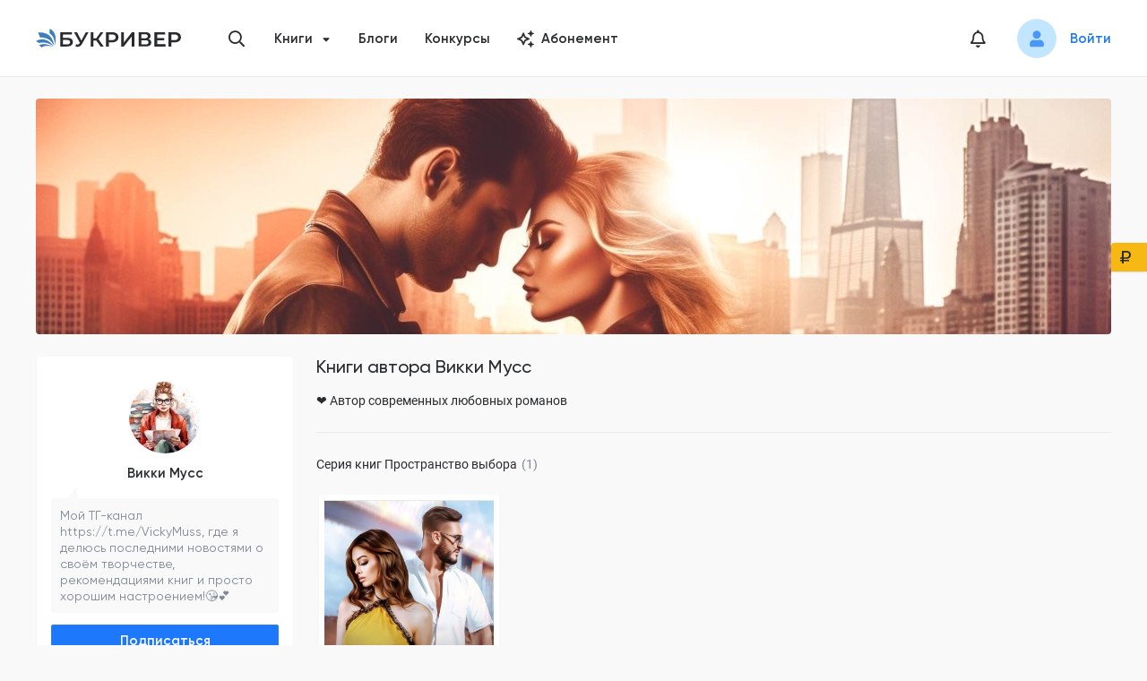

--- FILE ---
content_type: text/html; charset=utf-8
request_url: https://bookriver.ru/author/vicky-muss
body_size: 29554
content:
<!DOCTYPE html><html lang="ru"><head><meta charSet="utf-8"/><link rel="apple-touch-icon" sizes="180x180" href="/apple-touch-icon.png"/><link rel="icon" type="image/png" sizes="32x32" href="/favicon-32x32.png"/><link rel="icon" type="image/png" sizes="16x16" href="/favicon-16x16.png"/><link rel="manifest" href="/site.webmanifest"/><link rel="mask-icon" href="/safari-pinned-tab.svg" color="#5bbad5"/><meta name="msapplication-TileColor" content="#da532c"/><meta name="theme-color" content="#ffffff"/><meta name="viewport" content="width=device-width, initial-scale=1.0, maximum-scale=1.0, user-scalable=0"/><meta property="og:site_name" content="Букривер"/><title>Викки Мусс: все книги читать онлайн</title><meta name="title" content="Викки Мусс: все книги читать онлайн"/><meta property="og:title" content="Викки Мусс: все книги читать онлайн"/><meta name="description" content="Все произведения автора Викки Мусс на сайте Букривер ⭐ Серии и циклы книг полностью ⭐ Читайте онлайн,  добавляйте в библиотеку и скачивайте книги на нашем сайте!"/><meta property="og:description" content="Все произведения автора Викки Мусс на сайте Букривер ⭐ Серии и циклы книг полностью ⭐ Читайте онлайн,  добавляйте в библиотеку и скачивайте книги на нашем сайте!"/><meta property="og:image" content="https://storage.bookriver.ru/storage/ZF/MW/zfmWlJ5aayPu6WPHxETCf46a9MBVQakJjx8Ixwim.jpg"/><meta property="og:type" content="website"/><meta property="og:url" content="https://bookriver.ru/author/vicky-muss"/><link rel="canonical" href="https://bookriver.ru/author/vicky-muss"/><meta name="next-head-count" content="19"/><link rel="preconnect" href="https://storage.bookriver.ru"/><link rel="dns-prefetch" href="https://storage.bookriver.ru"/><link rel="preload" href="/_next/static/css/b2030eb6cff402e3.css" as="style"/><link rel="stylesheet" href="/_next/static/css/b2030eb6cff402e3.css" data-n-g=""/><noscript data-n-css=""></noscript><script defer="" nomodule="" src="/_next/static/chunks/polyfills-c67a75d1b6f99dc8.js"></script><script src="/_next/static/chunks/webpack-4a9155a919138924.js" defer=""></script><script src="/_next/static/chunks/framework-e03a66b8d0c7ba81.js" defer=""></script><script src="/_next/static/chunks/main-68f1d7c889b932b2.js" defer=""></script><script src="/_next/static/chunks/pages/_app-c87df499f2d23d87.js" defer=""></script><script src="/_next/static/chunks/9297-591ce179fb72c2e2.js" defer=""></script><script src="/_next/static/chunks/9834-c2a04e974750409a.js" defer=""></script><script src="/_next/static/chunks/5184-33fd7d9afaa61659.js" defer=""></script><script src="/_next/static/chunks/pages/author/%5BauthorUsername%5D-a56b2e99158e33e2.js" defer=""></script><script src="/_next/static/gVrMs5GNQiOzk3Fn389jY/_buildManifest.js" defer=""></script><script src="/_next/static/gVrMs5GNQiOzk3Fn389jY/_ssgManifest.js" defer=""></script><style data-styled="" data-styled-version="5.3.10">.eWRKpo{display:-webkit-box;display:-webkit-flex;display:-ms-flexbox;display:flex;margin-top:0;}/*!sc*/
data-styled.g1[id="DefaultLayout__SCHeaderWrapper-sc-89upk2-0"]{content:"eWRKpo,"}/*!sc*/
.jJUUdx{display:-webkit-box;display:-webkit-flex;display:-ms-flexbox;display:flex;margin-bottom:0;margin-top:auto;}/*!sc*/
data-styled.g2[id="DefaultLayout__SCFooterWrapper-sc-89upk2-1"]{content:"jJUUdx,"}/*!sc*/
.hUwcLj{display:-webkit-box;display:-webkit-flex;display:-ms-flexbox;display:flex;-webkit-flex-direction:column;-ms-flex-direction:column;flex-direction:column;min-height:100vh;position:relative;}/*!sc*/
data-styled.g3[id="DefaultLayout__SCDefaultLayoutWrapper-sc-89upk2-2"]{content:"hUwcLj,"}/*!sc*/
.jgHKOp{font-family:var(--second-font);font-style:normal;font-weight:normal;font-size:13px;line-height:20px;}/*!sc*/
data-styled.g4[id="Typography__SCTextSmall-sc-htkrk3-0"]{content:"jgHKOp,"}/*!sc*/
.lkdrVd{font-family:var(--main-font);font-style:normal;font-weight:600;font-size:15px;line-height:20px;margin-left:auto;margin-right:20px;color:var(--gray-color);}/*!sc*/
data-styled.g9[id="Typography__SCCounter-sc-htkrk3-5"]{content:"lkdrVd,"}/*!sc*/
.jbxaMo{font-family:var(--main-font);font-style:normal;font-weight:500;font-size:15px;line-height:20px;background:#535659;box-sizing:border-box;width:100%;max-width:36px;height:36px;border-radius:50%;display:-webkit-box;display:-webkit-flex;display:-ms-flexbox;display:flex;-webkit-align-items:center;-webkit-box-align:center;-ms-flex-align:center;align-items:center;-webkit-box-pack:center;-webkit-justify-content:center;-ms-flex-pack:center;justify-content:center;color:#fff;}/*!sc*/
@media only screen and (max-width:767px){.jbxaMo{height:32px;max-width:32px;font-size:12px;line-height:14px;}}/*!sc*/
@media only screen and (max-width:576px){.jbxaMo{height:28px;max-width:28px;font-size:12px;line-height:14px;}}/*!sc*/
data-styled.g15[id="AgeRating__SCAgeRating-sc-s301qb-0"]{content:"jbxaMo,"}/*!sc*/
.wMJRK{font-family:var(--main-font);font-style:normal;font-weight:600;font-size:15px;line-height:20px;outline:none;display:-webkit-box;display:-webkit-flex;display:-ms-flexbox;display:flex;-webkit-align-items:center;-webkit-box-align:center;-ms-flex-align:center;align-items:center;-webkit-box-pack:center;-webkit-justify-content:center;-ms-flex-pack:center;justify-content:center;-webkit-transition:0.3s;transition:0.3s;box-sizing:border-box;border-radius:2px;position:relative;}/*!sc*/
.wMJRK[type="button"]{-webkit-appearance:none;-moz-appearance:none;appearance:none;-moz-appearance:none;-webkit-appearance:none;}/*!sc*/
.wMJRK:hover{cursor:pointer;}/*!sc*/
.wMJRK[data-block="true"]{width:100%;}/*!sc*/
.wMJRK[data-type-color="default"]{color:var(--black-color);background:none;border:1px solid var(--border-color);}/*!sc*/
.wMJRK[data-type-color="default"] .Button__SCLoaderIcon-sc-4pvbk5-0 svg{fill:var(--black-color);}/*!sc*/
.wMJRK[data-type-color="default"]:hover{border:1px solid var(--gray3-color);}/*!sc*/
.wMJRK[data-type-color="primary"]{color:var(--white-color);background:var(--primary-color);border:1px solid var(--primary-hover-color);}/*!sc*/
.wMJRK[data-type-color="primary"]:hover{background:var(--primary-hover-color);}/*!sc*/
.wMJRK[data-type-color="primary"][data-is-loading="true"]{background:#78b1ff;border:1px solid #78b1ff;}/*!sc*/
.wMJRK[data-type-color="primary"][data-is-loading="true"]:hover{background:#78b1ff;}/*!sc*/
.wMJRK[data-type-color="primary"] .Button__SCLoaderIcon-sc-4pvbk5-0{fill:#fff;}/*!sc*/
.wMJRK[data-type-color="error"]{color:var(--white-color);background:var(--error-color);border:1px solid var(--background-error-color);}/*!sc*/
.wMJRK[data-type-color="error"]:hover{background:var(--error-color);}/*!sc*/
.wMJRK[data-type-color="error"][data-is-loading="true"]{background:#f83868;}/*!sc*/
.wMJRK[data-type-color="error"] .Button__SCLoaderIcon-sc-4pvbk5-0{fill:#fff;}/*!sc*/
.wMJRK[data-type-color="secondary"]{color:var(--black-color);background:var(--yellow-dark-color);border:1px solid var(--yellow-dark-color);}/*!sc*/
.wMJRK[data-type-color="secondary"]:hover{background:var(--yellow-dark-color);}/*!sc*/
.wMJRK[data-type-color="secondary"] .Button__SCLoaderIcon-sc-4pvbk5-0{fill:var(--black-color);}/*!sc*/
.wMJRK[data-type-color="secondary"][data-is-loading="true"]:hover{border:1px solid var(--yellow-dark-color);background:var(--yellow-dark-color);}/*!sc*/
.wMJRK[data-type-color="gray"]{color:var(--black-color);background:var(--bg-color);border:1px solid var(--bg-color);}/*!sc*/
.wMJRK[data-type-color="gray"] .Button__SCLoaderIcon-sc-4pvbk5-0 svg{fill:var(--black-color);}/*!sc*/
.wMJRK[data-type-color="gray"]:hover{border:1px solid var(--gray3-color);}/*!sc*/
.wMJRK[data-is-loading="true"]{pointer-events:none;}/*!sc*/
.wMJRK[data-is-loading="true"] .Button__SCLoaderIcon-sc-4pvbk5-0{opacity:1;pointer-events:auto;margin-right:12px;width:20px;height:20px;}/*!sc*/
.wMJRK[data-is-loading="true"]:hover{cursor:default;}/*!sc*/
.wMJRK[data-size="normal"]{padding:7px 16px;}/*!sc*/
.wMJRK[data-size="small"]{padding:5px 12px;}/*!sc*/
.wMJRK[data-size="large"]{height:44px;padding:11px 24px;}/*!sc*/
.wMJRK:disabled{color:rgba(0,0,0,.25);background:#f5f5f5;border-color:#d9d9d9;text-shadow:none;cursor:not-allowed;}/*!sc*/
.wMJRK:disabled:hover{color:rgba(0,0,0,.25);background:#f5f5f5;border-color:#d9d9d9;text-shadow:none;cursor:not-allowed;}/*!sc*/
data-styled.g18[id="Button__SCButton-sc-4pvbk5-1"]{content:"wMJRK,"}/*!sc*/
.XVCKE{padding-bottom:100px;display:-webkit-box;display:-webkit-flex;display:-ms-flexbox;display:flex;-webkit-align-items:flex-start;-webkit-box-align:flex-start;-ms-flex-align:flex-start;align-items:flex-start;}/*!sc*/
@media only screen and (max-width:767px){.XVCKE{-webkit-flex-direction:column;-ms-flex-direction:column;flex-direction:column;-webkit-align-items:center;-webkit-box-align:center;-ms-flex-align:center;align-items:center;padding-bottom:40px;}}/*!sc*/
@media only screen and (max-width:1199px){.XVCKE{padding-left:16px;padding-right:16px;}}/*!sc*/
data-styled.g36[id="styled__SCAuthorPage-sc-1i87yg-0"]{content:"XVCKE,"}/*!sc*/
.eeNlgN{width:100%;}/*!sc*/
@media only screen and (max-width:767px){.eeNlgN{margin-top:28px;margin-left:unset;}.eeNlgN h2{font-family:var(--main-font);font-style:normal;font-weight:600;font-size:15px;line-height:16px;}}/*!sc*/
data-styled.g38[id="styled__SCContent-sc-1i87yg-2"]{content:"eeNlgN,"}/*!sc*/
.jxwLHE{font-style:normal;font-weight:700;font-size:10px;line-height:10px;color:var(--black-color);font-family:var(--second-font);text-transform:uppercase;-webkit-letter-spacing:0.05em;-moz-letter-spacing:0.05em;-ms-letter-spacing:0.05em;letter-spacing:0.05em;border-radius:10px;display:-webkit-box;display:-webkit-flex;display:-ms-flexbox;display:flex;-webkit-align-items:center;-webkit-box-align:center;-ms-flex-align:center;align-items:center;-webkit-flex-shrink:0;-ms-flex-negative:0;flex-shrink:0;background-repeat:no-repeat;padding:4px 10px;}/*!sc*/
.jxwLHE[data-color="green"]{background-color:var(--green-color);}/*!sc*/
.jxwLHE[data-color="blue"]{background-color:var(--blue-color);}/*!sc*/
.jxwLHE[data-color="yellow"]{background-color:var(--yellow-color);}/*!sc*/
.jxwLHE[data-color="red"]{background-color:#FCE1E8;}/*!sc*/
data-styled.g41[id="Status__SCStatus-sc-1oqru7m-0"]{content:"jxwLHE,"}/*!sc*/
.fmAayJ{padding:5px 10px;background-color:var(--yellow-color);background-position:10px center;}/*!sc*/
.fmAayJ.fmAayJ[data-type="reference"]{background-color:var(--blue-color);}/*!sc*/
.fmAayJ.fmAayJ[data-type="theme"]{background-color:var(--blue-color);}/*!sc*/
.fmAayJ.fmAayJ[data-type="writing"]{background-image:url("/icon/components/Status/pencil.svg");background-color:var(--yellow-color);padding-right:10px;padding-left:25px;}/*!sc*/
.fmAayJ.fmAayJ[data-type="used"],.fmAayJ.fmAayJ[data-type="not_published"]{background-color:var(--yellow-color);}/*!sc*/
.fmAayJ.fmAayJ[data-type="draft"]{background-image:url("/icon/components/Status/pencil.svg");background-color:var(--yellow-color);padding-right:10px;padding-left:25px;}/*!sc*/
.fmAayJ.fmAayJ[data-type="freeze"]{background-image:url("/icon/freeze.svg");background-color:#FCE1E8;padding-right:10px;padding-left:25px;}/*!sc*/
.fmAayJ.fmAayJ[data-type="expired"]{background-color:#FCE1E8;}/*!sc*/
.fmAayJ.fmAayJ[data-type="temp_not_available"]{background-image:url('/icon/exclamation.svg');background-color:#FCE1E8;padding-right:10px;padding-left:25px;}/*!sc*/
.fmAayJ.fmAayJ[data-type="complete"]{background-color:var(--green-color);background-image:url("/icon/components/Status/ok.svg");padding-right:10px;padding-left:25px;}/*!sc*/
.fmAayJ.fmAayJ[data-type="published"]{background-color:var(--green-color);background-image:url("/icon/components/Status/ok.svg");padding-right:10px;padding-left:25px;}/*!sc*/
data-styled.g42[id="BookStatus__SCStatus-sc-1zhlas-0"]{content:"fmAayJ,"}/*!sc*/
.jCQhL{width:var(--size);height:var(--size);line-height:var(--size);display:-webkit-inline-box;display:-webkit-inline-flex;display:-ms-inline-flexbox;display:inline-flex;vertical-align:middle;text-align:center;margin:0;padding:0;border-radius:50%;overflow:hidden;background-color:hsla(0,0%,74.5%,.2);}/*!sc*/
.jCQhL > img{display:block;width:100%;height:100%;object-fit:cover;}/*!sc*/
data-styled.g71[id="Avatar__SCAvatar-sc-1y0ogli-0"]{content:"jCQhL,"}/*!sc*/
.buMnTB{max-width:894px;width:100%;}/*!sc*/
@media only screen and (max-width:1023px){.buMnTB{max-width:100%;}}/*!sc*/
data-styled.g79[id="LeftNavLayout__SCChildrenWrapper-sc-1m31g0f-0"]{content:"buMnTB,"}/*!sc*/
.dbeiyq{margin-right:25px;margin-bottom:30px;max-width:290px;}/*!sc*/
@media only screen and (max-width:1023px){.dbeiyq{display:none;}}/*!sc*/
data-styled.g80[id="LeftNavLayout__SCLeftSideNavWrapper-sc-1m31g0f-1"]{content:"dbeiyq,"}/*!sc*/
.boRmBw{max-width:290px;}/*!sc*/
.boRmBw > *:not(:last-child){margin-bottom:32px;}/*!sc*/
@media only screen and (max-width:767px){.boRmBw{max-width:100%;}.boRmBw > *:not(:last-child){margin-bottom:12px;}}/*!sc*/
data-styled.g81[id="LeftNavLayout___StyledSCLeftSideNavWrapper-sc-1m31g0f-2"]{content:"boRmBw,"}/*!sc*/
.TVLzi{display:-webkit-box;display:-webkit-flex;display:-ms-flexbox;display:flex;-webkit-align-items:flex-start;-webkit-box-align:flex-start;-ms-flex-align:flex-start;align-items:flex-start;padding-top:40px;width:100%;-webkit-box-pack:justify;-webkit-justify-content:space-between;-ms-flex-pack:justify;justify-content:space-between;}/*!sc*/
@media only screen and (max-width:1023px){.TVLzi{padding-left:0;-webkit-flex-direction:column;-ms-flex-direction:column;flex-direction:column;padding-top:30px;}}/*!sc*/
@media only screen and (max-width:1199px){.TVLzi{padding-left:16px;padding-right:16px;}}/*!sc*/
@media only screen and (max-width:767px){.TVLzi{padding-left:12px;padding-right:12px;padding-top:20px;}}/*!sc*/
data-styled.g82[id="LeftNavLayout__SCLeftNavLayout-sc-1m31g0f-3"]{content:"TVLzi,"}/*!sc*/
.cUWoyf{font-family:var(--main-font);font-style:normal;font-weight:600;font-size:15px;line-height:20px;margin-bottom:3px;color:var(--black-color);-webkit-transition-property:color;transition-property:color;-webkit-transition:0.3s;transition:0.3s;}/*!sc*/
.cUWoyf:hover{color:var(--primary-hover-color);}/*!sc*/
data-styled.g83[id="UserView__SCAuthorName-sc-1wc5zuh-0"]{content:"cUWoyf,"}/*!sc*/
.lnZrir{margin-bottom:12px;}/*!sc*/
data-styled.g84[id="UserView__SCAvatarWrapper-sc-1wc5zuh-1"]{content:"lnZrir,"}/*!sc*/
.kQaTuU{margin-bottom:0;-webkit-flex-direction:column;-ms-flex-direction:column;flex-direction:column;display:-webkit-box;display:-webkit-flex;display:-ms-flexbox;display:flex;-webkit-box-pack:center;-webkit-justify-content:center;-ms-flex-pack:center;justify-content:center;}/*!sc*/
data-styled.g85[id="UserView__SCGroupInfo-sc-1wc5zuh-2"]{content:"kQaTuU,"}/*!sc*/
.cGSpoZ{width:100%;max-width:350px;margin:0 auto;position:relative;font-size:14px;line-height:18px;color:var(--gray-color);background:var(--bg-color);border-radius:4px;padding:10px;margin-top:15px;word-break:break-word;text-align:left;}/*!sc*/
.cGSpoZ:after{content:'';position:absolute;top:-14px;left:15px;width:0;height:0;border-style:solid;border-width:0 0 19px 14px;border-color:transparent transparent var(--bg-color) transparent;}/*!sc*/
data-styled.g86[id="UserView__SCQuote-sc-1wc5zuh-3"]{content:"cGSpoZ,"}/*!sc*/
.fqNbe{display:-webkit-box;display:-webkit-flex;display:-ms-flexbox;display:flex;text-align:center;-webkit-flex-direction:column;-ms-flex-direction:column;flex-direction:column;}/*!sc*/
data-styled.g87[id="UserView__SCTop-sc-1wc5zuh-4"]{content:"fqNbe,"}/*!sc*/
.djTmQF{padding:0 0 13px 0;}/*!sc*/
data-styled.g88[id="UserView__SCUserView-sc-1wc5zuh-5"]{content:"djTmQF,"}/*!sc*/
.esxtph{font-size:20px;color:var(--black-color);-webkit-transition:all 0.3s;transition:all 0.3s;}/*!sc*/
.esxtph:hover{color:var(--primary-hover-color);}/*!sc*/
data-styled.g90[id="styled__SCHeaderNotificationIcon-sc-shf6ed-1"]{content:"esxtph,"}/*!sc*/
.jIVjvu{display:-webkit-box;display:-webkit-flex;display:-ms-flexbox;display:flex;-webkit-align-items:center;-webkit-box-align:center;-ms-flex-align:center;align-items:center;color:var(--black-color);font-weight:600;font-size:15px;line-height:20px;padding:15px 16px;position:relative;}/*!sc*/
.jIVjvu[data-is-active="true"]{color:var(--primary-hover-color);}/*!sc*/
.jIVjvu:hover{color:var(--primary-hover-color);}/*!sc*/
data-styled.g91[id="NavMenu__SCNavLink-sc-1ku48x0-0"]{content:"jIVjvu,"}/*!sc*/
.jPmwHE > *{border-bottom:1px solid var(--bg-color);border-top:1px solid var(--bg-color);}/*!sc*/
data-styled.g92[id="NavMenu__SCNavList-sc-1ku48x0-1"]{content:"jPmwHE,"}/*!sc*/
.ihDSRg[data-is-disabled="true"]{pointer-events:none;}/*!sc*/
.ihDSRg[data-is-disabled="true"] a{color:var(--gray-color);}/*!sc*/
.ihDSRg .styled__SCNotificationsCount-sc-shf6ed-0{position:absolute;left:0;top:50%;-webkit-transform:translate(25px,-22px);-ms-transform:translate(25px,-22px);transform:translate(25px,-22px);border:4px solid var(--bg-color);scale:0.85;}/*!sc*/
data-styled.g93[id="NavMenu__SCNavItem-sc-1ku48x0-2"]{content:"ihDSRg,"}/*!sc*/
.kDtzVg{width:282px;-webkit-flex-shrink:0;-ms-flex-negative:0;flex-shrink:0;background:#ffffff;box-shadow:0 1px 1px rgba(0,0,0,0.1);border-radius:4px;}/*!sc*/
.kDtzVg[data-is-mobile="true"]{width:100%;border-radius:0;box-shadow:none;}/*!sc*/
.kDtzVg[data-is-mobile="true"] .NavMenu__SCNavItem-sc-1ku48x0-2:last-child{border-radius:0 0 4px 4px;}/*!sc*/
data-styled.g94[id="NavMenu__SCNav-sc-1ku48x0-3"]{content:"kDtzVg,"}/*!sc*/
.hEECtW{display:inline-block;width:20px;height:20px;margin-right:20px;}/*!sc*/
data-styled.g95[id="NavMenu__SCNavMenuIcon-sc-1ku48x0-4"]{content:"hEECtW,"}/*!sc*/
.iMJLVW{font-size:12px;position:absolute;right:17px;top:50%;-webkit-transform:translateY(-50%);-ms-transform:translateY(-50%);transform:translateY(-50%);}/*!sc*/
data-styled.g96[id="NavMenu__SCArrowIcon-sc-1ku48x0-5"]{content:"iMJLVW,"}/*!sc*/
.fMnIFQ{width:100%;border-radius:4px;}/*!sc*/
@media only screen and (max-width:1170px){.fMnIFQ{margin-right:8px;margin-left:8px;}}/*!sc*/
@media only screen and (max-width:1023px){.fMnIFQ{margin:unset;border-radius:0;}}/*!sc*/
data-styled.g97[id="HeroImage__SCHeroImage-sc-s5pzs3-0"]{content:"fMnIFQ,"}/*!sc*/
.gzeZKQ{position:relative;margin-top:24px;}/*!sc*/
data-styled.g107[id="HeroImage__SCHeroImageWrapper-sc-s5pzs3-10"]{content:"gzeZKQ,"}/*!sc*/
.ghrlcW{padding:15px;background:var(--warning-color);box-shadow:0 1px 1px rgba(141,147,162,0.25);border-radius:4px;display:-webkit-box;display:-webkit-flex;display:-ms-flexbox;display:flex;-webkit-box-pack:center;-webkit-justify-content:center;-ms-flex-pack:center;justify-content:center;}/*!sc*/
data-styled.g109[id="DiscountGradeLine__SCDiscountGradeLine-sc-k70ug2-0"]{content:"ghrlcW,"}/*!sc*/
.iBMHSl{font-family:var(--second-font);font-style:normal;font-weight:normal;font-size:14px;line-height:22px;color:var(--black-color);}/*!sc*/
data-styled.g110[id="DiscountGradeLine__SCText-sc-k70ug2-1"]{content:"iBMHSl,"}/*!sc*/
.blNApc{width:30px;height:30px;background:#F2C94C;border-radius:50%;display:-webkit-box;display:-webkit-flex;display:-ms-flexbox;display:flex;-webkit-align-items:center;-webkit-box-align:center;-ms-flex-align:center;align-items:center;-webkit-box-pack:center;-webkit-justify-content:center;-ms-flex-pack:center;justify-content:center;-webkit-flex-shrink:0;-ms-flex-negative:0;flex-shrink:0;font-weight:400;font-size:18px;line-height:18px;margin-right:16px;border:2px solid var(--white-color);}/*!sc*/
data-styled.g111[id="DiscountGradeLine__SCIcon-sc-k70ug2-2"]{content:"blNApc,"}/*!sc*/
@media only screen and (max-width:767px){.fbAePM{display:none;}}/*!sc*/
data-styled.g112[id="VKWidjet__SCVKWidjet-sc-1k5h8tt-0"]{content:"fbAePM,"}/*!sc*/
.cls-1{fill:#292c2f;}/*!sc*/
.cls-2{fill:#3e7ebd;}/*!sc*/
data-styled.g124[id="sc-global-dSqKfi1"]{content:"sc-global-dSqKfi1,"}/*!sc*/
.hUYZjd{width:20px;height:22px;display:block;position:relative;}/*!sc*/
data-styled.g125[id="Hamburger__SCHamburgerBox-sc-19a9kj9-0"]{content:"hUYZjd,"}/*!sc*/
.fKerOR{display:block;width:24px;height:2px;background-color:#000;border-radius:1px;position:absolute;top:0;-webkit-transform:translate3d(0,0,0) rotate(0);-ms-transform:translate3d(0,0,0) rotate(0);transform:translate3d(0,0,0) rotate(0);-webkit-transition:-webkit-transform 0.2s cubic-bezier(0.645,0.045,0.355,1);-webkit-transition:transform 0.2s cubic-bezier(0.645,0.045,0.355,1);transition:transform 0.2s cubic-bezier(0.645,0.045,0.355,1);}/*!sc*/
data-styled.g126[id="Hamburger__SCHamburgerInnerTop-sc-19a9kj9-1"]{content:"fKerOR,"}/*!sc*/
.hQVPAB{display:block;width:24px;height:2px;background-color:#000;border-radius:1px;position:absolute;top:calc(50% - 1px);-webkit-transform:rotateX(0) rotateY(0);-ms-transform:rotateX(0) rotateY(0);transform:rotateX(0) rotateY(0);-webkit-transition:background-color 0.2s cubic-bezier(0.645,0.045,0.355,1),-webkit-transform 0.2s cubic-bezier(0.645,0.045,0.355,1);-webkit-transition:background-color 0.2s cubic-bezier(0.645,0.045,0.355,1),transform 0.2s cubic-bezier(0.645,0.045,0.355,1);transition:background-color 0.2s cubic-bezier(0.645,0.045,0.355,1),transform 0.2s cubic-bezier(0.645,0.045,0.355,1);}/*!sc*/
data-styled.g127[id="Hamburger__SCHamburgerInnerCenter-sc-19a9kj9-2"]{content:"hQVPAB,"}/*!sc*/
.bLGLdn{display:block;width:24px;height:2px;background-color:#000;border-radius:1px;position:absolute;bottom:0;-webkit-transform:translate3d(0,0,0) rotate(0);-ms-transform:translate3d(0,0,0) rotate(0);transform:translate3d(0,0,0) rotate(0);-webkit-transition:-webkit-transform 0.2s cubic-bezier(0.645,0.045,0.355,1);-webkit-transition:transform 0.2s cubic-bezier(0.645,0.045,0.355,1);transition:transform 0.2s cubic-bezier(0.645,0.045,0.355,1);}/*!sc*/
data-styled.g128[id="Hamburger__SCHamburgerInnerBottom-sc-19a9kj9-3"]{content:"bLGLdn,"}/*!sc*/
.gWYNYd{padding:15px 15px;margin-left:-15px;cursor:pointer;-webkit-transition:0.3s ease-in-out;transition:0.3s ease-in-out;font:inherit;color:inherit;text-transform:none;background-color:transparent;border:0;overflow:visible;outline:none;z-index:1000;}/*!sc*/
.gWYNYd[data-is-active="true"] .Hamburger__SCHamburgerInnerTop-sc-19a9kj9-1{-webkit-transform:translate3d(0,8px,0) rotate(405deg);-ms-transform:translate3d(0,8px,0) rotate(405deg);transform:translate3d(0,8px,0) rotate(405deg);}/*!sc*/
.gWYNYd[data-is-active="true"] .Hamburger__SCHamburgerInnerCenter-sc-19a9kj9-2{background-color:transparent !important;-webkit-transform:rotateX(180deg) rotateY(180deg);-ms-transform:rotateX(180deg) rotateY(180deg);transform:rotateX(180deg) rotateY(180deg);}/*!sc*/
.gWYNYd[data-is-active="true"] .Hamburger__SCHamburgerInnerBottom-sc-19a9kj9-3{bottom:4px;-webkit-transform:translate3d(0,-8px,0) rotate(-405deg);-ms-transform:translate3d(0,-8px,0) rotate(-405deg);transform:translate3d(0,-8px,0) rotate(-405deg);}/*!sc*/
data-styled.g129[id="Hamburger__SCHamburger-sc-19a9kj9-4"]{content:"gWYNYd,"}/*!sc*/
.iFKaEN{width:162px;}/*!sc*/
@media only screen and (max-width:767px){.iFKaEN{width:120px;}}/*!sc*/
data-styled.g134[id="HeaderLogo__SCLogoIcon-sc-1nlrbyb-1"]{content:"iFKaEN,"}/*!sc*/
.oWFMo{display:-webkit-box;display:-webkit-flex;display:-ms-flexbox;display:flex;}/*!sc*/
data-styled.g135[id="HeaderLogo__SCLogoLink-sc-1nlrbyb-2"]{content:"oWFMo,"}/*!sc*/
.dwxQwL{padding-right:6px;padding-left:6px;}/*!sc*/
.dwxQwL .ant-modal-header{background:var(--bg-color) !important;border-bottom:0;}/*!sc*/
.dwxQwL .ant-modal-content{background:var(--bg-color) !important;box-shadow:0 3px 5px rgba(53,63,72,0.25) !important;border-radius:4px !important;padding:0 !important;}/*!sc*/
.dwxQwL .ant-modal-body{padding-top:28px;padding-bottom:28px;padding-right:32px;padding-left:32px;}/*!sc*/
@media only screen and (max-width:767px){.dwxQwL .ant-modal-body{padding-top:20px;padding-bottom:16px;padding-right:16px;padding-left:16px;}}/*!sc*/
data-styled.g158[id="Modal__SCModal-sc-kgwdti-1"]{content:"dwxQwL,"}/*!sc*/
.edSBJK{position:relative;width:32px;height:32px;display:-webkit-box;display:-webkit-flex;display:-ms-flexbox;display:flex;-webkit-align-items:center;-webkit-box-align:center;-ms-flex-align:center;align-items:center;-webkit-box-pack:center;-webkit-justify-content:center;-ms-flex-pack:center;justify-content:center;cursor:pointer;}/*!sc*/
@media only screen and (max-width:767px){.edSBJK{height:24px;width:24px;}}/*!sc*/
data-styled.g159[id="NotificationsIcon__SCIconWrapper-sc-pxjnj3-0"]{content:"edSBJK,"}/*!sc*/
.iTVfBv .styled__SCNotificationsCount-sc-shf6ed-0{border:3px solid var(--bg-color);scale:0.85;}/*!sc*/
data-styled.g160[id="NotificationsIcon__SCNotifications-sc-pxjnj3-1"]{content:"iTVfBv,"}/*!sc*/
.ZRqQY{font-size:20px;-webkit-transition:0.3s;transition:0.3s;cursor:pointer;color:var(--black-color);}/*!sc*/
.ZRqQY:hover{color:var(--primary-hover-color);}/*!sc*/
data-styled.g165[id="ShowSearchButton__SCSearchIcon-sc-1xmokd3-0"]{content:"ZRqQY,"}/*!sc*/
.lnwmMo{right:30px;width:40px;bottom:50px;height:40px;display:-webkit-box;display:-webkit-flex;display:-ms-flexbox;display:flex;opacity:0;pointer-events:none;position:fixed;-webkit-align-items:center;-webkit-box-align:center;-ms-flex-align:center;align-items:center;-webkit-box-pack:center;-webkit-justify-content:center;-ms-flex-pack:center;justify-content:center;background-color:var(--blue-color);box-shadow:2px 2px 10px 0 rgba(210,244,255,0.46);-webkit-transition:opacity 0.3s ease,box-shadow 0.3s ease;transition:opacity 0.3s ease,box-shadow 0.3s ease;border-radius:5px;cursor:pointer;z-index:9;}/*!sc*/
.lnwmMo:hover{box-shadow:none;}/*!sc*/
.lnwmMo[data-is-show="true"]{opacity:1;pointer-events:auto;}/*!sc*/
.lnwmMo[data-is-show-allow-cookie="true"]{bottom:220px;}/*!sc*/
data-styled.g219[id="ScrollUpButton__SCScrollUpButton-sc-uhzdkt-0"]{content:"lnwmMo,"}/*!sc*/
.nqxNU{-webkit-transform:rotate(-90deg);-ms-transform:rotate(-90deg);transform:rotate(-90deg);font-size:20px;color:var(--primary-hover-color);-webkit-align-items:center;-webkit-box-align:center;-ms-flex-align:center;align-items:center;-webkit-box-pack:center;-webkit-justify-content:center;-ms-flex-pack:center;justify-content:center;}/*!sc*/
data-styled.g220[id="ScrollUpButton__SCArrowIcon-sc-uhzdkt-1"]{content:"nqxNU,"}/*!sc*/
.ant-scrolling-effect{width:calc(100%) !important;}/*!sc*/
#nprogress .bar{height:4px;background:var(--primary-color);}/*!sc*/
#nprogress .peg{box-shadow:0 0 10px var(--primary-color),0 0 5px var(--primary-color);}/*!sc*/
data-styled.g226[id="sc-global-gZNZqZ1"]{content:"sc-global-gZNZqZ1,"}/*!sc*/
.kevHbu .NavMenu__SCNav-sc-1ku48x0-3{width:286px;}/*!sc*/
@media only screen and (max-width:767px){.kevHbu .NavMenu__SCNav-sc-1ku48x0-3{width:100%;}}/*!sc*/
data-styled.g267[id="AuthorCard__SCNavMenu-sc-1epm3ns-0"]{content:"kevHbu,"}/*!sc*/
.isjlYj{margin-bottom:12px;}/*!sc*/
data-styled.g268[id="AuthorCard__SCSubscriptionBtnWrap-sc-1epm3ns-1"]{content:"isjlYj,"}/*!sc*/
.kRLFUm{padding:28px 16px 18px;}/*!sc*/
data-styled.g269[id="AuthorCard__SCWrapper-sc-1epm3ns-2"]{content:"kRLFUm,"}/*!sc*/
.ggEeUp{position:relative;width:288px;-webkit-flex-shrink:0;-ms-flex-negative:0;flex-shrink:0;background:var(--white-color);border:1px solid var(--bg-color);box-sizing:border-box;box-shadow:0px 1px 1px rgba(141,147,162,0.25);border-radius:4px;}/*!sc*/
@media only screen and (max-width:767px){.ggEeUp{width:100%;}}/*!sc*/
data-styled.g270[id="AuthorCard__SCAuthorCard-sc-1epm3ns-3"]{content:"ggEeUp,"}/*!sc*/
.cHcHev{display:-webkit-box;display:-webkit-flex;display:-ms-flexbox;display:flex;-webkit-flex-direction:column;-ms-flex-direction:column;flex-direction:column;position:relative;}/*!sc*/
@media only screen and (max-width:1023px){.cHcHev{margin-bottom:24px;display:-webkit-box;display:-webkit-flex;display:-ms-flexbox;display:flex;-webkit-align-items:center;-webkit-box-align:center;-ms-flex-align:center;align-items:center;}}/*!sc*/
@media only screen and (max-width:767px){.cHcHev{width:100%;padding:16px 16px 0;margin-bottom:unset;}}/*!sc*/
data-styled.g271[id="AuthorCard__SCAuthorCardWrapper-sc-1epm3ns-4"]{content:"cHcHev,"}/*!sc*/
.ecxQsA .LeftNavLayout__SCLeftNavLayout-sc-1m31g0f-3{padding-top:24px;}/*!sc*/
@media only screen and (max-width:1023px){.ecxQsA .LeftNavLayout__SCLeftNavLayout-sc-1m31g0f-3{-webkit-flex-direction:row;-ms-flex-direction:row;flex-direction:row;}}/*!sc*/
@media only screen and (max-width:767px){.ecxQsA .LeftNavLayout__SCLeftNavLayout-sc-1m31g0f-3{-webkit-flex-direction:column;-ms-flex-direction:column;flex-direction:column;padding-left:0;padding-right:0;padding-top:0;}}/*!sc*/
@media only screen and (max-width:1023px){.ecxQsA .LeftNavLayout__SCLeftSideNavWrapper-sc-1m31g0f-1{display:block;margin-right:unset;margin-bottom:unset;}}/*!sc*/
@media only screen and (max-width:1023px){.ecxQsA .LeftNavLayout__SCLeftSideNavWrapper-sc-1m31g0f-1{display:block;margin-right:unset;margin-bottom:unset;}}/*!sc*/
@media only screen and (max-width:767px){.ecxQsA .LeftNavLayout__SCLeftSideNavWrapper-sc-1m31g0f-1{width:100%;}}/*!sc*/
data-styled.g272[id="AuthorTemplate__SCAuthorLayout-sc-2icvwi-0"]{content:"ecxQsA,"}/*!sc*/
.gytYxD{margin-top:16px;margin-bottom:14px;}/*!sc*/
@media only screen and (max-width:767px){.gytYxD{margin:12px 16px;}}/*!sc*/
data-styled.g273[id="AuthorTemplate__SCDiscountGradeLineInAuthor-sc-2icvwi-1"]{content:"gytYxD,"}/*!sc*/
.emufyC{width:100%;background:var(--white-color);box-shadow:0 -1px 1px rgba(141,147,162,0.25);}/*!sc*/
data-styled.g281[id="Footer__SCFooter-sc-1g18099-0"]{content:"emufyC,"}/*!sc*/
.dYAvvi{max-width:var(--container-width);margin:0 auto;padding:24px 16px 32px 16px;}/*!sc*/
data-styled.g282[id="Footer__SCContent-sc-1g18099-1"]{content:"dYAvvi,"}/*!sc*/
.kdaNQF{display:-webkit-box;display:-webkit-flex;display:-ms-flexbox;display:flex;-webkit-align-items:center;-webkit-box-align:center;-ms-flex-align:center;align-items:center;-webkit-box-pack:justify;-webkit-justify-content:space-between;-ms-flex-pack:justify;justify-content:space-between;-webkit-flex-wrap:wrap;-ms-flex-wrap:wrap;flex-wrap:wrap;}/*!sc*/
@media only screen and (max-width:767px){.kdaNQF{border-bottom:1px solid var(--gray3-color);}}/*!sc*/
data-styled.g283[id="Footer__SCNav-sc-1g18099-2"]{content:"kdaNQF,"}/*!sc*/
.dPFKGs{display:-webkit-box;display:-webkit-flex;display:-ms-flexbox;display:flex;-webkit-box-pack:justify;-webkit-justify-content:space-between;-ms-flex-pack:justify;justify-content:space-between;margin-bottom:38px;width:100%;}/*!sc*/
@media only screen and (max-width:767px){.dPFKGs{margin-bottom:26px;-webkit-flex-direction:column;-ms-flex-direction:column;flex-direction:column;-webkit-align-items:flex-start;-webkit-box-align:flex-start;-ms-flex-align:flex-start;align-items:flex-start;}}/*!sc*/
data-styled.g284[id="Footer__SCList-sc-1g18099-3"]{content:"dPFKGs,"}/*!sc*/
.dmGRGn{display:-webkit-box;display:-webkit-flex;display:-ms-flexbox;display:flex;-webkit-flex-direction:column;-ms-flex-direction:column;flex-direction:column;-webkit-align-items:flex-start;-webkit-box-align:flex-start;-ms-flex-align:flex-start;align-items:flex-start;}/*!sc*/
data-styled.g285[id="Footer__SCItem-sc-1g18099-4"]{content:"dmGRGn,"}/*!sc*/
.igUtxA{display:-webkit-box;display:-webkit-flex;display:-ms-flexbox;display:flex;-webkit-flex-direction:column;-ms-flex-direction:column;flex-direction:column;-webkit-align-items:flex-start;-webkit-box-align:flex-start;-ms-flex-align:flex-start;align-items:flex-start;}/*!sc*/
data-styled.g286[id="Footer__SCChildItem-sc-1g18099-5"]{content:"igUtxA,"}/*!sc*/
.jejIhJ{font-family:var(--main-font);font-style:normal;font-weight:600;font-size:15px;line-height:20px;color:var(--black-color);margin-bottom:14px;}/*!sc*/
@media only screen and (max-width:767px){.jejIhJ{margin-bottom:0;}}/*!sc*/
data-styled.g287[id="Footer__SCItemTitle-sc-1g18099-6"]{content:"jejIhJ,"}/*!sc*/
.fmAwyx{font-family:var(--second-font);color:var(--black-color);font-size:14px;line-height:22px;display:-webkit-box;display:-webkit-flex;display:-ms-flexbox;display:flex;}/*!sc*/
.fmAwyx[data-is-empty="true"]{color:var(--gray-color);pointer-events:none;}/*!sc*/
.fmAwyx:not(:last-child){margin-bottom:8px;}/*!sc*/
@media only screen and (max-width:767px){.fmAwyx{margin-bottom:8px;}}/*!sc*/
data-styled.g288[id="Footer__SCLink-sc-1g18099-7"]{content:"fmAwyx,"}/*!sc*/
.cNLEYM{display:-webkit-box;display:-webkit-flex;display:-ms-flexbox;display:flex;-webkit-align-items:center;-webkit-box-align:center;-ms-flex-align:center;align-items:center;-webkit-box-pack:justify;-webkit-justify-content:space-between;-ms-flex-pack:justify;justify-content:space-between;gap:10px;}/*!sc*/
@media only screen and (max-width:767px){.cNLEYM{-webkit-flex-direction:column-reverse;-ms-flex-direction:column-reverse;flex-direction:column-reverse;padding-top:25px;-webkit-align-items:flex-start;-webkit-box-align:flex-start;-ms-flex-align:flex-start;align-items:flex-start;}}/*!sc*/
data-styled.g289[id="Footer__SCBottom-sc-1g18099-8"]{content:"cNLEYM,"}/*!sc*/
.lcBAMt{display:-webkit-box;display:-webkit-flex;display:-ms-flexbox;display:flex;-webkit-align-items:center;-webkit-box-align:center;-ms-flex-align:center;align-items:center;-webkit-box-pack:justify;-webkit-justify-content:space-between;-ms-flex-pack:justify;justify-content:space-between;gap:clamp(12px,2vw,32px);width:100%;}/*!sc*/
@media only screen and (max-width:767px){.lcBAMt{margin-bottom:25px;-webkit-flex-wrap:wrap;-ms-flex-wrap:wrap;flex-wrap:wrap;gap:12px;-webkit-box-pack:start;-webkit-justify-content:flex-start;-ms-flex-pack:start;justify-content:flex-start;}}/*!sc*/
data-styled.g290[id="Footer__SCBottomIcons-sc-1g18099-9"]{content:"lcBAMt,"}/*!sc*/
.cagTxP{display:-webkit-box;display:-webkit-flex;display:-ms-flexbox;display:flex;-webkit-align-items:center;-webkit-box-align:center;-ms-flex-align:center;align-items:center;}/*!sc*/
@media only screen and (max-width:767px){.cagTxP{width:100%;max-width:300px;}}/*!sc*/
@media only screen and (max-width:576px){.cagTxP{margin-right:0;}}/*!sc*/
data-styled.g291[id="Footer__SCAgeWrap-sc-1g18099-10"]{content:"cagTxP,"}/*!sc*/
.iLmvKK{font-family:var(--second-font);font-style:normal;font-weight:normal;font-size:13px;line-height:20px;color:var(--gray-color);max-width:220px;width:100%;margin-left:16px;}/*!sc*/
@media only screen and (max-width:767px){.iLmvKK{max-width:100%;}}/*!sc*/
data-styled.g292[id="Footer__SCAgeText-sc-1g18099-11"]{content:"iLmvKK,"}/*!sc*/
.caQOOF{display:-webkit-box;display:-webkit-flex;display:-ms-flexbox;display:flex;-webkit-align-items:center;-webkit-box-align:center;-ms-flex-align:center;align-items:center;-webkit-flex-shrink:0;-ms-flex-negative:0;flex-shrink:0;}/*!sc*/
.caQOOF > *:not(:last-child){margin-right:8px;}/*!sc*/
@media only screen and (max-width:767px){.caQOOF > *:not(:last-child){margin-right:12px;}}/*!sc*/
data-styled.g293[id="Footer__SCCards-sc-1g18099-12"]{content:"caQOOF,"}/*!sc*/
.dhIrT{display:-webkit-box;display:-webkit-flex;display:-ms-flexbox;display:flex;-webkit-align-items:center;-webkit-box-align:center;-ms-flex-align:center;align-items:center;-webkit-flex-shrink:0;-ms-flex-negative:0;flex-shrink:0;}/*!sc*/
data-styled.g294[id="Footer__SCSocials-sc-1g18099-13"]{content:"dhIrT,"}/*!sc*/
.kTRkot{display:-webkit-box;display:-webkit-flex;display:-ms-flexbox;display:flex;-webkit-align-items:center;-webkit-box-align:center;-ms-flex-align:center;align-items:center;gap:8px;}/*!sc*/
@media only screen and (max-width:767px){.kTRkot{margin-right:auto;}}/*!sc*/
data-styled.g295[id="Footer__SCStoreButtons-sc-1g18099-14"]{content:"kTRkot,"}/*!sc*/
.eVzPyf{display:-webkit-inline-box;display:-webkit-inline-flex;display:-ms-inline-flexbox;display:inline-flex;-webkit-align-items:center;-webkit-box-align:center;-ms-flex-align:center;align-items:center;-webkit-box-pack:center;-webkit-justify-content:center;-ms-flex-pack:center;justify-content:center;background:transparent;border:none;padding:0;height:32px;-webkit-transition:opacity 0.2s ease;transition:opacity 0.2s ease;}/*!sc*/
.eVzPyf:hover{opacity:0.9;}/*!sc*/
.eVzPyf:focus-visible{outline:2px solid var(--gray3-color);}/*!sc*/
data-styled.g296[id="Footer__SCStoreButton-sc-1g18099-15"]{content:"eVzPyf,"}/*!sc*/
.igZjvd{height:32px;width:auto;display:block;}/*!sc*/
data-styled.g297[id="Footer__SCStoreImage-sc-1g18099-16"]{content:"igZjvd,"}/*!sc*/
.iByXKW{display:block;width:32px;height:32px;background:var(--gray2-color);border-radius:2px;-webkit-transition:0.2s;transition:0.2s;}/*!sc*/
.iByXKW:not(:last-child){margin-right:10px;}/*!sc*/
.iByXKW:hover{background:#ececec;}/*!sc*/
data-styled.g298[id="Footer__SCSocialLink-sc-1g18099-17"]{content:"iByXKW,"}/*!sc*/
.lipjMZ{font-size:42px;color:var(--gray-color);}/*!sc*/
data-styled.g299[id="Footer__SCVisaIcon-sc-1g18099-18"]{content:"lipjMZ,"}/*!sc*/
.brBiVt{font-size:42px;color:var(--gray-color);}/*!sc*/
data-styled.g300[id="Footer__SCMastercardIcon-sc-1g18099-19"]{content:"brBiVt,"}/*!sc*/
.lmTTHZ{font-size:32px;color:var(--vk-color);}/*!sc*/
data-styled.g301[id="Footer__SCVkIcon-sc-1g18099-20"]{content:"lmTTHZ,"}/*!sc*/
.kDdngH{display:-webkit-box;display:-webkit-flex;display:-ms-flexbox;display:flex;-webkit-align-items:center;-webkit-box-align:center;-ms-flex-align:center;align-items:center;width:45%;-webkit-flex-shrink:0;-ms-flex-negative:0;flex-shrink:0;-webkit-box-pack:justify;-webkit-justify-content:space-between;-ms-flex-pack:justify;justify-content:space-between;}/*!sc*/
@media only screen and (max-width:767px){.kDdngH{width:100%;}}/*!sc*/
@media only screen and (max-width:576px){.kDdngH{-webkit-align-items:flex-start;-webkit-box-align:flex-start;-ms-flex-align:flex-start;align-items:flex-start;-webkit-flex-direction:column;-ms-flex-direction:column;flex-direction:column;}}/*!sc*/
data-styled.g302[id="Footer__SCInfo-sc-1g18099-21"]{content:"kDdngH,"}/*!sc*/
.hYNjzb{display:-webkit-box;display:-webkit-flex;display:-ms-flexbox;display:flex;-webkit-flex-direction:column;-ms-flex-direction:column;flex-direction:column;}/*!sc*/
@media only screen and (max-width:576px){.hYNjzb{margin-top:15px;}}/*!sc*/
data-styled.g303[id="Footer__SCEmailWrap-sc-1g18099-22"]{content:"hYNjzb,"}/*!sc*/
.guVdAG{font-family:var(--second-font);font-style:normal;font-weight:normal;font-size:13px;line-height:20px;color:var(--gray-color);}/*!sc*/
data-styled.g304[id="Footer__SCEmailText-sc-1g18099-23"]{content:"guVdAG,"}/*!sc*/
.hCHnQq{font-family:var(--second-font);font-style:normal;font-weight:normal;font-size:13px;line-height:20px;color:var(--black-color);}/*!sc*/
data-styled.g305[id="Footer__SCEmail-sc-1g18099-24"]{content:"hCHnQq,"}/*!sc*/
.hpwCzW{font-family:var(--second-font);font-style:normal;font-weight:normal;font-size:13px;line-height:20px;color:var(--gray-color);margin-top:40px;}/*!sc*/
data-styled.g307[id="Footer__SCCopywriting-sc-1g18099-26"]{content:"hpwCzW,"}/*!sc*/
.iikTho{max-width:1100px;width:100% !important;margin-top:20px;margin-bottom:20px;top:0;}/*!sc*/
data-styled.g375[id="LibraryModal__SCModal-sc-1r7wwff-2"]{content:"iikTho,"}/*!sc*/
.eDDMSH .ant-drawer-body{padding:0;}/*!sc*/
data-styled.g408[id="MobNavSearchDrawer__SCSearchDrawer-sc-1ggnmbv-5"]{content:"eDDMSH,"}/*!sc*/
.fleKxk{max-width:458px;}/*!sc*/
@media only screen and (max-width:576px){.fleKxk{max-width:100vw;top:0;}}/*!sc*/
data-styled.g432[id="LoginModal__SCAuthModal-sc-q69siu-1"]{content:"fleKxk,"}/*!sc*/
.bWCwjT{max-width:458px;}/*!sc*/
.bWCwjT .ant-modal-body{padding-top:23px;padding-bottom:23px;}/*!sc*/
@media only screen and (max-width:576px){.bWCwjT{max-width:100vw;top:0;}}/*!sc*/
data-styled.g442[id="CallPhoneAuthModal__SCAuthModal-sc-1a6jhk1-0"]{content:"bWCwjT,"}/*!sc*/
.eEVRhW{max-width:458px;}/*!sc*/
.eEVRhW .ant-modal-body{padding-top:23px;padding-bottom:23px;}/*!sc*/
@media only screen and (max-width:576px){.eEVRhW{max-width:100vw;top:0;}}/*!sc*/
data-styled.g451[id="QuickLoginModal__SCAuthModal-sc-epl903-0"]{content:"eEVRhW,"}/*!sc*/
.fvNEVY{max-width:458px;}/*!sc*/
.fvNEVY .ant-modal-body{padding-top:23px;padding-bottom:23px;}/*!sc*/
@media only screen and (max-width:576px){.fvNEVY{max-width:100vw;top:0;}}/*!sc*/
data-styled.g452[id="QuickRegisterModal__SCAuthModal-sc-yv9glf-0"]{content:"fvNEVY,"}/*!sc*/
.gxYaJq{max-width:458px;}/*!sc*/
.gxYaJq .ant-modal-body{padding-top:23px;padding-bottom:23px;}/*!sc*/
@media only screen and (max-width:576px){.gxYaJq{max-width:100vw;top:0;}}/*!sc*/
data-styled.g453[id="SmsPhoneAuthModal__SCAuthModal-sc-kdhk4d-0"]{content:"gxYaJq,"}/*!sc*/
.vxcgI{font-family:var(--main-font);font-style:normal;font-weight:600;font-size:15px;line-height:20px;color:var(--primary-color);padding-left:15px;}/*!sc*/
data-styled.g456[id="UserInfo__SCLabel-sc-nn0q2p-1"]{content:"vxcgI,"}/*!sc*/
.ksZusT{display:-webkit-box;display:-webkit-flex;display:-ms-flexbox;display:flex;-webkit-align-items:center;-webkit-box-align:center;-ms-flex-align:center;align-items:center;-webkit-box-flex:0;-webkit-flex-grow:0;-ms-flex-positive:0;flex-grow:0;-webkit-transition:0.3s;transition:0.3s;}/*!sc*/
.ksZusT .ant-avatar{-webkit-transition:0.3s;transition:0.3s;}/*!sc*/
.ksZusT:hover{-webkit-filter:brightness(1.03);filter:brightness(1.03);}/*!sc*/
@media only screen and (max-width:576px){.ksZusT .UserInfo__SCLabel-sc-nn0q2p-1{display:none;}}/*!sc*/
data-styled.g457[id="UserInfo__SCAvatarWrapper-sc-nn0q2p-2"]{content:"ksZusT,"}/*!sc*/
.jplWfS{margin-left:20px;cursor:pointer;-webkit-flex-shrink:0;-ms-flex-negative:0;flex-shrink:0;}/*!sc*/
@media only screen and (max-width:767px){.jplWfS{margin-left:0;}}/*!sc*/
data-styled.g458[id="UserInfo__SCUserInfo-sc-nn0q2p-3"]{content:"jplWfS,"}/*!sc*/
.cgJzrU{display:-webkit-box;display:-webkit-flex;display:-ms-flexbox;display:flex;-webkit-flex-direction:column;-ms-flex-direction:column;flex-direction:column;-webkit-box-flex:1;-webkit-flex-grow:1;-ms-flex-positive:1;flex-grow:1;}/*!sc*/
data-styled.g460[id="Header__SCHeaderWrapper-sc-116lrf2-1"]{content:"cgJzrU,"}/*!sc*/
.hyyohL{font-family:var(--main-font);font-style:normal;font-weight:600;font-size:15px;line-height:20px;color:var(--black-color);-webkit-transition:0.3s;transition:0.3s;}/*!sc*/
.hyyohL:hover{color:var(--primary-hover-color);}/*!sc*/
@media only screen and (max-width:1023px){.hyyohL{display:none;}}/*!sc*/
data-styled.g463[id="Header__SCHeaderBlogLink-sc-116lrf2-4"]{content:"hyyohL,"}/*!sc*/
.gzCaCq{display:-webkit-box;display:-webkit-flex;display:-ms-flexbox;display:flex;-webkit-align-items:center;-webkit-box-align:center;-ms-flex-align:center;align-items:center;margin-left:8px;}/*!sc*/
.gzCaCq button{white-space:nowrap;}/*!sc*/
data-styled.g464[id="Header__SCReferralWrapper-sc-116lrf2-5"]{content:"gzCaCq,"}/*!sc*/
.jmluqQ{margin-right:auto;display:-webkit-box;display:-webkit-flex;display:-ms-flexbox;display:flex;-webkit-align-items:center;-webkit-box-align:center;-ms-flex-align:center;align-items:center;}/*!sc*/
.jmluqQ > *:not(:last-child){margin-right:30px;}/*!sc*/
@media only screen and (max-width:1023px){.jmluqQ{display:none;}}/*!sc*/
data-styled.g465[id="Header__SCLinks-sc-116lrf2-6"]{content:"jmluqQ,"}/*!sc*/
.ruCDd{width:13px;height:13px;cursor:pointer;margin-top:-2px;-webkit-mask-image:url('/icon/arrow-sort-down.svg');mask-image:url('/icon/arrow-sort-down.svg');-webkit-mask-position:center;mask-position:center;-webkit-mask-repeat:no-repeat;mask-repeat:no-repeat;-webkit-mask-size:contain;mask-size:contain;-webkit-transition:0.3s;transition:0.3s;background-color:var(--black-color);}/*!sc*/
data-styled.g466[id="Header__SCTriangleArrow-sc-116lrf2-7"]{content:"ruCDd,"}/*!sc*/
.bfOMLx{font-family:var(--main-font);font-style:normal;font-weight:600;font-size:15px;line-height:20px;color:var(--black-color);display:-webkit-box;display:-webkit-flex;display:-ms-flexbox;display:flex;-webkit-align-items:center;-webkit-box-align:center;-ms-flex-align:center;align-items:center;cursor:pointer;-webkit-transition:0.3s;transition:0.3s;position:relative;margin-right:30px;}/*!sc*/
.bfOMLx:hover,.bfOMLx[data-is-active="true"]{color:var(--primary-hover-color);}/*!sc*/
.bfOMLx:hover .Header__SCTriangleArrow-sc-116lrf2-7,.bfOMLx[data-is-active="true"] .Header__SCTriangleArrow-sc-116lrf2-7{background-color:var(--primary-hover-color);}/*!sc*/
.bfOMLx span{margin-right:8px;}/*!sc*/
@media only screen and (max-width:1023px){.bfOMLx{display:none;}}/*!sc*/
data-styled.g467[id="Header__SCLibraryLabel-sc-116lrf2-8"]{content:"bfOMLx,"}/*!sc*/
.eIHvxD{background:#fff;-webkit-flex-direction:row;-ms-flex-direction:row;flex-direction:row;height:var(--header-height);width:100%;border-bottom:1px solid var(--border-color);}/*!sc*/
@media only screen and (max-width:1023px){.eIHvxD{--header-height:56px;}}/*!sc*/
data-styled.g468[id="Header__SCHeader-sc-116lrf2-9"]{content:"eIHvxD,"}/*!sc*/
.iWGnMC{display:-webkit-box;display:-webkit-flex;display:-ms-flexbox;display:flex;-webkit-align-items:center;-webkit-box-align:center;-ms-flex-align:center;align-items:center;margin-right:52px;}/*!sc*/
@media only screen and (max-width:1023px){.iWGnMC{margin-right:20px;}}/*!sc*/
@media only screen and (max-width:767px){.iWGnMC{margin-right:0;}}/*!sc*/
data-styled.g469[id="Header__SCLogoWrapper-sc-116lrf2-10"]{content:"iWGnMC,"}/*!sc*/
.jhEQVM{max-width:var(--container-width);margin:0 auto;height:100%;display:-webkit-box;display:-webkit-flex;display:-ms-flexbox;display:flex;-webkit-align-items:center;-webkit-box-align:center;-ms-flex-align:center;align-items:center;}/*!sc*/
@media only screen and (max-width:1200px){.jhEQVM{padding:8px 16px;}}/*!sc*/
@media only screen and (max-width:1023px){.jhEQVM{padding:0 16px;-webkit-box-pack:justify;-webkit-justify-content:space-between;-ms-flex-pack:justify;justify-content:space-between;}}/*!sc*/
@media only screen and (max-width:767px){.jhEQVM[data-is-show-logo="true"] .Header__SCLogoWrapper-sc-116lrf2-10{margin-right:20px;}.jhEQVM[data-is-show-logo="true"] .ShowSearchButton__SCSearchIcon-sc-1xmokd3-0{margin-right:auto;}}/*!sc*/
.jhEQVM .ShowSearchButton__SCSearchIcon-sc-1xmokd3-0{margin-right:32px;}/*!sc*/
@media only screen and (max-width:1023px){.jhEQVM .ShowSearchButton__SCSearchIcon-sc-1xmokd3-0{margin-right:0;}}/*!sc*/
data-styled.g470[id="Header__SCInner-sc-116lrf2-11"]{content:"jhEQVM,"}/*!sc*/
.SBEbE{display:-webkit-box;display:-webkit-flex;display:-ms-flexbox;display:flex;-webkit-align-items:center;-webkit-box-align:center;-ms-flex-align:center;align-items:center;margin-right:0;margin-left:20px;}/*!sc*/
@media only screen and (max-width:767px){.SBEbE{margin-left:0;}}/*!sc*/
data-styled.g472[id="Header__SCProfileWrapp-sc-116lrf2-13"]{content:"SBEbE,"}/*!sc*/
.JkuY{display:none;}/*!sc*/
@media only screen and (max-width:1023px){.JkuY{display:block;}}/*!sc*/
data-styled.g473[id="Header__SCHamburgerWrapp-sc-116lrf2-14"]{content:"JkuY,"}/*!sc*/
.jdkTan{display:-webkit-box;display:-webkit-flex;display:-ms-flexbox;display:flex;-webkit-align-items:center;-webkit-box-align:center;-ms-flex-align:center;align-items:center;-webkit-box-pack:end;-webkit-justify-content:flex-end;-ms-flex-pack:end;justify-content:flex-end;}/*!sc*/
data-styled.g474[id="Header__SCIconsWrapper-sc-116lrf2-15"]{content:"jdkTan,"}/*!sc*/
.FtdqV{margin-right:16px;}/*!sc*/
@media only screen and (max-width:576px){.FtdqV{margin-right:0;}}/*!sc*/
@media only screen and (max-width:420px){.FtdqV{display:none;}}/*!sc*/
data-styled.g475[id="Header__SCWithTimerDiscount-sc-116lrf2-16"]{content:"FtdqV,"}/*!sc*/
.ceIxtH{max-width:var(--container-width);margin:0 auto;width:100%;height:100%;-webkit-box-flex:1;-webkit-flex-grow:1;-ms-flex-positive:1;flex-grow:1;}/*!sc*/
data-styled.g478[id="CommonLayout__SCContentWrapper-sc-f89yy0-0"]{content:"ceIxtH,"}/*!sc*/
.kNOysd{position:fixed;z-index:10;bottom:0;right:50%;-webkit-transform:translateX(50%);-ms-transform:translateX(50%);transform:translateX(50%);max-width:1200px;width:100%;background-color:var(--black-color);box-shadow:0 -3px 5px rgba(53,63,72,0.15);display:-webkit-box;display:-webkit-flex;display:-ms-flexbox;display:flex;-webkit-align-items:center;-webkit-box-align:center;-ms-flex-align:center;align-items:center;}/*!sc*/
@media only screen and (max-width:767px){.kNOysd{-webkit-flex-wrap:wrap;-ms-flex-wrap:wrap;flex-wrap:wrap;}}/*!sc*/
.kNOysd[data-is-open="false"]{opacity:0;pointer-events:none;}/*!sc*/
data-styled.g493[id="AudioPlayer__SCAudioPlayer-sc-1s7oju0-0"]{content:"kNOysd,"}/*!sc*/
.hfJlzL{font-family:var(--main-font);font-style:normal;font-weight:600;font-size:15px;line-height:20px;--font-size:14px;--line-height:20px;color:var(--black-color);display:block;display:-webkit-box;line-height:var(--line-height);font-size:var(--font-size);height:var(--font-size) * var(--line-height) * 2;-webkit-line-clamp:2;-webkit-box-orient:vertical;overflow:hidden;text-overflow:ellipsis;}/*!sc*/
.hfJlzL:hover{color:var(--primary-hover-color);}/*!sc*/
@media only screen and (max-width:440px){.hfJlzL{--font-size:12px;--line-height:16px;}}/*!sc*/
data-styled.g763[id="styled__SCBookTitle-sc-11wphpl-0"]{content:"hfJlzL,"}/*!sc*/
.kdKOaz{font-family:var(--second-font);font-style:normal;font-weight:normal;font-size:14px;line-height:22px;--font-size:13px;--line-height:20px;font-size:var(--font-size);line-height:var(--line-height);display:block;display:-webkit-box;color:var(--black-color);max-width:100%;height:var(--font-size) * var(--line-height) * 2;-webkit-line-clamp:2;-webkit-box-orient:vertical;overflow:hidden;text-overflow:ellipsis;}/*!sc*/
.kdKOaz:hover{color:var(--primary-hover-color);}/*!sc*/
@media only screen and (max-width:440px){.kdKOaz{--font-size:12px;--line-height:16px;}}/*!sc*/
data-styled.g764[id="styled__SCBookCardAuthor-sc-11wphpl-1"]{content:"kdKOaz,"}/*!sc*/
.eXvLdn{display:-webkit-box;display:-webkit-flex;display:-ms-flexbox;display:flex;-webkit-flex-direction:column;-ms-flex-direction:column;flex-direction:column;-webkit-align-self:flex-start;-ms-flex-item-align:start;align-self:flex-start;}/*!sc*/
data-styled.g765[id="styled__SCBookInfo-sc-11wphpl-2"]{content:"eXvLdn,"}/*!sc*/
.lnGFBA{position:absolute;bottom:3%;right:3%;width:94%;z-index:2;display:-webkit-box;display:-webkit-flex;display:-ms-flexbox;display:flex;-webkit-box-pack:end;-webkit-justify-content:flex-end;-ms-flex-pack:end;justify-content:flex-end;-webkit-align-items:center;-webkit-box-align:center;-ms-flex-align:center;align-items:center;pointer-events:none;}/*!sc*/
.lnGFBA > *:not(:last-child){margin-right:5px;}/*!sc*/
@media only screen and (max-width:767px){.lnGFBA{right:5%;width:90%;bottom:4%;}}/*!sc*/
data-styled.g769[id="BookCardBadgers__SCBookCardBadgers-sc-1v2t3zr-0"]{content:"lnGFBA,"}/*!sc*/
.dURaAt{position:absolute;top:0;left:0;bottom:0;right:0;overflow:hidden;background-color:var(--gray2-color);}/*!sc*/
.dURaAt img{position:relative;top:50%;-webkit-transform:translateY(-50%);-ms-transform:translateY(-50%);transform:translateY(-50%);width:100%;height:auto;image-rendering:crisp-edges;}/*!sc*/
data-styled.g866[id="BookCardCover__SCBookCoverPicture-sc-1bwz8h9-0"]{content:"dURaAt,"}/*!sc*/
.gmkGhq{display:block;width:100%;padding-bottom:var(--image-aspect);position:relative;}/*!sc*/
data-styled.g867[id="BookCardCover__SCBookCover-sc-1bwz8h9-1"]{content:"gmkGhq,"}/*!sc*/
.haQZqz{background-color:var(--black-color);max-width:36px;max-height:36px;width:36px;height:36px;border-radius:50%;cursor:pointer;display:-webkit-box;display:-webkit-flex;display:-ms-flexbox;display:flex;-webkit-align-items:center;-webkit-box-align:center;-ms-flex-align:center;align-items:center;-webkit-box-pack:center;-webkit-justify-content:center;-ms-flex-pack:center;justify-content:center;}/*!sc*/
data-styled.g873[id="BookCardStatus__SCBookCardStatus-sc-1q23q13-0"]{content:"haQZqz,"}/*!sc*/
.dwJrJk{font-size:20px;color:var(--white-color);}/*!sc*/
data-styled.g878[id="BookCardStatus__SCAddInMyBooks-sc-1q23q13-5"]{content:"dwJrJk,"}/*!sc*/
.gZeHlw{background-color:var(--yellow-dark-color);width:36px;height:36px;border-radius:50%;position:relative;display:-webkit-box;display:-webkit-flex;display:-ms-flexbox;display:flex;-webkit-align-items:center;-webkit-box-align:center;-ms-flex-align:center;align-items:center;-webkit-box-pack:center;-webkit-justify-content:center;-ms-flex-pack:center;justify-content:center;cursor:pointer;}/*!sc*/
.gZeHlw[data-is-available-listen="false"]{cursor:default;-webkit-filter:contrast(0.4) brightness(1.1);filter:contrast(0.4) brightness(1.1);pointer-events:none;}/*!sc*/
data-styled.g900[id="BookCardOverlayListenButton__SCBookCardOverlayListenButton-sc-1kz5jm1-0"]{content:"gZeHlw,"}/*!sc*/
.esyNIR{width:22px;height:22px;fill:var(--black-color);}/*!sc*/
data-styled.g901[id="BookCardOverlayListenButton__SCListenIcon-sc-1kz5jm1-1"]{content:"esyNIR,"}/*!sc*/
.gdoail{background-color:var(--yellow-dark-color);width:36px;height:36px;border-radius:50%;position:relative;cursor:pointer;-webkit-transition:-webkit-transform 0.2s ease;-webkit-transition:transform 0.2s ease;transition:transform 0.2s ease;display:-webkit-box;display:-webkit-flex;display:-ms-flexbox;display:flex;-webkit-align-items:center;-webkit-box-align:center;-ms-flex-align:center;align-items:center;-webkit-box-pack:center;-webkit-justify-content:center;-ms-flex-pack:center;justify-content:center;}/*!sc*/
data-styled.g902[id="BookCardOverlayReadButton__SCReadBook-sc-4rtvfb-0"]{content:"gdoail,"}/*!sc*/
.juhRlt{font-size:18px;color:var(--black-color);}/*!sc*/
data-styled.g903[id="BookCardOverlayReadButton__SCOpenBookIcon-sc-4rtvfb-1"]{content:"juhRlt,"}/*!sc*/
.grCgCL{font-family:var(--main-font);font-style:normal;font-weight:600;font-size:15px;line-height:20px;color:var(--black-color);position:relative;}/*!sc*/
data-styled.g904[id="BookCardOverlayPrice__SCPrice-sc-1em5nso-0"]{content:"grCgCL,"}/*!sc*/
.bwLdUO{font-family:var(--second-font);font-style:normal;font-weight:normal;font-size:13px;line-height:18px;color:var(--black-color);margin-right:4px;}/*!sc*/
data-styled.g906[id="BookCardOverlayPrice__SCFreeBookText-sc-1em5nso-2"]{content:"bwLdUO,"}/*!sc*/
.gvlNoV{font-family:var(--main-font);font-style:normal;font-weight:600;font-size:15px;line-height:20px;color:var(--black-color);}/*!sc*/
data-styled.g908[id="BookCardOverlayPrice__SCBuyBook-sc-1em5nso-4"]{content:"gvlNoV,"}/*!sc*/
.drjHzF{display:-webkit-box;display:-webkit-flex;display:-ms-flexbox;display:flex;-webkit-align-items:center;-webkit-box-align:center;-ms-flex-align:center;align-items:center;margin-top:6px;-webkit-flex-wrap:wrap;-ms-flex-wrap:wrap;flex-wrap:wrap;}/*!sc*/
.drjHzF > *:not(:last-child){margin-right:8px;}/*!sc*/
.drjHzF .BookStatus__SCStatus-sc-1zhlas-0{font-size:10px;padding-left:25px;}/*!sc*/
data-styled.g909[id="BookCardOverlay__SCBookStatistic-sc-1f531bh-0"]{content:"drjHzF,"}/*!sc*/
.tbcpt{display:-webkit-box;display:-webkit-flex;display:-ms-flexbox;display:flex;-webkit-flex-direction:row;-ms-flex-direction:row;flex-direction:row;margin-bottom:12px;margin-top:4px;-webkit-box-pack:space-evenly;-webkit-justify-content:space-evenly;-ms-flex-pack:space-evenly;justify-content:space-evenly;-webkit-align-items:center;-webkit-box-align:center;-ms-flex-align:center;align-items:center;}/*!sc*/
data-styled.g910[id="BookCardOverlay__SCBookActions-sc-1f531bh-1"]{content:"tbcpt,"}/*!sc*/
.krHlvy{color:var(--gray-color);font-family:var(--second-font);display:block;font-size:13px;line-height:18px;max-width:100%;word-break:break-word;}/*!sc*/
data-styled.g911[id="BookCardOverlay__SCBookDescription-sc-1f531bh-2"]{content:"krHlvy,"}/*!sc*/
.fosZYN{overflow-y:scroll;}/*!sc*/
data-styled.g912[id="BookCardOverlay__SCScrollContainer-sc-1f531bh-3"]{content:"fosZYN,"}/*!sc*/
.dwuhLN{position:absolute;pointer-events:none;opacity:0;display:-webkit-box;display:-webkit-flex;display:-ms-flexbox;display:flex;-webkit-flex-direction:column;-ms-flex-direction:column;flex-direction:column;width:110%;height:110%;top:50%;left:50%;-webkit-transform:translateX(-50%) translateY(-50%);-ms-transform:translateX(-50%) translateY(-50%);transform:translateX(-50%) translateY(-50%);z-index:3;border:1px solid var(--bg-color);border-radius:4px;padding:8px 8px;background-color:var(--white-color);box-shadow:0 3px 8px rgba(53,63,72,0.25);-webkit-transition:0.3s;transition:0.3s;}/*!sc*/
.dwuhLN[data-is-show-overlay="true"]{pointer-events:auto;opacity:1;}/*!sc*/
@media only screen and (max-width:576px){.dwuhLN{display:none;}}/*!sc*/
data-styled.g913[id="BookCardOverlay__SCBookCardOverlay-sc-1f531bh-4"]{content:"dwuhLN,"}/*!sc*/
.kpFWhW{background:#fff;padding:10px 10px 0;display:-webkit-box;display:-webkit-flex;display:-ms-flexbox;display:flex;-webkit-align-items:center;-webkit-box-align:center;-ms-flex-align:center;align-items:center;-webkit-box-pack:center;-webkit-justify-content:center;-ms-flex-pack:center;justify-content:center;}/*!sc*/
.kpFWhW[data-is-have-discount="true"]{margin-right:45px;}/*!sc*/
data-styled.g914[id="BookCardOverlay__SCBookPriceWrapper-sc-1f531bh-5"]{content:"kpFWhW,"}/*!sc*/
.hFxBih{margin-bottom:6px;margin-top:4px;line-height:18px;}/*!sc*/
data-styled.g915[id="BookCardOverlay__SCGenreList-sc-1f531bh-6"]{content:"hFxBih,"}/*!sc*/
.joMjLF{font-family:var(--second-font);font-style:normal;font-weight:normal;font-size:13px;line-height:20px;line-height:15px;font-weight:500;color:var(--black-color);margin-right:2px;}/*!sc*/
data-styled.g916[id="BookCardOverlay__SCTagLink-sc-1f531bh-7"]{content:"joMjLF,"}/*!sc*/
.ehbTfo{padding:0;list-style:none;display:-webkit-inline-box;display:-webkit-inline-flex;display:-ms-inline-flexbox;display:inline-flex;}/*!sc*/
.ehbTfo:not(:last-child) .BookCardOverlay__SCTagLink-sc-1f531bh-7:after{content:',';left:0;}/*!sc*/
data-styled.g917[id="BookCardOverlay__SCTagItem-sc-1f531bh-8"]{content:"ehbTfo,"}/*!sc*/
.kMdEcB{position:relative;width:100%;height:100%;display:-webkit-box;display:-webkit-flex;display:-ms-flexbox;display:flex;-webkit-flex-direction:column;-ms-flex-direction:column;flex-direction:column;}/*!sc*/
.kMdEcB[data-in-hide-book="true"]{opacity:0.4;}/*!sc*/
data-styled.g931[id="DefaultBookCard__SCBookCardWrapper-sc-hqvhyg-0"]{content:"kMdEcB,"}/*!sc*/
.bPJRKW{width:100%;position:relative;margin-bottom:12px;}/*!sc*/
@media only screen and (max-width:440px){.bPJRKW{margin-bottom:3px;}}/*!sc*/
data-styled.g932[id="DefaultBookCard__SCBookCoverContainer-sc-hqvhyg-1"]{content:"bPJRKW,"}/*!sc*/
.jBEuXK{position:relative;width:100%;height:100%;display:-webkit-box;display:-webkit-flex;display:-ms-flexbox;display:flex;-webkit-align-items:center;-webkit-box-align:center;-ms-flex-align:center;align-items:center;-webkit-flex-direction:column;-ms-flex-direction:column;flex-direction:column;box-sizing:border-box;background:#ffffff;border:1px solid var(--bg-color);box-shadow:0 1px 1px rgba(141,147,162,0.25);border-radius:4px;padding:6px;}/*!sc*/
@media only screen and (max-width:576px){.jBEuXK{padding:6px;}}/*!sc*/
data-styled.g933[id="DefaultBookCard__SCBookCard-sc-hqvhyg-2"]{content:"jBEuXK,"}/*!sc*/
.fswEFc{font-family:var(--second-font);font-style:normal;font-weight:normal;font-size:14px;line-height:22px;color:var(--black-color);margin-bottom:12px;white-space:pre-line;word-break:break-word;}/*!sc*/
data-styled.g1252[id="ReadMore__SCWrapText-sc-fkqty0-0"]{content:"fswEFc,"}/*!sc*/
.eTYpCN{overflow:hidden;-webkit-transition:all 0.3s ease;transition:all 0.3s ease;}/*!sc*/
data-styled.g1253[id="ReadMore__SCMain-sc-fkqty0-1"]{content:"eTYpCN,"}/*!sc*/
.dTJjZz{display:-webkit-box;display:-webkit-flex;display:-ms-flexbox;display:flex;-webkit-flex-direction:column;-ms-flex-direction:column;flex-direction:column;-webkit-align-items:flex-start;-webkit-box-align:flex-start;-ms-flex-align:flex-start;align-items:flex-start;}/*!sc*/
data-styled.g1254[id="ReadMore__SCReadMore-sc-fkqty0-2"]{content:"dTJjZz,"}/*!sc*/
.gERAUW{--column-gap:24px;--row-gap:28px;--items-count:4;--column-gap-count:calc(var(--items-count) - 1);--column-gaps-width:calc(var(--column-gap) * var(--column-gap-count));--free-space-for-items:calc(100% - calc(var(--column-gaps-width)));--item-width:calc(var(--free-space-for-items) / var(--items-count));display:grid;-webkit-box-pack:start;-webkit-justify-content:flex-start;-ms-flex-pack:start;justify-content:flex-start;grid-template-columns:repeat(var(--items-count),var(--item-width));grid-gap:var(--row-gap) var(--column-gap);padding:2px;width:100%;height:100%;}/*!sc*/
@media only screen and (max-width:1023px){.gERAUW{--items-count:3;--column-gap:14px;--row-gap:18px;}}/*!sc*/
@media only screen and (max-width:767px){.gERAUW{--items-count:3;--column-gap:10px;--row-gap:12px;}}/*!sc*/
data-styled.g1256[id="BookList__SCBookList-sc-194wjba-0"]{content:"gERAUW,"}/*!sc*/
.htTJgi{font-family:var(--second-font);font-style:normal;font-weight:normal;font-size:14px;line-height:22px;color:var(--gray-color);margin:0 5px;}/*!sc*/
data-styled.g1257[id="CycleTitle__SCCycleLabel-sc-js3lyl-0"]{content:"htTJgi,"}/*!sc*/
.glCuwX{display:-webkit-box;display:-webkit-flex;display:-ms-flexbox;display:flex;-webkit-align-items:center;-webkit-box-align:center;-ms-flex-align:center;align-items:center;margin-bottom:20px;}/*!sc*/
data-styled.g1258[id="CycleTitle__SCCycleWrapper-sc-js3lyl-1"]{content:"glCuwX,"}/*!sc*/
.canmlU{font-family:var(--second-font);font-style:normal;font-weight:normal;font-size:14px;line-height:22px;-webkit-text-decoration:none;text-decoration:none;color:var(--black-color);}/*!sc*/
.canmlU:hover{-webkit-text-decoration:none;text-decoration:none;color:var(--primary-hover-color);}/*!sc*/
.canmlU:visited{-webkit-text-decoration:none;text-decoration:none;color:var(--primary-hover-color);}/*!sc*/
data-styled.g1259[id="CycleTitle__SCAnchorLink-sc-js3lyl-2"]{content:"canmlU,"}/*!sc*/
.iRNkIs{font-size:inherit;line-height:inherit;margin:inherit;font-family:inherit;color:inherit;font-weight:inherit;}/*!sc*/
data-styled.g1260[id="CycleTitle__SCCycleName-sc-js3lyl-3"]{content:"iRNkIs,"}/*!sc*/
.hvaKUe{white-space:pre-line;margin-top:15px;}/*!sc*/
data-styled.g1267[id="AuthorBooks__SCAuthorDescription-sc-1iea3fh-0"]{content:"hvaKUe,"}/*!sc*/
.iFnBDn{font-family:var(--main-font);font-style:normal;font-weight:500;font-size:20px;line-height:24px;margin:0;color:var(--black-color);}/*!sc*/
data-styled.g1268[id="AuthorBooks__SCTitle-sc-1iea3fh-1"]{content:"iFnBDn,"}/*!sc*/
</style></head><body class="app-body"><div id="__next" data-reactroot=""><noscript><div><img src="https://top-fwz1.mail.ru/counter?id=3266273;js=na" style="position:absolute;left:-9999px" alt="Top.Mail.Ru"/></div></noscript><div data-is-show="false" data-is-show-allow-cookie="true" class="ScrollUpButton__SCScrollUpButton-sc-uhzdkt-0 lnwmMo"><i class="bookriver-icon-ArrowIcon ScrollUpButton__SCArrowIcon-sc-uhzdkt-1 nqxNU"></i></div><div data-is-open="false" class="AudioPlayer__SCAudioPlayer-sc-1s7oju0-0 kNOysd"><audio preload="auto" src=""></audio></div><div class="AuthorTemplate__SCAuthorLayout-sc-2icvwi-0 ecxQsA"><div class="DefaultLayout__SCDefaultLayoutWrapper-sc-89upk2-2 hUwcLj"><div class="DefaultLayout__SCHeaderWrapper-sc-89upk2-0 eWRKpo"><div class="Header__SCHeaderWrapper-sc-116lrf2-1 cgJzrU"><header class="Header__SCHeader-sc-116lrf2-9 eIHvxD"><div data-is-show-logo="true" class="Header__SCInner-sc-116lrf2-11 jhEQVM"><div class="Header__SCLogoWrapper-sc-116lrf2-10 iWGnMC"><div class="Header__SCHamburgerWrapp-sc-116lrf2-14 JkuY"><button type="button" data-is-active="false" aria-label="Кнопка открытия меню" class="Hamburger__SCHamburger-sc-19a9kj9-4 gWYNYd"><span class="Hamburger__SCHamburgerBox-sc-19a9kj9-0 hUYZjd"><span class="Hamburger__SCHamburgerInnerTop-sc-19a9kj9-1 fKerOR"></span><span class="Hamburger__SCHamburgerInnerCenter-sc-19a9kj9-2 hQVPAB"></span><span class="Hamburger__SCHamburgerInnerBottom-sc-19a9kj9-3 bLGLdn"></span></span></button></div><div><div class="HeaderLogo__SCHeaderLogo-sc-1nlrbyb-0 kvXaGN"><a href="/" class="HeaderLogo__SCLogoLink-sc-1nlrbyb-2 oWFMo"><svg class="HeaderLogo__SCLogoIcon-sc-1nlrbyb-1 iFKaEN" xmlns="http://www.w3.org/2000/svg" viewBox="0 0 792.98 106.61"><defs></defs><g><g><g><path class="cls-1" d="M194.42,58.25c-5.05-4.01-12.43-6.01-22.13-6.01h-23.93v-19.77h48.2v-12.48h-63.11v80.91h36.53c10.17,0,18.05-2.2,23.64-6.59,5.59-4.39,8.38-10.56,8.38-18.49s-2.53-13.56-7.57-17.57ZM182.34,85.99c-3,2.24-7.4,3.35-13.18,3.35h-20.81v-25.54h20.81c11.79,0,17.69,4.16,17.69,12.48,0,4.24-1.5,7.48-4.51,9.71Z"></path><path class="cls-1" d="M248.55,67.44l-24.02-47.45h-15.95l32.04,60.46-1.18,1.84c-2.47,4.01-5.32,6.36-8.55,7.05-3.24.69-6.98.31-11.21-1.16l-3.81,11.79c4.78,2,9.46,2.85,14.04,2.54,4.58-.31,8.82-1.91,12.71-4.8,3.89-2.89,7.26-7.03,10.11-12.43l35.14-65.31h-14.79l-24.53,47.45Z"></path><polygon class="cls-1" points="369.47 19.99 353.52 19.99 330.18 53.97 314.69 53.97 314.69 19.99 300.01 19.99 300.01 100.9 314.69 100.9 314.69 66.8 329.82 66.8 353.52 100.9 370.51 100.9 341.74 59.12 369.47 19.99"></polygon><path class="cls-1" d="M435.18,23.4c-5.12-2.27-11.27-3.41-18.44-3.41h-33.29v80.91h15.03v-23.35h18.26c7.17,0,13.31-1.17,18.44-3.53,5.12-2.35,9.07-5.66,11.85-9.94,2.77-4.28,4.16-9.38,4.16-15.32s-1.39-11.17-4.16-15.49c-2.77-4.31-6.72-7.61-11.85-9.88ZM431.02,60.62c-3.35,2.81-8.34,4.22-14.97,4.22h-17.57v-32.13h17.57c6.63,0,11.62,1.41,14.97,4.22,3.35,2.81,5.03,6.76,5.03,11.85s-1.68,9.04-5.03,11.85Z"></path><polygon class="cls-1" points="481.48 77.43 481.48 19.99 466.56 19.99 466.56 100.9 480.67 100.9 524.01 43.57 524.01 100.9 538.92 100.9 538.92 19.99 524.94 19.99 481.48 77.43"></polygon><path class="cls-1" d="M623.3,62.75c-2.39-1.72-5.27-3.01-8.62-3.9,1.77-.76,3.4-1.66,4.86-2.75,4.81-3.58,7.22-8.65,7.22-15.2s-2.54-11.96-7.63-15.55c-5.09-3.58-12.21-5.37-21.38-5.37h-36.18v80.91h38.38c10.17,0,17.84-1.98,23-5.95,5.16-3.97,7.75-9.5,7.75-16.59s-2.47-12.06-7.4-15.6ZM576.49,31.55h20.11c4.85,0,8.55.96,11.1,2.89,2.54,1.93,3.81,4.78,3.81,8.55s-1.27,6.63-3.81,8.55c-2.54,1.93-6.24,2.89-11.1,2.89h-20.11v-22.89ZM611.45,86.39c-2.66,1.97-6.65,2.95-11.96,2.95h-23v-23.93h23c5.32,0,9.3.98,11.96,2.95,2.66,1.97,3.99,4.91,3.99,8.84,0,4.16-1.33,7.22-3.99,9.19Z"></path><polygon class="cls-1" points="662.83 65.99 701.9 65.99 701.9 53.62 662.83 53.62 662.83 32.7 706.87 32.7 706.87 19.99 647.8 19.99 647.8 100.9 708.49 100.9 708.49 88.18 662.83 88.18 662.83 65.99"></polygon><path class="cls-1" d="M788.82,33.28c-2.77-4.31-6.72-7.61-11.85-9.88-5.12-2.27-11.27-3.41-18.44-3.41h-33.29v80.91h15.03v-23.35h18.26c7.17,0,13.31-1.17,18.44-3.53,5.12-2.35,9.07-5.66,11.85-9.94,2.77-4.28,4.16-9.38,4.16-15.32s-1.39-11.17-4.16-15.49ZM772.81,60.62c-3.35,2.81-8.34,4.22-14.97,4.22h-17.57v-32.13h17.57c6.63,0,11.62,1.41,14.97,4.22,3.35,2.81,5.03,6.76,5.03,11.85s-1.68,9.04-5.03,11.85Z"></path></g><path class="cls-2" d="M99.21,98.89c-2.5-6.07-5.17-12-8.81-17.45-11.25-16.88-27.25-26.5-46.93-30.46-6.18-1.24-12.43-1.8-18.73-1.58-1.56.06-2.36-.34-2.94-1.91-3.13-8.45-6.4-16.85-9.7-25.48,10.89-1.23,21.41-.71,31.77,1.76,24.53,5.84,40.37,21.29,49.15,44.51,3.73,9.87,5.7,20.07,6.17,30.61Z"></path><path class="cls-2" d="M96.16,98.94c-6.18-4.05-12.25-8-18.8-11.16-18.55-8.94-37.83-11.92-58.06-6.9-1.04.26-1.99.54-3.06-.17-5.29-3.49-10.64-6.9-16.23-10.52,6.56-3.78,13.29-6.29,20.36-7.9,18.93-4.3,36.08-.15,51.69,11.01,8.84,6.32,16.19,14.11,22.38,23.01.6.86,1.15,1.75,1.72,2.63Z"></path><path class="cls-2" d="M95.68,101.54c-43.31-12.72-64.93,5.07-64.93,5.07,0,0-3.99-6.73-14.13-10.97,23.22-21.67,78.17,5.35,79.06,5.9Z"></path><path class="cls-2" d="M102.28,96.66c.48-5.42.65-10.88.38-16.33-.96-19.73-7.25-37.11-22.65-50.39-.61-.52-1.2-1.14-1.91-1.47-3.55-1.68-4.78-4.12-4.09-8.2,1.12-6.6,1.55-13.32,2.3-20.26,7.64,3.88,13.99,8.93,18.95,15.71,7.01,9.58,10.54,20.42,11.77,32.1,1.73,16.58-.07,32.83-4.75,48.85Z"></path></g></g></svg></a></div></div></div><i class="bookriver-icon-SearchIcon ShowSearchButton__SCSearchIcon-sc-1xmokd3-0 ZRqQY"></i><div data-is-active="false" class="Header__SCLibraryLabel-sc-116lrf2-8 bfOMLx"><span>Книги</span><div class="Header__SCTriangleArrow-sc-116lrf2-7 ruCDd"></div></div><div class="Header__SCLinks-sc-116lrf2-6 jmluqQ"><a href="/blogs" class="Header__SCHeaderBlogLink-sc-116lrf2-4 hyyohL">Блоги</a><a href="/contests" class="Header__SCHeaderBlogLink-sc-116lrf2-4 hyyohL">Конкурсы</a></div><div class="Header__SCProfileWrapp-sc-116lrf2-13 SBEbE"><div class="Header__SCIconsWrapper-sc-116lrf2-15 jdkTan"><div data-is-logged-in="true" class="NotificationsIcon__SCNotifications-sc-pxjnj3-1 iTVfBv"><span class="NotificationsIcon__SCIconWrapper-sc-pxjnj3-0 edSBJK"><i class="bookriver-icon-NotificationIcon styled__SCHeaderNotificationIcon-sc-shf6ed-1 esxtph"></i></span></div></div></div><div class="Header__SCReferralWrapper-sc-116lrf2-5 gzCaCq"></div><div class="UserInfo__SCUserInfo-sc-nn0q2p-3 jplWfS"><div class="UserInfo__SCAvatarWrapper-sc-nn0q2p-2 ksZusT"><div style="--size:44px" class="Avatar__SCAvatar-sc-1y0ogli-0 jCQhL"><img width="44" height="44" src="/icon/components/Header/default-user-icon.svg" alt="иконка пользователя"/></div><span class="UserInfo__SCLabel-sc-nn0q2p-1 vxcgI">Войти</span></div></div></div></header></div></div><div class="CommonLayout__SCContentWrapper-sc-f89yy0-0 ceIxtH"><div class="HeroLayout__SCHeroLayout-sc-1p5ymzh-0 fgSCuD"><div class="HeroLayout__SCHeroWrapper-sc-1p5ymzh-1 htDpDr"><div class="HeroImage__SCHeroImageWrapper-sc-s5pzs3-10 gzeZKQ"><img alt="Все книги автора Викки Мусс" src="https://storage.bookriver.ru/storage/TB/HG/tbHgc5imTgoGxiFT23WOUdYygjLRsQTyH8rJkSW1.jpg" class="HeroImage__SCHeroImage-sc-s5pzs3-0 fMnIFQ"/></div></div><div class="HeroLayout__SCChildrenWrapper-sc-1p5ymzh-2 eiosEn"><div class="LeftNavLayout__SCLeftNavLayout-sc-1m31g0f-3 TVLzi"><div class="LeftNavLayout__SCLeftSideNavWrapper-sc-1m31g0f-1 LeftNavLayout___StyledSCLeftSideNavWrapper-sc-1m31g0f-2 dbeiyq boRmBw"><div class="styled__SCAuthorCard-sc-1i87yg-1 geQzsn"><div class="AuthorCard__SCAuthorCardWrapper-sc-1epm3ns-4 cHcHev"><div class="AuthorCard__SCAuthorCard-sc-1epm3ns-3 ggEeUp"><div class="AuthorCard__SCWrapper-sc-1epm3ns-2 kRLFUm"><div class="UserView__SCUserView-sc-1wc5zuh-5 djTmQF"><div class="UserView__SCTop-sc-1wc5zuh-4 fqNbe"><div class="UserView__SCAvatarWrapper-sc-1wc5zuh-1 lnZrir"><a href="/author/vicky-muss"><div style="--size:80px" class="Avatar__SCAvatar-sc-1y0ogli-0 jCQhL"><img width="80" height="80" src="https://storage.bookriver.ru/storage/ZF/MW/zfmWlJ5aayPu6WPHxETCf46a9MBVQakJjx8Ixwim_120.jpg" alt="Викки Мусс"/></div></a></div><div class="UserView__SCGroupInfo-sc-1wc5zuh-2 kQaTuU"><a href="/author/vicky-muss" class="UserView__SCAuthorName-sc-1wc5zuh-0 cUWoyf">Викки Мусс</a></div></div><div><div><div class="UserView__SCQuote-sc-1wc5zuh-3 cGSpoZ">Мой ТГ-канал <!-- -->https://t.me/VickyMuss<!-- -->, где я делюсь последними новостями о своём творчестве, рекомендациями книг и просто хорошим настроением!😘💕</div></div></div></div><div class="AuthorCard__SCSubscriptionBtnWrap-sc-1epm3ns-1 isjlYj"><button class="Button__SCButton-sc-4pvbk5-1 wMJRK" data-size="normal" data-type-color="primary" data-block="true" type="button" data-is-loading="false">Подписаться</button></div></div><div class="AuthorCard__SCNavMenu-sc-1epm3ns-0 kevHbu"><nav data-is-mobile="undefined" class="NavMenu__SCNav-sc-1ku48x0-3 kDtzVg"><ul class="NavMenu__SCNavList-sc-1ku48x0-1 jPmwHE"><li data-is-disabled="false" class="NavMenu__SCNavItem-sc-1ku48x0-2 ihDSRg"><a data-is-active="true" href="/author/vicky-muss" class="NavMenu__SCNavLink-sc-1ku48x0-0 jIVjvu"><img src="/icon/books.svg" alt="иконка книги" class="NavMenu__SCNavMenuIcon-sc-1ku48x0-4 hEECtW"/>Произведения<!-- --> <span class="Typography__SCCounter-sc-htkrk3-5 lkdrVd">5</span><i class="bookriver-icon-ArrowIcon NavMenu__SCArrowIcon-sc-1ku48x0-5 iMJLVW"></i></a></li><li data-is-disabled="false" class="NavMenu__SCNavItem-sc-1ku48x0-2 ihDSRg"><a data-is-active="false" href="/author/vicky-muss/subscribers" class="NavMenu__SCNavLink-sc-1ku48x0-0 jIVjvu"><img src="/icon/subscribers.svg" alt="иконка человека" class="NavMenu__SCNavMenuIcon-sc-1ku48x0-4 hEECtW"/>Подписчики<!-- --> <span class="Typography__SCCounter-sc-htkrk3-5 lkdrVd">47</span><i class="bookriver-icon-ArrowIcon NavMenu__SCArrowIcon-sc-1ku48x0-5 iMJLVW"></i></a></li></ul></nav></div></div></div></div><div class="DiscountGradeLine__SCDiscountGradeLine-sc-k70ug2-0 ghrlcW AuthorTemplate__SCDiscountGradeLineInAuthor-sc-2icvwi-1 gytYxD"><div class="DiscountGradeLine__SCIcon-sc-k70ug2-2 blNApc">%</div><span class="DiscountGradeLine__SCText-sc-k70ug2-1 iBMHSl">Покупка книги добавляет<!-- --> <!-- -->+<!-- -->5<!-- -->% к вашей накопительной скидке у этого автора</span></div><div id="vk_groups" class="VKWidjet__SCVKWidjet-sc-1k5h8tt-0 fbAePM"></div></div><div class="LeftNavLayout__SCChildrenWrapper-sc-1m31g0f-0 buMnTB"><div class="styled__SCAuthorPage-sc-1i87yg-0 XVCKE"><div class="styled__SCContent-sc-1i87yg-2 eeNlgN"><h1 class="AuthorBooks__SCTitle-sc-1iea3fh-1 iFnBDn">Книги автора<!-- --> <!-- -->Викки Мусс</h1><div><div class="AuthorBooks__SCAuthorDescription-sc-1iea3fh-0 hvaKUe"><div><div class="ReadMore__SCReadMore-sc-fkqty0-2 dTJjZz"><div style="max-height:70px" class="ReadMore__SCMain-sc-fkqty0-1 eTYpCN"><span class="ReadMore__SCWrapText-sc-fkqty0-0 fswEFc">❤️ Автор современных любовных романов</span></div></div></div></div></div><div class="AuthorCycle__SCAuthorCycle-sc-40uxnt-0 htgVTy"><div class="CycleTitle__SCCycleWrapper-sc-js3lyl-1 glCuwX"><a href="/series/vicky-muss/prostranstvo-vybora" class="CycleTitle__SCAnchorLink-sc-js3lyl-2 canmlU"><h2 class="CycleTitle__SCCycleName-sc-js3lyl-3 iRNkIs">Серия книг<!-- --> <!-- -->Пространство выбора</h2></a><span class="CycleTitle__SCCycleLabel-sc-js3lyl-0 htTJgi"> (1) </span></div><div class="BookList__SCBookList-sc-194wjba-0 gERAUW"><div data-in-hide-book="false" class="DefaultBookCard__SCBookCardWrapper-sc-hqvhyg-0 kMdEcB"><div class="DefaultBookCard__SCBookCard-sc-hqvhyg-2 jBEuXK"><a href="/book/vicky-muss-ee-vybor" class="DefaultBookCard__SCBookCoverContainer-sc-hqvhyg-1 bPJRKW"><div class="BookCardBadgers__SCBookCardBadgers-sc-1v2t3zr-0 lnGFBA"><div class="AgeRating__SCAgeRating-sc-s301qb-0 jbxaMo">18+</div></div><div class="BookCardCover__SCBookCover-sc-1bwz8h9-1 gmkGhq"><div class="BookCardCover__SCBookCoverPicture-sc-1bwz8h9-0 dURaAt"><img loading="lazy" decoding="async" src="https://storage.bookriver.ru/storage/KK/PU/1741788352-25018-ee-vybor-vikki-muss-korotkii-lyubovnyi-roman.jpg" srcSet="https://storage.bookriver.ru/storage/KK/PU/1741788352-25018-ee-vybor-vikki-muss-korotkii-lyubovnyi-roman_100.jpg 100w, https://storage.bookriver.ru/storage/KK/PU/1741788352-25018-ee-vybor-vikki-muss-korotkii-lyubovnyi-roman_160.jpg 160w, https://storage.bookriver.ru/storage/KK/PU/1741788352-25018-ee-vybor-vikki-muss-korotkii-lyubovnyi-roman_320.jpg 320w" alt="Её выбор - Викки Мусс" sizes="(min-width: 445px) and (max-width: 756px) 320px, (min-width: 768px) and (max-width: 846px) 320px, (min-width: 1024px) 320px, (min-width: 625px) and (max-width: 767px) 160px, (min-width: 847px) and (max-width: 1023px) 160px, (max-width: 445px) 60px" itemProp="thumbnail"/></div></div></a><div class="styled__SCBookInfo-sc-11wphpl-2 eXvLdn"><a title="Её выбор" href="/book/vicky-muss-ee-vybor" class="styled__SCBookTitle-sc-11wphpl-0 hfJlzL">Её выбор</a><a title="Викки Мусс" href="/author/vicky-muss" class="styled__SCBookCardAuthor-sc-11wphpl-1 kdKOaz">Викки Мусс</a></div><div data-is-show-overlay="false" class="BookCardOverlay__SCBookCardOverlay-sc-1f531bh-4 dwuhLN"><div class="BookCardOverlay__SCBookActions-sc-1f531bh-1 tbcpt"><div class="BookCardStatus__SCBookCardStatus-sc-1q23q13-0 haQZqz ant-dropdown-trigger"><i class="bookriver-icon-BookmarkIcon BookCardStatus__SCAddInMyBooks-sc-1q23q13-5 dwJrJk"></i></div><a href="/reader/vicky-muss-ee-vybor"><div class="BookCardOverlayReadButton__SCReadBook-sc-4rtvfb-0 gdoail"><i class="bookriver-icon-OpenBookIcon BookCardOverlayReadButton__SCOpenBookIcon-sc-4rtvfb-1 juhRlt"></i></div></a><div data-is-available-listen="false" class="BookCardOverlayListenButton__SCBookCardOverlayListenButton-sc-1kz5jm1-0 gZeHlw"><svg class="SCCIcon__SCSVGIcon-sc-4p90dy-0 hGqBc BookCardOverlayListenButton__SCListenIcon-sc-1kz5jm1-1 esyNIR" viewBox="0 0 21 19" xmlns="http://www.w3.org/2000/svg"><path d="M10.5 0.75C12.2969 0.75 13.9766 1.21875 15.5 2.11719C17.0234 3.01562 18.2344 4.22656 19.1328 5.75C20.0312 7.27344 20.5 8.95312 20.5 10.75V12.7422C20.5 13.0156 20.3828 13.2109 20.1875 13.2891L19.25 13.8359V13.875C19.25 14.6562 19.0547 15.3984 18.6641 16.0625C18.2734 16.7656 17.7266 17.2734 17.0625 17.6641C16.3594 18.0547 15.6562 18.25 14.875 18.25H13.9375C13.6641 18.25 13.4297 18.1719 13.2734 17.9766C13.0781 17.8203 13 17.5859 13 17.3125V10.4375C13 10.2031 13.0781 9.96875 13.2734 9.77344C13.4297 9.61719 13.6641 9.5 13.9375 9.5H14.875C15.8125 9.5 16.6719 9.8125 17.4531 10.3594C18.1953 10.9062 18.7031 11.6484 19.0156 12.5078L19.25 12.3906V10.75C19.25 9.1875 18.8594 7.70312 18.0781 6.375C17.2969 5.04688 16.2031 3.95312 14.875 3.17188C13.5469 2.39062 12.0625 2 10.5 2C8.89844 2 7.41406 2.39062 6.08594 3.17188C4.75781 3.95312 3.70312 5.04688 2.92188 6.375C2.14062 7.70312 1.75 9.1875 1.75 10.75V12.3906L1.98438 12.5078C2.25781 11.6484 2.76562 10.9062 3.54688 10.3594C4.28906 9.8125 5.14844 9.5 6.125 9.5H7.0625C7.29688 9.5 7.53125 9.61719 7.72656 9.77344C7.88281 9.96875 8 10.2031 8 10.4375V17.3125C8 17.5859 7.88281 17.8203 7.72656 17.9766C7.53125 18.1719 7.29688 18.25 7.0625 18.25H6.125C5.34375 18.25 4.60156 18.0547 3.9375 17.6641C3.23438 17.2734 2.72656 16.7656 2.33594 16.0625C1.94531 15.3984 1.75 14.6562 1.75 13.875V13.8359L0.8125 13.2891C0.578125 13.2109 0.5 13.0156 0.5 12.7422V10.75C0.5 8.95312 0.929688 7.27344 1.82812 5.75C2.72656 4.22656 3.9375 3.01562 5.46094 2.11719C6.98438 1.21875 8.66406 0.75 10.5 0.75ZM6.125 10.75C5.26562 10.75 4.52344 11.0625 3.89844 11.6875C3.27344 12.3125 3 13.0156 3 13.875C3 14.7344 3.27344 15.4766 3.89844 16.1016C4.52344 16.7266 5.26562 17 6.125 17H6.75V10.75H6.125ZM14.875 17C15.7344 17 16.4375 16.7266 17.0625 16.1016C17.6875 15.4766 18 14.7344 18 13.875C18 13.0156 17.6875 12.3125 17.0625 11.6875C16.4375 11.0625 15.7344 10.75 14.875 10.75H14.25V17H14.875Z"></path></svg></div></div><div class="BookCardOverlay__SCScrollContainer-sc-1f531bh-3 fosZYN"><div class="styled__SCBookInfo-sc-11wphpl-2 eXvLdn"><a title="Её выбор" href="/book/vicky-muss-ee-vybor" class="styled__SCBookTitle-sc-11wphpl-0 hfJlzL">Её выбор</a><a title="Викки Мусс" href="/author/vicky-muss" class="styled__SCBookCardAuthor-sc-11wphpl-1 kdKOaz">Викки Мусс</a></div><div class="BookCardOverlay__SCBookStatistic-sc-1f531bh-0 drjHzF"><div data-type="complete" class="Status__SCStatus-sc-1oqru7m-0 jxwLHE BookStatus__SCStatus-sc-1zhlas-0 fmAayJ" data-color="green">Полностью</div><span class="Typography__SCTextSmall-sc-htkrk3-0 jgHKOp">157.8K</span></div><ul class="BookCardOverlay__SCGenreList-sc-1f531bh-6 hFxBih"><li class="BookCardOverlay__SCTagItem-sc-1f531bh-8 ehbTfo"><a href="/tag/lyubovnyi-treugolnik" class="BookCardOverlay__SCTagLink-sc-1f531bh-7 joMjLF">любовный треугольник</a></li><li class="BookCardOverlay__SCTagItem-sc-1f531bh-8 ehbTfo"><a href="/tag/erotika" class="BookCardOverlay__SCTagLink-sc-1f531bh-7 joMjLF">эротика</a></li><li class="BookCardOverlay__SCTagItem-sc-1f531bh-8 ehbTfo"><a href="/tag/romanticheskaya-erotika" class="BookCardOverlay__SCTagLink-sc-1f531bh-7 joMjLF">романтическая эротика</a></li></ul><div class="BookCardOverlay__SCBookDescription-sc-1f531bh-2 krHlvy">Алиса Жданова самодостаточная красивая девушка. И она вот-вот должна была стать женой успешного юриста. Совершив поступок, идущий наперекор с её совестью, девушка отчаянно верит, что сможет сделать вид, что ничего не произошло. И пока она хватается за эту соломинку, с каждым днём утопает в собственной лжи.</div></div><div data-is-have-discount="false" class="BookCardOverlay__SCBookPriceWrapper-sc-1f531bh-5 kpFWhW"><span class="BookCardOverlayPrice__SCPrice-sc-1em5nso-0 grCgCL"><a href="/book/vicky-muss-ee-vybor?action=buyBook" class="BookCardOverlayPrice__SCBuyBook-sc-1em5nso-4 gvlNoV">129 ₽</a></span></div></div></div></div></div></div><div class="AuthorCycle__SCAuthorCycle-sc-40uxnt-0 htgVTy"><div class="CycleTitle__SCCycleWrapper-sc-js3lyl-1 glCuwX"><a href="/series/vicky-muss/vzroslye-skazki-1" class="CycleTitle__SCAnchorLink-sc-js3lyl-2 canmlU"><h2 class="CycleTitle__SCCycleName-sc-js3lyl-3 iRNkIs">Серия книг<!-- --> <!-- -->Взрослые сказки</h2></a><span class="CycleTitle__SCCycleLabel-sc-js3lyl-0 htTJgi"> (2) </span></div><div class="BookList__SCBookList-sc-194wjba-0 gERAUW"><div data-in-hide-book="false" class="DefaultBookCard__SCBookCardWrapper-sc-hqvhyg-0 kMdEcB"><div class="DefaultBookCard__SCBookCard-sc-hqvhyg-2 jBEuXK"><a href="/book/vicky-muss-okhota-na-volka" class="DefaultBookCard__SCBookCoverContainer-sc-hqvhyg-1 bPJRKW"><div class="BookCardBadgers__SCBookCardBadgers-sc-1v2t3zr-0 lnGFBA"><div class="AgeRating__SCAgeRating-sc-s301qb-0 jbxaMo">18+</div></div><div class="BookCardCover__SCBookCover-sc-1bwz8h9-1 gmkGhq"><div class="BookCardCover__SCBookCoverPicture-sc-1bwz8h9-0 dURaAt"><img loading="lazy" decoding="async" src="https://storage.bookriver.ru/storage/WB/GJ/1744837360-29040-okhota-na-volka-vikki-muss-sovremennyi-lyubovnyi-roman.jpg" srcSet="https://storage.bookriver.ru/storage/WB/GJ/1744837360-29040-okhota-na-volka-vikki-muss-sovremennyi-lyubovnyi-roman_100.jpg 100w, https://storage.bookriver.ru/storage/WB/GJ/1744837360-29040-okhota-na-volka-vikki-muss-sovremennyi-lyubovnyi-roman_160.jpg 160w, https://storage.bookriver.ru/storage/WB/GJ/1744837360-29040-okhota-na-volka-vikki-muss-sovremennyi-lyubovnyi-roman_320.jpg 320w" alt="Охота на волка - Викки Мусс" sizes="(min-width: 445px) and (max-width: 756px) 320px, (min-width: 768px) and (max-width: 846px) 320px, (min-width: 1024px) 320px, (min-width: 625px) and (max-width: 767px) 160px, (min-width: 847px) and (max-width: 1023px) 160px, (max-width: 445px) 60px" itemProp="thumbnail"/></div></div></a><div class="styled__SCBookInfo-sc-11wphpl-2 eXvLdn"><a title="Охота на волка" href="/book/vicky-muss-okhota-na-volka" class="styled__SCBookTitle-sc-11wphpl-0 hfJlzL">Охота на волка</a><a title="Викки Мусс" href="/author/vicky-muss" class="styled__SCBookCardAuthor-sc-11wphpl-1 kdKOaz">Викки Мусс</a></div><div data-is-show-overlay="false" class="BookCardOverlay__SCBookCardOverlay-sc-1f531bh-4 dwuhLN"><div class="BookCardOverlay__SCBookActions-sc-1f531bh-1 tbcpt"><div class="BookCardStatus__SCBookCardStatus-sc-1q23q13-0 haQZqz ant-dropdown-trigger"><i class="bookriver-icon-BookmarkIcon BookCardStatus__SCAddInMyBooks-sc-1q23q13-5 dwJrJk"></i></div><a href="/reader/vicky-muss-okhota-na-volka"><div class="BookCardOverlayReadButton__SCReadBook-sc-4rtvfb-0 gdoail"><i class="bookriver-icon-OpenBookIcon BookCardOverlayReadButton__SCOpenBookIcon-sc-4rtvfb-1 juhRlt"></i></div></a><div data-is-available-listen="false" class="BookCardOverlayListenButton__SCBookCardOverlayListenButton-sc-1kz5jm1-0 gZeHlw"><svg class="SCCIcon__SCSVGIcon-sc-4p90dy-0 hGqBc BookCardOverlayListenButton__SCListenIcon-sc-1kz5jm1-1 esyNIR" viewBox="0 0 21 19" xmlns="http://www.w3.org/2000/svg"><path d="M10.5 0.75C12.2969 0.75 13.9766 1.21875 15.5 2.11719C17.0234 3.01562 18.2344 4.22656 19.1328 5.75C20.0312 7.27344 20.5 8.95312 20.5 10.75V12.7422C20.5 13.0156 20.3828 13.2109 20.1875 13.2891L19.25 13.8359V13.875C19.25 14.6562 19.0547 15.3984 18.6641 16.0625C18.2734 16.7656 17.7266 17.2734 17.0625 17.6641C16.3594 18.0547 15.6562 18.25 14.875 18.25H13.9375C13.6641 18.25 13.4297 18.1719 13.2734 17.9766C13.0781 17.8203 13 17.5859 13 17.3125V10.4375C13 10.2031 13.0781 9.96875 13.2734 9.77344C13.4297 9.61719 13.6641 9.5 13.9375 9.5H14.875C15.8125 9.5 16.6719 9.8125 17.4531 10.3594C18.1953 10.9062 18.7031 11.6484 19.0156 12.5078L19.25 12.3906V10.75C19.25 9.1875 18.8594 7.70312 18.0781 6.375C17.2969 5.04688 16.2031 3.95312 14.875 3.17188C13.5469 2.39062 12.0625 2 10.5 2C8.89844 2 7.41406 2.39062 6.08594 3.17188C4.75781 3.95312 3.70312 5.04688 2.92188 6.375C2.14062 7.70312 1.75 9.1875 1.75 10.75V12.3906L1.98438 12.5078C2.25781 11.6484 2.76562 10.9062 3.54688 10.3594C4.28906 9.8125 5.14844 9.5 6.125 9.5H7.0625C7.29688 9.5 7.53125 9.61719 7.72656 9.77344C7.88281 9.96875 8 10.2031 8 10.4375V17.3125C8 17.5859 7.88281 17.8203 7.72656 17.9766C7.53125 18.1719 7.29688 18.25 7.0625 18.25H6.125C5.34375 18.25 4.60156 18.0547 3.9375 17.6641C3.23438 17.2734 2.72656 16.7656 2.33594 16.0625C1.94531 15.3984 1.75 14.6562 1.75 13.875V13.8359L0.8125 13.2891C0.578125 13.2109 0.5 13.0156 0.5 12.7422V10.75C0.5 8.95312 0.929688 7.27344 1.82812 5.75C2.72656 4.22656 3.9375 3.01562 5.46094 2.11719C6.98438 1.21875 8.66406 0.75 10.5 0.75ZM6.125 10.75C5.26562 10.75 4.52344 11.0625 3.89844 11.6875C3.27344 12.3125 3 13.0156 3 13.875C3 14.7344 3.27344 15.4766 3.89844 16.1016C4.52344 16.7266 5.26562 17 6.125 17H6.75V10.75H6.125ZM14.875 17C15.7344 17 16.4375 16.7266 17.0625 16.1016C17.6875 15.4766 18 14.7344 18 13.875C18 13.0156 17.6875 12.3125 17.0625 11.6875C16.4375 11.0625 15.7344 10.75 14.875 10.75H14.25V17H14.875Z"></path></svg></div></div><div class="BookCardOverlay__SCScrollContainer-sc-1f531bh-3 fosZYN"><div class="styled__SCBookInfo-sc-11wphpl-2 eXvLdn"><a title="Охота на волка" href="/book/vicky-muss-okhota-na-volka" class="styled__SCBookTitle-sc-11wphpl-0 hfJlzL">Охота на волка</a><a title="Викки Мусс" href="/author/vicky-muss" class="styled__SCBookCardAuthor-sc-11wphpl-1 kdKOaz">Викки Мусс</a></div><div class="BookCardOverlay__SCBookStatistic-sc-1f531bh-0 drjHzF"><div data-type="complete" class="Status__SCStatus-sc-1oqru7m-0 jxwLHE BookStatus__SCStatus-sc-1zhlas-0 fmAayJ" data-color="green">Полностью</div><span class="Typography__SCTextSmall-sc-htkrk3-0 jgHKOp">252.5K</span></div><ul class="BookCardOverlay__SCGenreList-sc-1f531bh-6 hFxBih"><li class="BookCardOverlay__SCTagItem-sc-1f531bh-8 ehbTfo"><a href="/tag/lyubov" class="BookCardOverlay__SCTagLink-sc-1f531bh-7 joMjLF">Любовь</a></li><li class="BookCardOverlay__SCTagItem-sc-1f531bh-8 ehbTfo"><a href="/tag/lyubov-i-strast" class="BookCardOverlay__SCTagLink-sc-1f531bh-7 joMjLF">Любовь и страсть</a></li><li class="BookCardOverlay__SCTagItem-sc-1f531bh-8 ehbTfo"><a href="/tag/silnye-chuvstva" class="BookCardOverlay__SCTagLink-sc-1f531bh-7 joMjLF">сильные чувства</a></li></ul><div class="BookCardOverlay__SCBookDescription-sc-1f531bh-2 krHlvy">Волков наконец встретил ту самую, единственную. Но неожиданный сюрприз, который преподнесла предприимчивому мужчине давняя подруга, поставит перед ним выбор. Справится ли Джексон с последствиями своего решения, если будущее предопределено?..</div></div><div data-is-have-discount="false" class="BookCardOverlay__SCBookPriceWrapper-sc-1f531bh-5 kpFWhW"><span class="BookCardOverlayPrice__SCPrice-sc-1em5nso-0 grCgCL"><a href="/book/vicky-muss-okhota-na-volka?action=buyBook" class="BookCardOverlayPrice__SCBuyBook-sc-1em5nso-4 gvlNoV">149 ₽</a></span></div></div></div></div><div data-in-hide-book="false" class="DefaultBookCard__SCBookCardWrapper-sc-hqvhyg-0 kMdEcB"><div class="DefaultBookCard__SCBookCard-sc-hqvhyg-2 jBEuXK"><a href="/book/vicky-muss-masha-rasteryasha-1" class="DefaultBookCard__SCBookCoverContainer-sc-hqvhyg-1 bPJRKW"><div class="BookCardBadgers__SCBookCardBadgers-sc-1v2t3zr-0 lnGFBA"><div class="AgeRating__SCAgeRating-sc-s301qb-0 jbxaMo">18+</div></div><div class="BookCardCover__SCBookCover-sc-1bwz8h9-1 gmkGhq"><div class="BookCardCover__SCBookCoverPicture-sc-1bwz8h9-0 dURaAt"><img loading="lazy" decoding="async" src="https://storage.bookriver.ru/storage/ZY/OW/1698688325-25204-masha-rasteryasha-vikki-muss-sovremennyi-lyubovnyi-roman.jpg" srcSet="https://storage.bookriver.ru/storage/ZY/OW/1698688325-25204-masha-rasteryasha-vikki-muss-sovremennyi-lyubovnyi-roman_100.jpg 100w, https://storage.bookriver.ru/storage/ZY/OW/1698688325-25204-masha-rasteryasha-vikki-muss-sovremennyi-lyubovnyi-roman_160.jpg 160w, https://storage.bookriver.ru/storage/ZY/OW/1698688325-25204-masha-rasteryasha-vikki-muss-sovremennyi-lyubovnyi-roman_320.jpg 320w" alt="Маша-растеряша - Викки Мусс" sizes="(min-width: 445px) and (max-width: 756px) 320px, (min-width: 768px) and (max-width: 846px) 320px, (min-width: 1024px) 320px, (min-width: 625px) and (max-width: 767px) 160px, (min-width: 847px) and (max-width: 1023px) 160px, (max-width: 445px) 60px" itemProp="thumbnail"/></div></div></a><div class="styled__SCBookInfo-sc-11wphpl-2 eXvLdn"><a title="Маша-растеряша" href="/book/vicky-muss-masha-rasteryasha-1" class="styled__SCBookTitle-sc-11wphpl-0 hfJlzL">Маша-растеряша</a><a title="Викки Мусс" href="/author/vicky-muss" class="styled__SCBookCardAuthor-sc-11wphpl-1 kdKOaz">Викки Мусс</a></div><div data-is-show-overlay="false" class="BookCardOverlay__SCBookCardOverlay-sc-1f531bh-4 dwuhLN"><div class="BookCardOverlay__SCBookActions-sc-1f531bh-1 tbcpt"><div class="BookCardStatus__SCBookCardStatus-sc-1q23q13-0 haQZqz ant-dropdown-trigger"><i class="bookriver-icon-BookmarkIcon BookCardStatus__SCAddInMyBooks-sc-1q23q13-5 dwJrJk"></i></div><a href="/reader/vicky-muss-masha-rasteryasha-1"><div class="BookCardOverlayReadButton__SCReadBook-sc-4rtvfb-0 gdoail"><i class="bookriver-icon-OpenBookIcon BookCardOverlayReadButton__SCOpenBookIcon-sc-4rtvfb-1 juhRlt"></i></div></a><div data-is-available-listen="false" class="BookCardOverlayListenButton__SCBookCardOverlayListenButton-sc-1kz5jm1-0 gZeHlw"><svg class="SCCIcon__SCSVGIcon-sc-4p90dy-0 hGqBc BookCardOverlayListenButton__SCListenIcon-sc-1kz5jm1-1 esyNIR" viewBox="0 0 21 19" xmlns="http://www.w3.org/2000/svg"><path d="M10.5 0.75C12.2969 0.75 13.9766 1.21875 15.5 2.11719C17.0234 3.01562 18.2344 4.22656 19.1328 5.75C20.0312 7.27344 20.5 8.95312 20.5 10.75V12.7422C20.5 13.0156 20.3828 13.2109 20.1875 13.2891L19.25 13.8359V13.875C19.25 14.6562 19.0547 15.3984 18.6641 16.0625C18.2734 16.7656 17.7266 17.2734 17.0625 17.6641C16.3594 18.0547 15.6562 18.25 14.875 18.25H13.9375C13.6641 18.25 13.4297 18.1719 13.2734 17.9766C13.0781 17.8203 13 17.5859 13 17.3125V10.4375C13 10.2031 13.0781 9.96875 13.2734 9.77344C13.4297 9.61719 13.6641 9.5 13.9375 9.5H14.875C15.8125 9.5 16.6719 9.8125 17.4531 10.3594C18.1953 10.9062 18.7031 11.6484 19.0156 12.5078L19.25 12.3906V10.75C19.25 9.1875 18.8594 7.70312 18.0781 6.375C17.2969 5.04688 16.2031 3.95312 14.875 3.17188C13.5469 2.39062 12.0625 2 10.5 2C8.89844 2 7.41406 2.39062 6.08594 3.17188C4.75781 3.95312 3.70312 5.04688 2.92188 6.375C2.14062 7.70312 1.75 9.1875 1.75 10.75V12.3906L1.98438 12.5078C2.25781 11.6484 2.76562 10.9062 3.54688 10.3594C4.28906 9.8125 5.14844 9.5 6.125 9.5H7.0625C7.29688 9.5 7.53125 9.61719 7.72656 9.77344C7.88281 9.96875 8 10.2031 8 10.4375V17.3125C8 17.5859 7.88281 17.8203 7.72656 17.9766C7.53125 18.1719 7.29688 18.25 7.0625 18.25H6.125C5.34375 18.25 4.60156 18.0547 3.9375 17.6641C3.23438 17.2734 2.72656 16.7656 2.33594 16.0625C1.94531 15.3984 1.75 14.6562 1.75 13.875V13.8359L0.8125 13.2891C0.578125 13.2109 0.5 13.0156 0.5 12.7422V10.75C0.5 8.95312 0.929688 7.27344 1.82812 5.75C2.72656 4.22656 3.9375 3.01562 5.46094 2.11719C6.98438 1.21875 8.66406 0.75 10.5 0.75ZM6.125 10.75C5.26562 10.75 4.52344 11.0625 3.89844 11.6875C3.27344 12.3125 3 13.0156 3 13.875C3 14.7344 3.27344 15.4766 3.89844 16.1016C4.52344 16.7266 5.26562 17 6.125 17H6.75V10.75H6.125ZM14.875 17C15.7344 17 16.4375 16.7266 17.0625 16.1016C17.6875 15.4766 18 14.7344 18 13.875C18 13.0156 17.6875 12.3125 17.0625 11.6875C16.4375 11.0625 15.7344 10.75 14.875 10.75H14.25V17H14.875Z"></path></svg></div></div><div class="BookCardOverlay__SCScrollContainer-sc-1f531bh-3 fosZYN"><div class="styled__SCBookInfo-sc-11wphpl-2 eXvLdn"><a title="Маша-растеряша" href="/book/vicky-muss-masha-rasteryasha-1" class="styled__SCBookTitle-sc-11wphpl-0 hfJlzL">Маша-растеряша</a><a title="Викки Мусс" href="/author/vicky-muss" class="styled__SCBookCardAuthor-sc-11wphpl-1 kdKOaz">Викки Мусс</a></div><div class="BookCardOverlay__SCBookStatistic-sc-1f531bh-0 drjHzF"><div data-type="complete" class="Status__SCStatus-sc-1oqru7m-0 jxwLHE BookStatus__SCStatus-sc-1zhlas-0 fmAayJ" data-color="green">Полностью</div><span class="Typography__SCTextSmall-sc-htkrk3-0 jgHKOp">274.8K</span></div><ul class="BookCardOverlay__SCGenreList-sc-1f531bh-6 hFxBih"><li class="BookCardOverlay__SCTagItem-sc-1f531bh-8 ehbTfo"><a href="/tag/lyubov" class="BookCardOverlay__SCTagLink-sc-1f531bh-7 joMjLF">Любовь</a></li><li class="BookCardOverlay__SCTagItem-sc-1f531bh-8 ehbTfo"><a href="/tag/lyubov-i-strast" class="BookCardOverlay__SCTagLink-sc-1f531bh-7 joMjLF">Любовь и страсть</a></li><li class="BookCardOverlay__SCTagItem-sc-1f531bh-8 ehbTfo"><a href="/tag/romantika-i-lyubov" class="BookCardOverlay__SCTagLink-sc-1f531bh-7 joMjLF">романтика и любовь</a></li></ul><div class="BookCardOverlay__SCBookDescription-sc-1f531bh-2 krHlvy">– Слушай, рыбка, не хочешь выпить? – темноглазый парень снова нарушил моё пространство, как только я опустила стекло. Наклонился и сложив руки, как примерный ученик, оперся о мою дверь.
– Вообще-то, я за рулем, – не успела даже пикнуть, как он разблокировал мою дверь и открыл.
«К тому же, ты ещё замужем, Маша», – пронеслось в голове.

Однажды Мария Полонская, выходя из торгового центра, встретила своего мужа в компании любовницы. Казалось бы, наконец у Маши появилась возможность отомстить ему за все годы унижений и предательств. Тем более капитан Платонов так удачно подвернулся. Только что принесёт девушке новое знакомство с горячим оперуполномоченным? И как сложится дальнейшая жизнь с мужем.</div></div><div data-is-have-discount="false" class="BookCardOverlay__SCBookPriceWrapper-sc-1f531bh-5 kpFWhW"><span class="BookCardOverlayPrice__SCPrice-sc-1em5nso-0 grCgCL"><a href="/book/vicky-muss-masha-rasteryasha-1?action=buyBook" class="BookCardOverlayPrice__SCBuyBook-sc-1em5nso-4 gvlNoV">176 ₽</a></span></div></div></div></div></div></div><div class="AuthorCycle__SCAuthorCycle-sc-40uxnt-0 htgVTy"><div class="CycleTitle__SCCycleWrapper-sc-js3lyl-1 glCuwX"><span class="CycleTitle__SCCycleLabel-sc-js3lyl-0 htTJgi">Другие произведения</span></div><div class="BookList__SCBookList-sc-194wjba-0 gERAUW"><div data-in-hide-book="false" class="DefaultBookCard__SCBookCardWrapper-sc-hqvhyg-0 kMdEcB"><div class="DefaultBookCard__SCBookCard-sc-hqvhyg-2 jBEuXK"><a href="/book/vicky-muss-nelzya-zastavit-serdtse" class="DefaultBookCard__SCBookCoverContainer-sc-hqvhyg-1 bPJRKW"><div class="BookCardBadgers__SCBookCardBadgers-sc-1v2t3zr-0 lnGFBA"><div class="AgeRating__SCAgeRating-sc-s301qb-0 jbxaMo">18+</div></div><div class="BookCardCover__SCBookCover-sc-1bwz8h9-1 gmkGhq"><div class="BookCardCover__SCBookCoverPicture-sc-1bwz8h9-0 dURaAt"><img loading="lazy" decoding="async" src="https://storage.bookriver.ru/storage/B3/8V/1743329181-25179-nelzya-zastavit-serdtse-vikki-muss-korotkii-lyubovnyi-roman.jpg" srcSet="https://storage.bookriver.ru/storage/B3/8V/1743329181-25179-nelzya-zastavit-serdtse-vikki-muss-korotkii-lyubovnyi-roman_100.jpg 100w, https://storage.bookriver.ru/storage/B3/8V/1743329181-25179-nelzya-zastavit-serdtse-vikki-muss-korotkii-lyubovnyi-roman_160.jpg 160w, https://storage.bookriver.ru/storage/B3/8V/1743329181-25179-nelzya-zastavit-serdtse-vikki-muss-korotkii-lyubovnyi-roman_320.jpg 320w" alt="Нельзя заставить сердце - Викки Мусс" sizes="(min-width: 445px) and (max-width: 756px) 320px, (min-width: 768px) and (max-width: 846px) 320px, (min-width: 1024px) 320px, (min-width: 625px) and (max-width: 767px) 160px, (min-width: 847px) and (max-width: 1023px) 160px, (max-width: 445px) 60px" itemProp="thumbnail"/></div></div></a><div class="styled__SCBookInfo-sc-11wphpl-2 eXvLdn"><a title="Нельзя заставить сердце" href="/book/vicky-muss-nelzya-zastavit-serdtse" class="styled__SCBookTitle-sc-11wphpl-0 hfJlzL">Нельзя заставить сердце</a><a title="Викки Мусс" href="/author/vicky-muss" class="styled__SCBookCardAuthor-sc-11wphpl-1 kdKOaz">Викки Мусс</a></div><div data-is-show-overlay="false" class="BookCardOverlay__SCBookCardOverlay-sc-1f531bh-4 dwuhLN"><div class="BookCardOverlay__SCBookActions-sc-1f531bh-1 tbcpt"><div class="BookCardStatus__SCBookCardStatus-sc-1q23q13-0 haQZqz ant-dropdown-trigger"><i class="bookriver-icon-BookmarkIcon BookCardStatus__SCAddInMyBooks-sc-1q23q13-5 dwJrJk"></i></div><a href="/reader/vicky-muss-nelzya-zastavit-serdtse"><div class="BookCardOverlayReadButton__SCReadBook-sc-4rtvfb-0 gdoail"><i class="bookriver-icon-OpenBookIcon BookCardOverlayReadButton__SCOpenBookIcon-sc-4rtvfb-1 juhRlt"></i></div></a><div data-is-available-listen="false" class="BookCardOverlayListenButton__SCBookCardOverlayListenButton-sc-1kz5jm1-0 gZeHlw"><svg class="SCCIcon__SCSVGIcon-sc-4p90dy-0 hGqBc BookCardOverlayListenButton__SCListenIcon-sc-1kz5jm1-1 esyNIR" viewBox="0 0 21 19" xmlns="http://www.w3.org/2000/svg"><path d="M10.5 0.75C12.2969 0.75 13.9766 1.21875 15.5 2.11719C17.0234 3.01562 18.2344 4.22656 19.1328 5.75C20.0312 7.27344 20.5 8.95312 20.5 10.75V12.7422C20.5 13.0156 20.3828 13.2109 20.1875 13.2891L19.25 13.8359V13.875C19.25 14.6562 19.0547 15.3984 18.6641 16.0625C18.2734 16.7656 17.7266 17.2734 17.0625 17.6641C16.3594 18.0547 15.6562 18.25 14.875 18.25H13.9375C13.6641 18.25 13.4297 18.1719 13.2734 17.9766C13.0781 17.8203 13 17.5859 13 17.3125V10.4375C13 10.2031 13.0781 9.96875 13.2734 9.77344C13.4297 9.61719 13.6641 9.5 13.9375 9.5H14.875C15.8125 9.5 16.6719 9.8125 17.4531 10.3594C18.1953 10.9062 18.7031 11.6484 19.0156 12.5078L19.25 12.3906V10.75C19.25 9.1875 18.8594 7.70312 18.0781 6.375C17.2969 5.04688 16.2031 3.95312 14.875 3.17188C13.5469 2.39062 12.0625 2 10.5 2C8.89844 2 7.41406 2.39062 6.08594 3.17188C4.75781 3.95312 3.70312 5.04688 2.92188 6.375C2.14062 7.70312 1.75 9.1875 1.75 10.75V12.3906L1.98438 12.5078C2.25781 11.6484 2.76562 10.9062 3.54688 10.3594C4.28906 9.8125 5.14844 9.5 6.125 9.5H7.0625C7.29688 9.5 7.53125 9.61719 7.72656 9.77344C7.88281 9.96875 8 10.2031 8 10.4375V17.3125C8 17.5859 7.88281 17.8203 7.72656 17.9766C7.53125 18.1719 7.29688 18.25 7.0625 18.25H6.125C5.34375 18.25 4.60156 18.0547 3.9375 17.6641C3.23438 17.2734 2.72656 16.7656 2.33594 16.0625C1.94531 15.3984 1.75 14.6562 1.75 13.875V13.8359L0.8125 13.2891C0.578125 13.2109 0.5 13.0156 0.5 12.7422V10.75C0.5 8.95312 0.929688 7.27344 1.82812 5.75C2.72656 4.22656 3.9375 3.01562 5.46094 2.11719C6.98438 1.21875 8.66406 0.75 10.5 0.75ZM6.125 10.75C5.26562 10.75 4.52344 11.0625 3.89844 11.6875C3.27344 12.3125 3 13.0156 3 13.875C3 14.7344 3.27344 15.4766 3.89844 16.1016C4.52344 16.7266 5.26562 17 6.125 17H6.75V10.75H6.125ZM14.875 17C15.7344 17 16.4375 16.7266 17.0625 16.1016C17.6875 15.4766 18 14.7344 18 13.875C18 13.0156 17.6875 12.3125 17.0625 11.6875C16.4375 11.0625 15.7344 10.75 14.875 10.75H14.25V17H14.875Z"></path></svg></div></div><div class="BookCardOverlay__SCScrollContainer-sc-1f531bh-3 fosZYN"><div class="styled__SCBookInfo-sc-11wphpl-2 eXvLdn"><a title="Нельзя заставить сердце" href="/book/vicky-muss-nelzya-zastavit-serdtse" class="styled__SCBookTitle-sc-11wphpl-0 hfJlzL">Нельзя заставить сердце</a><a title="Викки Мусс" href="/author/vicky-muss" class="styled__SCBookCardAuthor-sc-11wphpl-1 kdKOaz">Викки Мусс</a></div><div class="BookCardOverlay__SCBookStatistic-sc-1f531bh-0 drjHzF"><div data-type="complete" class="Status__SCStatus-sc-1oqru7m-0 jxwLHE BookStatus__SCStatus-sc-1zhlas-0 fmAayJ" data-color="green">Полностью</div><span class="Typography__SCTextSmall-sc-htkrk3-0 jgHKOp">185.6K</span></div><ul class="BookCardOverlay__SCGenreList-sc-1f531bh-6 hFxBih"><li class="BookCardOverlay__SCTagItem-sc-1f531bh-8 ehbTfo"><a href="/tag/lyubov" class="BookCardOverlay__SCTagLink-sc-1f531bh-7 joMjLF">Любовь</a></li><li class="BookCardOverlay__SCTagItem-sc-1f531bh-8 ehbTfo"><a href="/tag/lyubov-i-strast" class="BookCardOverlay__SCTagLink-sc-1f531bh-7 joMjLF">Любовь и страсть</a></li><li class="BookCardOverlay__SCTagItem-sc-1f531bh-8 ehbTfo"><a href="/tag/pervaya-lyubov" class="BookCardOverlay__SCTagLink-sc-1f531bh-7 joMjLF">первая любовь</a></li></ul><div class="BookCardOverlay__SCBookDescription-sc-1f531bh-2 krHlvy">В жизни Саши Харитоновой существовал точный план: учёба, карьера и, возможно, когда-нибудь, любовь. Лишь до того момента, пока на её пути не появился Стас Градов. 
За один вечер парень перевернул жизнь Саши с ног на голову, подарив ей счастье. 
Но вот только, как долго оно продлится?..</div></div><div data-is-have-discount="false" class="BookCardOverlay__SCBookPriceWrapper-sc-1f531bh-5 kpFWhW"><span class="BookCardOverlayPrice__SCPrice-sc-1em5nso-0 grCgCL"><a href="/book/vicky-muss-nelzya-zastavit-serdtse?action=buyBook" class="BookCardOverlayPrice__SCBuyBook-sc-1em5nso-4 gvlNoV">139 ₽</a></span></div></div></div></div><div data-in-hide-book="false" class="DefaultBookCard__SCBookCardWrapper-sc-hqvhyg-0 kMdEcB"><div class="DefaultBookCard__SCBookCard-sc-hqvhyg-2 jBEuXK"><a href="/book/vicky-muss-prodelki-kupidona-1" class="DefaultBookCard__SCBookCoverContainer-sc-hqvhyg-1 bPJRKW"><div class="BookCardBadgers__SCBookCardBadgers-sc-1v2t3zr-0 lnGFBA"><div class="AgeRating__SCAgeRating-sc-s301qb-0 jbxaMo">18+</div></div><div class="BookCardCover__SCBookCover-sc-1bwz8h9-1 gmkGhq"><div class="BookCardCover__SCBookCoverPicture-sc-1bwz8h9-0 dURaAt"><img loading="lazy" decoding="async" src="https://storage.bookriver.ru/storage/I6/LP/1707899840-30827-prodelki-kupidona-vikki-muss-lyubovnoe-fentezi.jpg" srcSet="https://storage.bookriver.ru/storage/I6/LP/1707899840-30827-prodelki-kupidona-vikki-muss-lyubovnoe-fentezi_100.jpg 100w, https://storage.bookriver.ru/storage/I6/LP/1707899840-30827-prodelki-kupidona-vikki-muss-lyubovnoe-fentezi_160.jpg 160w, https://storage.bookriver.ru/storage/I6/LP/1707899840-30827-prodelki-kupidona-vikki-muss-lyubovnoe-fentezi_320.jpg 320w" alt="Проделки Купидона - Викки Мусс" sizes="(min-width: 445px) and (max-width: 756px) 320px, (min-width: 768px) and (max-width: 846px) 320px, (min-width: 1024px) 320px, (min-width: 625px) and (max-width: 767px) 160px, (min-width: 847px) and (max-width: 1023px) 160px, (max-width: 445px) 60px" itemProp="thumbnail"/></div></div></a><div class="styled__SCBookInfo-sc-11wphpl-2 eXvLdn"><a title="Проделки Купидона" href="/book/vicky-muss-prodelki-kupidona-1" class="styled__SCBookTitle-sc-11wphpl-0 hfJlzL">Проделки Купидона</a><a title="Викки Мусс" href="/author/vicky-muss" class="styled__SCBookCardAuthor-sc-11wphpl-1 kdKOaz">Викки Мусс</a></div><div data-is-show-overlay="false" class="BookCardOverlay__SCBookCardOverlay-sc-1f531bh-4 dwuhLN"><div class="BookCardOverlay__SCBookActions-sc-1f531bh-1 tbcpt"><div class="BookCardStatus__SCBookCardStatus-sc-1q23q13-0 haQZqz ant-dropdown-trigger"><i class="bookriver-icon-BookmarkIcon BookCardStatus__SCAddInMyBooks-sc-1q23q13-5 dwJrJk"></i></div><a href="/reader/vicky-muss-prodelki-kupidona-1"><div class="BookCardOverlayReadButton__SCReadBook-sc-4rtvfb-0 gdoail"><i class="bookriver-icon-OpenBookIcon BookCardOverlayReadButton__SCOpenBookIcon-sc-4rtvfb-1 juhRlt"></i></div></a><div data-is-available-listen="false" class="BookCardOverlayListenButton__SCBookCardOverlayListenButton-sc-1kz5jm1-0 gZeHlw"><svg class="SCCIcon__SCSVGIcon-sc-4p90dy-0 hGqBc BookCardOverlayListenButton__SCListenIcon-sc-1kz5jm1-1 esyNIR" viewBox="0 0 21 19" xmlns="http://www.w3.org/2000/svg"><path d="M10.5 0.75C12.2969 0.75 13.9766 1.21875 15.5 2.11719C17.0234 3.01562 18.2344 4.22656 19.1328 5.75C20.0312 7.27344 20.5 8.95312 20.5 10.75V12.7422C20.5 13.0156 20.3828 13.2109 20.1875 13.2891L19.25 13.8359V13.875C19.25 14.6562 19.0547 15.3984 18.6641 16.0625C18.2734 16.7656 17.7266 17.2734 17.0625 17.6641C16.3594 18.0547 15.6562 18.25 14.875 18.25H13.9375C13.6641 18.25 13.4297 18.1719 13.2734 17.9766C13.0781 17.8203 13 17.5859 13 17.3125V10.4375C13 10.2031 13.0781 9.96875 13.2734 9.77344C13.4297 9.61719 13.6641 9.5 13.9375 9.5H14.875C15.8125 9.5 16.6719 9.8125 17.4531 10.3594C18.1953 10.9062 18.7031 11.6484 19.0156 12.5078L19.25 12.3906V10.75C19.25 9.1875 18.8594 7.70312 18.0781 6.375C17.2969 5.04688 16.2031 3.95312 14.875 3.17188C13.5469 2.39062 12.0625 2 10.5 2C8.89844 2 7.41406 2.39062 6.08594 3.17188C4.75781 3.95312 3.70312 5.04688 2.92188 6.375C2.14062 7.70312 1.75 9.1875 1.75 10.75V12.3906L1.98438 12.5078C2.25781 11.6484 2.76562 10.9062 3.54688 10.3594C4.28906 9.8125 5.14844 9.5 6.125 9.5H7.0625C7.29688 9.5 7.53125 9.61719 7.72656 9.77344C7.88281 9.96875 8 10.2031 8 10.4375V17.3125C8 17.5859 7.88281 17.8203 7.72656 17.9766C7.53125 18.1719 7.29688 18.25 7.0625 18.25H6.125C5.34375 18.25 4.60156 18.0547 3.9375 17.6641C3.23438 17.2734 2.72656 16.7656 2.33594 16.0625C1.94531 15.3984 1.75 14.6562 1.75 13.875V13.8359L0.8125 13.2891C0.578125 13.2109 0.5 13.0156 0.5 12.7422V10.75C0.5 8.95312 0.929688 7.27344 1.82812 5.75C2.72656 4.22656 3.9375 3.01562 5.46094 2.11719C6.98438 1.21875 8.66406 0.75 10.5 0.75ZM6.125 10.75C5.26562 10.75 4.52344 11.0625 3.89844 11.6875C3.27344 12.3125 3 13.0156 3 13.875C3 14.7344 3.27344 15.4766 3.89844 16.1016C4.52344 16.7266 5.26562 17 6.125 17H6.75V10.75H6.125ZM14.875 17C15.7344 17 16.4375 16.7266 17.0625 16.1016C17.6875 15.4766 18 14.7344 18 13.875C18 13.0156 17.6875 12.3125 17.0625 11.6875C16.4375 11.0625 15.7344 10.75 14.875 10.75H14.25V17H14.875Z"></path></svg></div></div><div class="BookCardOverlay__SCScrollContainer-sc-1f531bh-3 fosZYN"><div class="styled__SCBookInfo-sc-11wphpl-2 eXvLdn"><a title="Проделки Купидона" href="/book/vicky-muss-prodelki-kupidona-1" class="styled__SCBookTitle-sc-11wphpl-0 hfJlzL">Проделки Купидона</a><a title="Викки Мусс" href="/author/vicky-muss" class="styled__SCBookCardAuthor-sc-11wphpl-1 kdKOaz">Викки Мусс</a></div><div class="BookCardOverlay__SCBookStatistic-sc-1f531bh-0 drjHzF"><div data-type="complete" class="Status__SCStatus-sc-1oqru7m-0 jxwLHE BookStatus__SCStatus-sc-1zhlas-0 fmAayJ" data-color="green">Полностью</div><span class="Typography__SCTextSmall-sc-htkrk3-0 jgHKOp">27.9K</span></div><ul class="BookCardOverlay__SCGenreList-sc-1f531bh-6 hFxBih"><li class="BookCardOverlay__SCTagItem-sc-1f531bh-8 ehbTfo"><a href="/tag/lyubov-i-strast" class="BookCardOverlay__SCTagLink-sc-1f531bh-7 joMjLF">Любовь и страсть</a></li><li class="BookCardOverlay__SCTagItem-sc-1f531bh-8 ehbTfo"><a href="/tag/seks" class="BookCardOverlay__SCTagLink-sc-1f531bh-7 joMjLF">секс</a></li><li class="BookCardOverlay__SCTagItem-sc-1f531bh-8 ehbTfo"><a href="/tag/legkaya-erotika" class="BookCardOverlay__SCTagLink-sc-1f531bh-7 joMjLF">легкая эротика</a></li></ul><div class="BookCardOverlay__SCBookDescription-sc-1f531bh-2 krHlvy">Настя после очередной драмы в личной жизни решает больше не заводит отношения. Окончательно и бесповоротно! 
Но красивый  блондин думает иначе… 
И как тут устоять?..</div></div><div data-is-have-discount="false" class="BookCardOverlay__SCBookPriceWrapper-sc-1f531bh-5 kpFWhW"><span class="BookCardOverlayPrice__SCFreeBookText-sc-1em5nso-2 bwLdUO">Бесплатно</span></div></div></div></div></div></div></div></div></div></div></div></div></div><div class="DefaultLayout__SCFooterWrapper-sc-89upk2-1 jJUUdx"><footer class="Footer__SCFooter-sc-1g18099-0 emufyC"><div class="Footer__SCContent-sc-1g18099-1 dYAvvi"><nav class="Footer__SCNav-sc-1g18099-2 kdaNQF"><ul class="Footer__SCList-sc-1g18099-3 dPFKGs"><li class="Footer__SCItem-sc-1g18099-4 dmGRGn"><span class="Footer__SCItemTitle-sc-1g18099-6 jejIhJ">Букривер</span><a href="/contacts" class="Footer__SCLink-sc-1g18099-7 fmAwyx">Контакты</a><a href="/im-author" class="Footer__SCLink-sc-1g18099-7 fmAwyx">Авторам</a><a href="/blogs/project-news" class="Footer__SCLink-sc-1g18099-7 fmAwyx">Новости</a></li><li class="Footer__SCItem-sc-1g18099-4 dmGRGn"><span class="Footer__SCItemTitle-sc-1g18099-6 jejIhJ">Правила</span><a href="/legal/user-policy" class="Footer__SCLink-sc-1g18099-7 fmAwyx">Пользовательское соглашение</a><a href="/legal/privacy-policy" class="Footer__SCLink-sc-1g18099-7 fmAwyx">Политика конфиденциальности</a><div style="margin-top:30px" class="Footer__SCChildItem-sc-1g18099-5 igUtxA"><span class="Footer__SCItemTitle-sc-1g18099-6 jejIhJ">Помощь</span><a href="https://support.bookriver.ru/knowledge_base/category/47565" target="_blank" rel="noopener noreferrer" class="Footer__SCLink-sc-1g18099-7 fmAwyx">Вопросы и ответы</a><a href=" https://support.bookriver.ru/ideas/" target="_blank" rel="noopener noreferrer" class="Footer__SCLink-sc-1g18099-7 fmAwyx">Идеи для развития</a></div></li><li class="Footer__SCItem-sc-1g18099-4 dmGRGn"><span class="Footer__SCItemTitle-sc-1g18099-6 jejIhJ">Партнерам</span><a href="/partners/about-program" class="Footer__SCLink-sc-1g18099-7 fmAwyx">Зарабатывайте с авторами</a><a href="/partners/books" class="Footer__SCLink-sc-1g18099-7 fmAwyx">Предложения авторов</a></li><li class="Footer__SCItem-sc-1g18099-4 dmGRGn"><span class="Footer__SCItemTitle-sc-1g18099-6 jejIhJ">Популярные жанры</span><a href="/genre/popadantsy" class="Footer__SCLink-sc-1g18099-7 fmAwyx">Попаданцы</a><a href="/genre/magicheskie-akademii" class="Footer__SCLink-sc-1g18099-7 fmAwyx">Магические академии</a><a href="/genre/sovremennyi-lyubovnyi-roman" class="Footer__SCLink-sc-1g18099-7 fmAwyx">Современный любовный роман</a><a href="/genre/lyubovnoe-fentezi" class="Footer__SCLink-sc-1g18099-7 fmAwyx">Любовное фэнтези</a><a href="/genre/litrpg" class="Footer__SCLink-sc-1g18099-7 fmAwyx">ЛитРПГ</a></li></ul></nav><div class="Footer__SCBottom-sc-1g18099-8 cNLEYM"><div class="Footer__SCInfo-sc-1g18099-21 kDdngH"><div class="Footer__SCAgeWrap-sc-1g18099-10 cagTxP"><div class="AgeRating__SCAgeRating-sc-s301qb-0 jbxaMo">18+</div><span class="Footer__SCAgeText-sc-1g18099-11 iLmvKK">Сайт содержит информацию для просмотра лицами старше 18 лет</span></div><div class="Footer__SCEmailWrap-sc-1g18099-22 hYNjzb"><span class="Footer__SCEmailText-sc-1g18099-23 guVdAG">Служба поддержки:</span><a href="mailto:support@bookriver.ru" class="Footer__SCEmail-sc-1g18099-24 hCHnQq">support@bookriver.ru</a></div></div><div class="Footer__SCBottomIcons-sc-1g18099-9 lcBAMt"><div class="Footer__SCCards-sc-1g18099-12 caQOOF"><i class="bookriver-icon-VisaIcon Footer__SCVisaIcon-sc-1g18099-18 lipjMZ"></i><i class="bookriver-icon-MastercardIcon Footer__SCMastercardIcon-sc-1g18099-19 brBiVt"></i></div><div class="Footer__SCStoreButtons-sc-1g18099-14 kTRkot"><a href="https://play.google.com/store/apps/details?id=ru.bookriver.app&amp;hl=ru" target="_blank" rel="noopener noreferrer" aria-label="Скачать приложение в Google Play" class="Footer__SCStoreButton-sc-1g18099-15 eVzPyf"><img src="/image/google-play-white.png" alt="Google Play" class="Footer__SCStoreImage-sc-1g18099-16 igZjvd"/></a><a href="https://www.rustore.ru/catalog/app/ru.bookriver.app" target="_blank" rel="noopener noreferrer" aria-label="Скачать приложение в RuStore" class="Footer__SCStoreButton-sc-1g18099-15 eVzPyf"><img src="/image/rustore-white.png" alt="RuStore" class="Footer__SCStoreImage-sc-1g18099-16 igZjvd"/></a></div><div class="Footer__SCSocials-sc-1g18099-13 dhIrT"><a href="https://vk.com/bookriverru" class="Footer__SCSocialLink-sc-1g18099-17 iByXKW"><i class="bookriver-icon-VkIcon Footer__SCVkIcon-sc-1g18099-20 lmTTHZ"></i></a></div></div></div><div class="Footer__SCCopywriting-sc-1g18099-26 hpwCzW">2020-<!-- -->2026<!-- --> <!-- -->© Bookriver — литературно-издательская площадка, объединяющая читателей и авторов.</div></div></footer></div></div></div></div><script id="__NEXT_DATA__" type="application/json">{"props":{"pageProps":{"state":{"antiPirate":{"isIdentifyLoading":false,"result":null,"errorMessage":"","notFoundError":""},"anchors":{"isActive":false,"isGuardEnabled":false,"anchors":[]},"book":{"message":"","loading":false,"isGetBookPropertiesLoading":false,"isGetCurrentBookLoading":false,"changeMyBookStatusLoading":false,"isGetSimilarBooksLoading":false,"isChangePublishStatusLoading":false,"bookList":[],"currentBook":{},"currentGraphqlBook":{},"currentBookLog":{"data":[],"total":0,"currentPage":1,"perPage":20},"currentBookProperties":{},"bookPage":{},"otherBooksByAuthor":[],"bookPageCycleBooks":[]},"user":{"message":"","user":{},"userCounters":{},"currentUser":{},"loading":false,"isGetMeLoading":false,"updateMeLoading":false,"error":"","isAuth":false,"token":""},"registration":{"author":{},"registrationRequest":{}},"cycle":{"message":"","loading":false,"cycles":[],"currentCycle":null,"isCyclesMeWithBooksLoading":false,"isCyclesMeLoading":false,"cyclesWithBooks":[{"id":10359,"name":"Книги без циклов","slug":"knigi-bez-tsiklov","authorId":151552,"numbersOfBooks":2,"createdAt":"2023-01-21T15:21:48+00:00","updatedAt":"2023-01-21T15:21:48+00:00","complete":false,"position":1,"books":[{"age":"18+","allowToSellBookByChapter":false,"annotation":"В жизни Саши Харитоновой существовал точный план: учёба, карьера и, возможно, когда-нибудь, любовь. Лишь до того момента, пока на её пути не появился Стас Градов. \nЗа один вечер парень перевернул жизнь Саши с ног на голову, подарив ей счастье. \nНо вот только, как долго оно продлится?..","authorPages":4.64,"authors":[{"id":151552,"name":"Викки Мусс","username":"vicky-muss","yandexMetrika":"93904341","discount":{"grade":5,"expiredAt":null,"percent":0}}],"canComment":true,"chapterPrice":5,"coverImages":[{"format":"jpg","sizeType":"original","url":"https://storage.bookriver.ru/storage/B3/8V/1743329181-25179-nelzya-zastavit-serdtse-vikki-muss-korotkii-lyubovnyi-roman.jpg"},{"format":"jpg","sizeType":"s","url":"https://storage.bookriver.ru/storage/B3/8V/1743329181-25179-nelzya-zastavit-serdtse-vikki-muss-korotkii-lyubovnyi-roman_100.jpg"},{"format":"webp","sizeType":"s","url":"https://storage.bookriver.ru/storage/B3/8V/1743329181-25179-nelzya-zastavit-serdtse-vikki-muss-korotkii-lyubovnyi-roman_100.webp"},{"format":"jpg","sizeType":"m","url":"https://storage.bookriver.ru/storage/B3/8V/1743329181-25179-nelzya-zastavit-serdtse-vikki-muss-korotkii-lyubovnyi-roman_160.jpg"},{"format":"webp","sizeType":"m","url":"https://storage.bookriver.ru/storage/B3/8V/1743329181-25179-nelzya-zastavit-serdtse-vikki-muss-korotkii-lyubovnyi-roman_160.webp"},{"format":"jpg","sizeType":"l","url":"https://storage.bookriver.ru/storage/B3/8V/1743329181-25179-nelzya-zastavit-serdtse-vikki-muss-korotkii-lyubovnyi-roman_320.jpg"},{"format":"webp","sizeType":"l","url":"https://storage.bookriver.ru/storage/B3/8V/1743329181-25179-nelzya-zastavit-serdtse-vikki-muss-korotkii-lyubovnyi-roman_320.webp"}],"videoCoverUrl":null,"createdAt":"2023-02-23T16:21:32+00:00","cycle":{"id":10359,"name":"Книги без циклов","slug":"knigi-bez-tsiklov","numInCycle":1},"exclusive":false,"free":false,"genres":[{"id":30,"name":"Современный любовный роман","slug":"sovremennyi-lyubovnyi-roman"},{"id":32,"name":"Короткий любовный роман","slug":"korotkii-lyubovnyi-roman"}],"tags":[{"id":31,"name":"Любовь","nameVin":"Любовь","slug":"lyubov"},{"id":264,"name":"Любовь и страсть","nameVin":"Любовь и страсть","slug":"lyubov-i-strast"},{"id":43,"name":"первая любовь","nameVin":"первую любовь","slug":"pervaya-lyubov"},{"id":4455,"name":"сильная и нежная героиня","nameVin":"сильную и нежную героиню","slug":"silnaya-i-nezhnaya-geroinya"},{"id":860,"name":"нежная любовь","nameVin":"нежную любовь","slug":"nezhnaya-lyubov"},{"id":774,"name":"невероятная любовь","nameVin":"невероятную любовь","slug":"neveroyatnaya-lyubov"},{"id":2508,"name":"драматические события","nameVin":"драматические события","slug":"dramaticheskie-sobytiya"},{"id":778,"name":"любовь боль","nameVin":"любовь боль","slug":"lyubov-bol"},{"id":6810,"name":"Сильная героиня с ребенком","nameVin":"Сильную героиню с ребенком","slug":"silnaya-geroinya-s-rebenkom"}],"hideCover":false,"hideVideoCover":false,"id":25179,"isFoulLanguage":false,"name":"Нельзя заставить сердце","price":139,"redLine":true,"slug":"vicky-muss-nelzya-zastavit-serdtse","statusComplete":"complete","statusPublish":"published","symbols":185598,"type":"novel","updatedAt":"2025-03-31T09:44:39+00:00","audiobook":{"price":150,"available":false,"canBuy":false,"canListen":false,"bought":false,"discount":{"grade":null,"expiredAt":null,"percent":0,"price":150},"duration":0},"ebook":{"available":true},"discount":{"grade":5,"expiredAt":null,"percent":0,"price":139},"myBook":{"symbols":0,"buy":false,"note":null,"readStatus":null,"hasReview":false,"reaction":{"rating":null}},"recommendation":null,"spentOnChapters":0,"userStatus":{"status":null,"liked":null}},{"age":"18+","allowToSellBookByChapter":false,"annotation":"Настя после очередной драмы в личной жизни решает больше не заводит отношения. Окончательно и бесповоротно! \nНо красивый  блондин думает иначе… \nИ как тут устоять?..","authorPages":0.7,"authors":[{"id":151552,"name":"Викки Мусс","username":"vicky-muss","yandexMetrika":"93904341","discount":{"grade":5,"expiredAt":null,"percent":0}}],"canComment":true,"chapterPrice":null,"coverImages":[{"format":"jpg","sizeType":"original","url":"https://storage.bookriver.ru/storage/I6/LP/1707899840-30827-prodelki-kupidona-vikki-muss-lyubovnoe-fentezi.jpg"},{"format":"jpg","sizeType":"s","url":"https://storage.bookriver.ru/storage/I6/LP/1707899840-30827-prodelki-kupidona-vikki-muss-lyubovnoe-fentezi_100.jpg"},{"format":"webp","sizeType":"s","url":"https://storage.bookriver.ru/storage/I6/LP/1707899840-30827-prodelki-kupidona-vikki-muss-lyubovnoe-fentezi_100.webp"},{"format":"jpg","sizeType":"m","url":"https://storage.bookriver.ru/storage/I6/LP/1707899840-30827-prodelki-kupidona-vikki-muss-lyubovnoe-fentezi_160.jpg"},{"format":"webp","sizeType":"m","url":"https://storage.bookriver.ru/storage/I6/LP/1707899840-30827-prodelki-kupidona-vikki-muss-lyubovnoe-fentezi_160.webp"},{"format":"jpg","sizeType":"l","url":"https://storage.bookriver.ru/storage/I6/LP/1707899840-30827-prodelki-kupidona-vikki-muss-lyubovnoe-fentezi_320.jpg"},{"format":"webp","sizeType":"l","url":"https://storage.bookriver.ru/storage/I6/LP/1707899840-30827-prodelki-kupidona-vikki-muss-lyubovnoe-fentezi_320.webp"}],"videoCoverUrl":null,"createdAt":"2024-02-14T08:35:15+00:00","cycle":{"id":10359,"name":"Книги без циклов","slug":"knigi-bez-tsiklov","numInCycle":2},"exclusive":false,"free":true,"genres":[{"id":25,"name":"Любовное фэнтези","slug":"lyubovnoe-fentezi"},{"id":45,"name":"Романтическая эротика","slug":"romanticheskaya-erotika"}],"tags":[{"id":264,"name":"Любовь и страсть","nameVin":"Любовь и страсть","slug":"lyubov-i-strast"},{"id":234,"name":"секс","nameVin":"секс","slug":"seks"},{"id":71,"name":"легкая эротика","nameVin":"легкую эротику","slug":"legkaya-erotika"},{"id":1802,"name":"случайная встреча","nameVin":"случайную встречу","slug":"sluchainaya-vstrecha"},{"id":5185,"name":"день святого валентика","nameVin":"день святого валентика","slug":"den-svyatogo-valentika"}],"hideCover":false,"hideVideoCover":false,"id":30827,"isFoulLanguage":false,"name":"Проделки Купидона","price":150,"redLine":true,"slug":"vicky-muss-prodelki-kupidona-1","statusComplete":"complete","statusPublish":"published","symbols":27876,"type":"story","updatedAt":"2024-02-14T08:39:52+00:00","audiobook":{"price":150,"available":false,"canBuy":false,"canListen":false,"bought":false,"discount":{"grade":null,"expiredAt":null,"percent":0,"price":150},"duration":0},"ebook":{"available":true},"discount":{"grade":5,"expiredAt":null,"percent":0,"price":150},"myBook":{"symbols":0,"buy":false,"note":null,"readStatus":null,"hasReview":false,"reaction":{"rating":null}},"recommendation":null,"spentOnChapters":0,"userStatus":{"status":null,"liked":null}}]},{"id":10647,"name":"Пространство выбора","slug":"prostranstvo-vybora","authorId":151552,"numbersOfBooks":1,"createdAt":"2023-02-13T12:33:14+00:00","updatedAt":"2023-02-13T12:33:14+00:00","complete":false,"position":2,"books":[{"age":"18+","allowToSellBookByChapter":false,"annotation":"Алиса Жданова самодостаточная красивая девушка. И она вот-вот должна была стать женой успешного юриста. Совершив поступок, идущий наперекор с её совестью, девушка отчаянно верит, что сможет сделать вид, что ничего не произошло. И пока она хватается за эту соломинку, с каждым днём утопает в собственной лжи.","authorPages":3.93,"authors":[{"id":151552,"name":"Викки Мусс","username":"vicky-muss","yandexMetrika":"93904341","discount":{"grade":5,"expiredAt":null,"percent":0}}],"canComment":true,"chapterPrice":5,"coverImages":[{"format":"jpg","sizeType":"original","url":"https://storage.bookriver.ru/storage/KK/PU/1741788352-25018-ee-vybor-vikki-muss-korotkii-lyubovnyi-roman.jpg"},{"format":"jpg","sizeType":"s","url":"https://storage.bookriver.ru/storage/KK/PU/1741788352-25018-ee-vybor-vikki-muss-korotkii-lyubovnyi-roman_100.jpg"},{"format":"webp","sizeType":"s","url":"https://storage.bookriver.ru/storage/KK/PU/1741788352-25018-ee-vybor-vikki-muss-korotkii-lyubovnyi-roman_100.webp"},{"format":"jpg","sizeType":"m","url":"https://storage.bookriver.ru/storage/KK/PU/1741788352-25018-ee-vybor-vikki-muss-korotkii-lyubovnyi-roman_160.jpg"},{"format":"webp","sizeType":"m","url":"https://storage.bookriver.ru/storage/KK/PU/1741788352-25018-ee-vybor-vikki-muss-korotkii-lyubovnyi-roman_160.webp"},{"format":"jpg","sizeType":"l","url":"https://storage.bookriver.ru/storage/KK/PU/1741788352-25018-ee-vybor-vikki-muss-korotkii-lyubovnyi-roman_320.jpg"},{"format":"webp","sizeType":"l","url":"https://storage.bookriver.ru/storage/KK/PU/1741788352-25018-ee-vybor-vikki-muss-korotkii-lyubovnyi-roman_320.webp"}],"videoCoverUrl":null,"createdAt":"2023-02-13T12:33:26+00:00","cycle":{"id":10647,"name":"Пространство выбора","slug":"prostranstvo-vybora","numInCycle":1},"exclusive":false,"free":false,"genres":[{"id":32,"name":"Короткий любовный роман","slug":"korotkii-lyubovnyi-roman"}],"tags":[{"id":45,"name":"любовный треугольник","nameVin":"любовный треугольник","slug":"lyubovnyi-treugolnik"},{"id":33,"name":"эротика","nameVin":"эротику","slug":"erotika"},{"id":3517,"name":"романтическая эротика","nameVin":"романтическая эротика","slug":"romanticheskaya-erotika"},{"id":400,"name":"любовный роман","nameVin":"любовный роман","slug":"lyubovnyi-roman"},{"id":4522,"name":"неидеальные герои","nameVin":"неидеальных героев","slug":"neidealnye-geroi"},{"id":71,"name":"легкая эротика","nameVin":"легкую эротику","slug":"legkaya-erotika"},{"id":1098,"name":"Женский любовный роман","nameVin":"Женский любовный роман","slug":"zhenskii-lyubovnyi-roman"},{"id":3663,"name":"короткий любовный роман","nameVin":"короткий любовный роман","slug":"korotkii-lyubovnyi-roman"},{"id":5485,"name":"выбор между мужчинами","nameVin":"выбор между мужчинами","slug":"vybor-mezhdu-muzhchinami"},{"id":7997,"name":"вкусная эротика","nameVin":"вкусную эротику","slug":"vkusnaya-erotika"}],"hideCover":false,"hideVideoCover":false,"id":25018,"isFoulLanguage":false,"name":"Её выбор","price":129,"redLine":true,"slug":"vicky-muss-ee-vybor","statusComplete":"complete","statusPublish":"published","symbols":157817,"type":"novel","updatedAt":"2025-03-14T05:59:11+00:00","audiobook":{"price":150,"available":false,"canBuy":false,"canListen":false,"bought":false,"discount":{"grade":null,"expiredAt":null,"percent":0,"price":150},"duration":0},"ebook":{"available":true},"discount":{"grade":5,"expiredAt":null,"percent":0,"price":129},"myBook":{"symbols":0,"buy":false,"note":null,"readStatus":null,"hasReview":false,"reaction":{"rating":null}},"recommendation":null,"spentOnChapters":0,"userStatus":{"status":null,"liked":null}}]},{"id":11784,"name":"Взрослые сказки","slug":"vzroslye-skazki-1","authorId":151552,"numbersOfBooks":2,"createdAt":"2023-09-21T12:12:22+00:00","updatedAt":"2023-09-21T12:12:22+00:00","complete":false,"position":3,"books":[{"age":"18+","allowToSellBookByChapter":false,"annotation":"Волков наконец встретил ту самую, единственную. Но неожиданный сюрприз, который преподнесла предприимчивому мужчине давняя подруга, поставит перед ним выбор. Справится ли Джексон с последствиями своего решения, если будущее предопределено?..","authorPages":6.32,"authors":[{"id":151552,"name":"Викки Мусс","username":"vicky-muss","yandexMetrika":"93904341","discount":{"grade":5,"expiredAt":null,"percent":0}}],"canComment":true,"chapterPrice":5,"coverImages":[{"format":"jpg","sizeType":"original","url":"https://storage.bookriver.ru/storage/WB/GJ/1744837360-29040-okhota-na-volka-vikki-muss-sovremennyi-lyubovnyi-roman.jpg"},{"format":"jpg","sizeType":"s","url":"https://storage.bookriver.ru/storage/WB/GJ/1744837360-29040-okhota-na-volka-vikki-muss-sovremennyi-lyubovnyi-roman_100.jpg"},{"format":"webp","sizeType":"s","url":"https://storage.bookriver.ru/storage/WB/GJ/1744837360-29040-okhota-na-volka-vikki-muss-sovremennyi-lyubovnyi-roman_100.webp"},{"format":"jpg","sizeType":"m","url":"https://storage.bookriver.ru/storage/WB/GJ/1744837360-29040-okhota-na-volka-vikki-muss-sovremennyi-lyubovnyi-roman_160.jpg"},{"format":"webp","sizeType":"m","url":"https://storage.bookriver.ru/storage/WB/GJ/1744837360-29040-okhota-na-volka-vikki-muss-sovremennyi-lyubovnyi-roman_160.webp"},{"format":"jpg","sizeType":"l","url":"https://storage.bookriver.ru/storage/WB/GJ/1744837360-29040-okhota-na-volka-vikki-muss-sovremennyi-lyubovnyi-roman_320.jpg"},{"format":"webp","sizeType":"l","url":"https://storage.bookriver.ru/storage/WB/GJ/1744837360-29040-okhota-na-volka-vikki-muss-sovremennyi-lyubovnyi-roman_320.webp"}],"videoCoverUrl":null,"createdAt":"2023-09-21T12:12:55+00:00","cycle":{"id":11784,"name":"Взрослые сказки","slug":"vzroslye-skazki-1","numInCycle":1},"exclusive":false,"free":false,"genres":[{"id":30,"name":"Современный любовный роман","slug":"sovremennyi-lyubovnyi-roman"},{"id":45,"name":"Романтическая эротика","slug":"romanticheskaya-erotika"},{"id":81,"name":"Остросюжетный любовный роман","slug":"ostrosyuzhetnyi-lyubovnyi-roman"}],"tags":[{"id":31,"name":"Любовь","nameVin":"Любовь","slug":"lyubov"},{"id":264,"name":"Любовь и страсть","nameVin":"Любовь и страсть","slug":"lyubov-i-strast"},{"id":217,"name":"сильные чувства","nameVin":"сильные чувства","slug":"silnye-chuvstva"},{"id":111,"name":"интриги","nameVin":"интриги","slug":"intrigi"},{"id":352,"name":"сильный герой","nameVin":"сильного героя","slug":"silnyi-geroi"},{"id":1808,"name":"сильные герои","nameVin":"сильных героев","slug":"silnye-geroi"},{"id":973,"name":"страстный секс","nameVin":"страстный секс","slug":"strastnyi-seks"},{"id":964,"name":"выбор","nameVin":"выбор","slug":"vybor"},{"id":3876,"name":"хеппиэнд","nameVin":"хеппиэнд","slug":"kheppiend"}],"hideCover":false,"hideVideoCover":false,"id":29040,"isFoulLanguage":true,"name":"Охота на волка","price":149,"redLine":true,"slug":"vicky-muss-okhota-na-volka","statusComplete":"complete","statusPublish":"published","symbols":252502,"type":"novel","updatedAt":"2025-04-16T21:03:27+00:00","audiobook":{"price":150,"available":false,"canBuy":false,"canListen":false,"bought":false,"discount":{"grade":null,"expiredAt":null,"percent":0,"price":150},"duration":0},"ebook":{"available":true},"discount":{"grade":5,"expiredAt":null,"percent":0,"price":149},"myBook":{"symbols":0,"buy":false,"note":null,"readStatus":null,"hasReview":false,"reaction":{"rating":null}},"recommendation":null,"spentOnChapters":0,"userStatus":{"status":null,"liked":null}},{"age":"18+","allowToSellBookByChapter":false,"annotation":"– Слушай, рыбка, не хочешь выпить? – темноглазый парень снова нарушил моё пространство, как только я опустила стекло. Наклонился и сложив руки, как примерный ученик, оперся о мою дверь.\n– Вообще-то, я за рулем, – не успела даже пикнуть, как он разблокировал мою дверь и открыл.\n«К тому же, ты ещё замужем, Маша», – пронеслось в голове.\n\nОднажды Мария Полонская, выходя из торгового центра, встретила своего мужа в компании любовницы. Казалось бы, наконец у Маши появилась возможность отомстить ему за все годы унижений и предательств. Тем более капитан Платонов так удачно подвернулся. Только что принесёт девушке новое знакомство с горячим оперуполномоченным? И как сложится дальнейшая жизнь с мужем.","authorPages":6.86,"authors":[{"id":151552,"name":"Викки Мусс","username":"vicky-muss","yandexMetrika":"93904341","discount":{"grade":5,"expiredAt":null,"percent":0}}],"canComment":true,"chapterPrice":5,"coverImages":[{"format":"jpg","sizeType":"original","url":"https://storage.bookriver.ru/storage/ZY/OW/1698688325-25204-masha-rasteryasha-vikki-muss-sovremennyi-lyubovnyi-roman.jpg"},{"format":"jpg","sizeType":"s","url":"https://storage.bookriver.ru/storage/ZY/OW/1698688325-25204-masha-rasteryasha-vikki-muss-sovremennyi-lyubovnyi-roman_100.jpg"},{"format":"webp","sizeType":"s","url":"https://storage.bookriver.ru/storage/ZY/OW/1698688325-25204-masha-rasteryasha-vikki-muss-sovremennyi-lyubovnyi-roman_100.webp"},{"format":"jpg","sizeType":"m","url":"https://storage.bookriver.ru/storage/ZY/OW/1698688325-25204-masha-rasteryasha-vikki-muss-sovremennyi-lyubovnyi-roman_160.jpg"},{"format":"webp","sizeType":"m","url":"https://storage.bookriver.ru/storage/ZY/OW/1698688325-25204-masha-rasteryasha-vikki-muss-sovremennyi-lyubovnyi-roman_160.webp"},{"format":"jpg","sizeType":"l","url":"https://storage.bookriver.ru/storage/ZY/OW/1698688325-25204-masha-rasteryasha-vikki-muss-sovremennyi-lyubovnyi-roman_320.jpg"},{"format":"webp","sizeType":"l","url":"https://storage.bookriver.ru/storage/ZY/OW/1698688325-25204-masha-rasteryasha-vikki-muss-sovremennyi-lyubovnyi-roman_320.webp"}],"videoCoverUrl":null,"createdAt":"2023-02-25T08:56:37+00:00","cycle":{"id":11784,"name":"Взрослые сказки","slug":"vzroslye-skazki-1","numInCycle":2},"exclusive":false,"free":false,"genres":[{"id":30,"name":"Современный любовный роман","slug":"sovremennyi-lyubovnyi-roman"},{"id":45,"name":"Романтическая эротика","slug":"romanticheskaya-erotika"},{"id":81,"name":"Остросюжетный любовный роман","slug":"ostrosyuzhetnyi-lyubovnyi-roman"}],"tags":[{"id":31,"name":"Любовь","nameVin":"Любовь","slug":"lyubov"},{"id":264,"name":"Любовь и страсть","nameVin":"Любовь и страсть","slug":"lyubov-i-strast"},{"id":363,"name":"романтика и любовь","nameVin":"романтику и любовь","slug":"romantika-i-lyubov"},{"id":648,"name":"измена","nameVin":"измену","slug":"izmena"},{"id":33,"name":"эротика","nameVin":"эротику","slug":"erotika"},{"id":2392,"name":"откровенная эротика","nameVin":"откровенную эротику","slug":"otkrovennaya-erotika"},{"id":3517,"name":"романтическая эротика","nameVin":"романтическая эротика","slug":"romanticheskaya-erotika"},{"id":400,"name":"любовный роман","nameVin":"любовный роман","slug":"lyubovnyi-roman"},{"id":71,"name":"легкая эротика","nameVin":"легкую эротику","slug":"legkaya-erotika"},{"id":4407,"name":"измена мужа","nameVin":"измену мужа","slug":"izmena-muzha"},{"id":7222,"name":"эротика и секс","nameVin":"эротику и секс","slug":"erotika-i-seks"},{"id":5543,"name":"Любовь и измена","nameVin":"Любовь и измену","slug":"lyubov-i-izmena"},{"id":1446,"name":"Любовь деньги страсть","nameVin":"Любовь деньги страсть","slug":"lyubov-dengi-strast"},{"id":9420,"name":"любовь и эротика","nameVin":"любовь и эротику","slug":"lyubov-i-erotika"}],"hideCover":false,"hideVideoCover":false,"id":25204,"isFoulLanguage":true,"name":"Маша-растеряша","price":176,"redLine":true,"slug":"vicky-muss-masha-rasteryasha-1","statusComplete":"complete","statusPublish":"published","symbols":274811,"type":"novel","updatedAt":"2025-02-03T07:20:05+00:00","audiobook":{"price":150,"available":false,"canBuy":false,"canListen":false,"bought":false,"discount":{"grade":null,"expiredAt":null,"percent":0,"price":150},"duration":0},"ebook":{"available":true},"discount":{"grade":5,"expiredAt":null,"percent":0,"price":176},"myBook":{"symbols":0,"buy":false,"note":null,"readStatus":null,"hasReview":false,"reaction":{"rating":null}},"recommendation":null,"spentOnChapters":0,"userStatus":{"status":null,"liked":null}}]}],"pendingCycles":[]},"chapter":{"message":"","loading":false,"isDeleteChapterLoading":false,"isGetPublishChaptersLoading":false,"isCurrentChapterLoading":false,"isLoadAudioChapterLoading":false,"isDeleteAudioChapterLoading":false,"bookChapters":[],"currentEditChapter":{},"currentChapter":{},"bookPageChapters":[],"graphqlChapters":{}},"comments":{"createCommentText":"","comments":[],"bookComments":[],"loading":"","isDeleteSaveCommentLoading":false,"isPublishCommentsLoading":false,"error":"","saveComment":{},"totalBookComments":0,"commentIdCursor":null},"authorizationModal":{"openedModal":"","successRecovery":false},"search":{"places":{"EmptyPurchasePage":{"authors":[],"books":[],"total":0,"isShowSearch":false,"loading":false,"keyword":""},"Header":{"authors":[],"books":[],"total":0,"isShowSearch":false,"loading":false,"keyword":""},"HeaderMobile":{"authors":[],"books":[],"total":0,"isShowSearch":false,"loading":false,"keyword":""}}},"searchCatalog":{"authors":{"authors":[],"total":0},"books":{"books":[],"total":0}},"pagesFilter":{"tag":{"books":[],"isLoadBooks":false},"genre":{"books":[],"isLoadBooks":true,"genreInfo":{}}},"catalogFilter":{"pageUrlStartWith":"","completeStatus":null,"mainGenreSlug":null,"subGenresSlugs":[],"withAudiobook":false,"isOnlyFree":false,"isOnlyFreeUrl":"","isExclusive":false,"isWithAbonnement":false,"isCanDownload":false,"isCanDownloadUrl":"","withAdvertisingFromBookriver":false,"tagSlug":"","tags":[],"sortingType":"bestseller","bookType":null,"isAddGenreToParams":true,"isAddFilterToParams":true},"tag":{"tags":[],"isLoading":false,"isCurrentTagLoading":false,"currentTag":{},"relatedTags":[],"currentTagSeo":{"title":"","h1":"","description":"","seotext":""}},"myBooks":{"tabName":"","reactionFilter":"all","isLoading":false,"isChangeBookStatusWithBookLoading":false,"readNow":{"books":[],"total":0},"readLater":{"books":[],"total":0},"read":{"books":[],"total":0},"reaction":{"books":[],"total":0},"viewed":{"books":[],"total":0},"percent":{"books":[],"total":0}},"buyBook":{"isOpenModal":false,"bookId":"","methodPayment":"","returnUrl":"","bankCardId":0,"isOpenChoosePayModal":false,"email":"","openAlreadyBoughtModal":false,"openAlreadyReadBookByAbonnementModal":false},"buyAudioBook":{"isOpenModal":false,"bookId":"","methodPayment":"","returnUrl":"","email":"","bankCardId":0,"isOpenChoosePayModal":false},"reader":{"reader":{"textSettings":{"isBookFormat":false,"font":"Arial","fontSize":16,"theme":"light"},"loading":false,"saveChapterProgress":0,"newChapterProgress":0,"saveChapterId":null,"nextBookInCycle":{},"clickedChapterId":null,"otherAuthorBooksWithoutCurrentCycleBooks":[],"contentHeight":0,"isOpenDropMenu":false,"openBookFormatPage":0,"bookFormatCountPages":0,"isSavePlaceReadLoading":false,"isDefaultSettings":true,"isSettingsLoaded":false,"isOpenAuthModalWithLoadSaveChapter":false,"isOpenLoginModalWithLoadSaveChapter":false,"isOpenRegisterModalWithLoadSaveChapter":false,"confirmPhoneMethodWithLoadSaveChapter":"","isOpenReaderCommentsModal":false,"isSendOpenBuyBookFromLastFreeChapterEvent":false},"activateTimerDiscountFromAd":{"isAvailableActivateReaderAdTimerDiscount":false,"isOpenLoginModalWithActivateReaderAdTimerDiscount":false,"isOpenRegisterModalWithActivateReaderAdTimerDiscount":false,"isOpenSuccessActivateReaderAdTimerDiscountModal":false,"isOpenAuthModalWithActivateReaderAdTimerDiscount":false,"confirmPhoneMethodWithActivateReaderAdTimerDiscount":""},"readerGiftTimerDiscount":{"isOpenGiftModal":false,"isActivated":false}},"notifications":{"isNotificationsLoading":false,"isGetNotificationSettings":false,"notifications":[],"settings":[],"groups":[],"page":1,"perPage":50,"total":0},"author":{"currentAuthor":{"id":151552,"username":"vicky-muss","email":"vickymuss@mail.ru","name":"Викки Мусс","aboutMe":"❤️ Автор современных любовных романов","status":"Мой ТГ-канал https://t.me/VickyMuss, где я делюсь последними новостями о своём творчестве, рекомендациями книг и просто хорошим настроением!😘💕","birthday":null,"gender":"female","photoUrl":"https://storage.bookriver.ru/storage/ZF/MW/zfmWlJ5aayPu6WPHxETCf46a9MBVQakJjx8Ixwim.jpg","avatarImages":[{"format":"jpg","sizeType":"original","url":"https://storage.bookriver.ru/storage/ZF/MW/zfmWlJ5aayPu6WPHxETCf46a9MBVQakJjx8Ixwim.jpg"},{"format":"jpg","sizeType":"s","url":"https://storage.bookriver.ru/storage/ZF/MW/zfmWlJ5aayPu6WPHxETCf46a9MBVQakJjx8Ixwim_30.jpg"},{"format":"webp","sizeType":"s","url":"https://storage.bookriver.ru/storage/ZF/MW/zfmWlJ5aayPu6WPHxETCf46a9MBVQakJjx8Ixwim_30.webp"},{"format":"jpg","sizeType":"m","url":"https://storage.bookriver.ru/storage/ZF/MW/zfmWlJ5aayPu6WPHxETCf46a9MBVQakJjx8Ixwim_60.jpg"},{"format":"webp","sizeType":"m","url":"https://storage.bookriver.ru/storage/ZF/MW/zfmWlJ5aayPu6WPHxETCf46a9MBVQakJjx8Ixwim_60.webp"},{"format":"jpg","sizeType":"l","url":"https://storage.bookriver.ru/storage/ZF/MW/zfmWlJ5aayPu6WPHxETCf46a9MBVQakJjx8Ixwim_120.jpg"},{"format":"webp","sizeType":"l","url":"https://storage.bookriver.ru/storage/ZF/MW/zfmWlJ5aayPu6WPHxETCf46a9MBVQakJjx8Ixwim_120.webp"}],"heroImage":"https://storage.bookriver.ru/storage/TB/HG/tbHgc5imTgoGxiFT23WOUdYygjLRsQTyH8rJkSW1.jpg","commercialStatus":"accepted","role":"author","visitedAt":"2025-09-21T20:00:54+00:00","counters":{"subscribers":47,"books":5,"posts":0,"mybooks":{"read":92,"readNow":6,"readLater":32,"viewed":92,"reactions":{"all":107,"bad":0,"soSo":0,"willDo":0,"well":8,"great":99}}},"discount":{"grade":5,"expiredAt":null,"percent":0},"country":null,"imported":false,"yandexMetrika":"93904341"},"subscriptionLoading":false,"isSubscription":false,"showPushNotificationModal":false},"heroImage":{"isDeleteLoading":false,"isValidHeroImage":false,"isLoading":false},"choosePay":{"methods":[],"isLoading":false,"isPayLoading":false,"unLinkBankCardLoading":false,"activeMethod":{"type":"bank_card"},"payEntity":"","isOpenModal":false,"quickAuthEmail":"","quickAuthPhone":"","isConfirmSaveBankCardModal":false,"isSaveBankCard":false,"isOpenQuickAuthModalWithChoosePayBook":false,"isOpenQuickRegisterModal":false,"isOpenQuickLoginModal":false,"isOpenQuickRegisterModalWithChoosePayBook":false,"isOpenQuickLoginModalWithChoosePayBook":false,"confirmPhoneMethod":"","quickAuthConfirmPhoneMethod":"","confirmPhoneMethodWithChoosePayAudioBook":"","isOpenRegisterModalWithChoosePayBook":false,"isOpenLoginModalWithChoosePayAudioBook":false,"isOpenRegisterModalWithChoosePayAudioBook":false,"isOpenLoginModalWithChoosePayBook":false,"isOpenAuthModalWithChoosePayAudioBook":false},"paymentResult":{"modalOpen":{},"errorMessage":"","isOpenTransactionLoader":false,"transactionResult":{}},"auth":{"message":"","loading":{},"error":"","authPreviously":false},"bookPublicStatistic":{"readCompleted":0,"readLater":0,"readNow":0,"views":0,"likes":0,"dislikes":0,"rewards":0},"finance":{"adAccount":{"adAccountInfo":{},"isLoadAdAccountInfo":false,"isOpenAdAccountReplenishmentModal":false},"page":{"isLoading":false,"info":{},"isWithdrawMoneyLoading":false,"isChangeAutoPaymentStatusLoading":false,"agencyReports":[],"isGetReportsLoading":false},"connectPayoutMethod":{"isOpenConnectBillPayoutModal":false,"isConnectBillPayoutMethodLoading":false,"billNumber":"","selectedPayoutMethod":"card","connectCardPayoutStatus":"","connectCardPayoutErrorMessage":""},"paymentRequestsTable":{"paymentRequests":[],"isGetPaymentRequestsLoading":false,"total":0,"currentPage":1,"perPage":20},"withTimerDiscount":{"books":[],"filter":{"genres":[],"isCanDownload":null,"bookType":null,"completeStatus":null,"withAdvertisingFromBookriver":false},"timer":{},"isTimerLoading":false,"isLoadTimerDiscountBooks":false,"isActivateTimerDiscountLoading":false,"activateTimerDiscountOfferSource":null},"campaigns":{"ownCampaignsList":[],"adDepartmentCompanies":[],"campaign":{},"isOpenCreateCampaignModal":false,"isLoadingGetCampaigns":false,"isLoadingCreateCampaign":false,"targetologists":[],"networkBooks":[],"campaignBooks":[]},"partnerProgram":{"isUpdatePartnerLoading":false},"activateFeedTimerDiscount":{"isOpenAuthModalWithActivateFeedTimerDiscount":false,"confirmPhoneMethodWithActivateFeedTimerDiscount":"","isShowActivateFeedTimerDiscountModal":false,"isOpenLoginModalWithActivateFeedTimerDiscount":false,"isOpenRegisterModalWithActivateFeedTimerDiscount":false},"activateCatalogTimerDiscount":{"isOpenAuthModalWithActivateCatalogTimerDiscount":false,"isSuccessActivateCatalogTimerDiscount":false,"isShowActivateCatalogTimerDiscountModal":false,"isShowActivateCatalogTimerDiscountLoadingModal":false,"isShowActivateLibraryNightTimerDiscountLoadingModal":false,"isOpenLoginModalWithActivateCatalogTimerDiscount":false,"isOpenRegisterModalWithActivateCatalogTimerDiscount":false,"confirmPhoneMethodWithActivateCatalogTimerDiscount":""},"buyAbonnement":{"isOpenChoosePayModal":false}},"authorSubscribers":{"subscribers":[]},"purchase":{"purchase":[],"isLoading":true},"operationTable":{"operations":[],"isGetOperationsLoading":false,"isGetOperationBooksLoading":false,"currentOperationAct":null,"operationBooks":[]},"bindingPhone":{"code":"","checkCode":false,"openConfirmModal":false,"isLoadingConfirm":false},"mainPage":{"sliders":[],"isGedFeedLoading":false,"isLoadMoreBestsellersLoading":false,"genres":[{"name":"Фантастика","slug":"fantastika","childs":[{"name":"Боевая фантастика","slug":"boevaya-fantastika","isActive":true},{"name":"Героическая фантастика","slug":"geroicheskaya-fantastika","isActive":true},{"name":"Научная фантастика","slug":"nauchnaya-fantastika","isActive":true},{"name":"Постапокалипсис","slug":"postapokalipsis","isActive":true},{"name":"Космическая фантастика","slug":"kosmicheskaya-fantastika","isActive":true},{"name":"Киберпанк","slug":"kiberpank","isActive":true},{"name":"Детективная фантастика","slug":"detektivnaya-fantastika","isActive":true},{"name":"Социальная фантастика","slug":"sotsialnaya-fantastika","isActive":true},{"name":"Альтернативная история","slug":"alternativnaya-istoriya","isActive":true},{"name":"ЛитРПГ","slug":"litrpg","isActive":true}],"isAllSubgenresActive":true,"isAllSubgenresInactive":false,"isActive":true},{"name":"Любовный роман","slug":"lyubovnyi-roman","childs":[{"name":"Современный любовный роман","slug":"sovremennyi-lyubovnyi-roman","isActive":true},{"name":"Любовная фантастика","slug":"lyubovnaya-fantastika","isActive":true},{"name":"Любовное фэнтези","slug":"lyubovnoe-fentezi","isActive":true},{"name":"Остросюжетный любовный роман","slug":"ostrosyuzhetnyi-lyubovnyi-roman","isActive":true},{"name":"Исторический любовный роман","slug":"istoricheskii-lyubovnyi-roman","isActive":true},{"name":"Короткий любовный роман","slug":"korotkii-lyubovnyi-roman","isActive":true}],"isAllSubgenresActive":true,"isAllSubgenresInactive":false,"isActive":true},{"name":"Детектив","slug":"detektiv","childs":[{"name":"Исторический детектив","slug":"istoricheskii-detektiv","isActive":true},{"name":"Классический детектив","slug":"klassicheskii-detektiv","isActive":true},{"name":"Юмористический детектив","slug":"yumoristicheskii-detektiv","isActive":true},{"name":"Шпионский детектив","slug":"shpionskii-detektiv","isActive":true},{"name":"Политический детектив","slug":"politicheskii-detektiv","isActive":true},{"name":"Криминальный детектив","slug":"kriminalnyi-detektiv","isActive":true}],"isAllSubgenresActive":true,"isAllSubgenresInactive":false,"isActive":true},{"name":"Попаданцы","slug":"popadantsy","childs":[],"isAllSubgenresActive":true,"isAllSubgenresInactive":false,"isActive":true},{"name":"Молодежная проза","slug":"molodezhnaya-proza","childs":[],"isAllSubgenresActive":true,"isAllSubgenresInactive":false,"isActive":true},{"name":"Фэнтези","slug":"fentezi","childs":[{"name":"Боевое фэнтези","slug":"boevoe-fentezi","isActive":true},{"name":"Бытовое фэнтези","slug":"bytovoe-fentezi","isActive":true},{"name":"Героическое фэнтези","slug":"geroicheskoe-fentezi","isActive":true},{"name":"Городское фэнтези","slug":"gorodskoe-fentezi","isActive":true},{"name":"Историческое фэнтези","slug":"istoricheskoe-fentezi","isActive":true},{"name":"Тёмное фэнтези","slug":"temnoe-fentezi","isActive":true},{"name":"Славянское фэнтези","slug":"slavyanskoe-fentezi","isActive":true},{"name":"Юмористическое фэнтези","slug":"yumoristicheskoe-fentezi","isActive":true},{"name":"Приключенческое фэнтези","slug":"priklyuchencheskoe-fentezi","isActive":true},{"name":"Эпическое фэнтези","slug":"epicheskoe-fentezi","isActive":true}],"isAllSubgenresActive":true,"isAllSubgenresInactive":false,"isActive":true},{"name":"Мистика","slug":"mistika","childs":[],"isAllSubgenresActive":true,"isAllSubgenresInactive":false,"isActive":true},{"name":"Эротика","slug":"erotika","childs":[{"name":"Романтическая эротика","slug":"romanticheskaya-erotika","isActive":true},{"name":"Эротическое фэнтези","slug":"eroticheskoe-fentezi","isActive":true},{"name":"Эротическая фантастика","slug":"eroticheskaya-fantastika","isActive":true},{"name":"Эротический фанфик","slug":"eroticheskii-fanfik","isActive":true},{"name":"Жёсткая эротика","slug":"zhyostkaya-erotika","isActive":true},{"name":"С элементами эротики","slug":"s-elementami-erotiki","isActive":true}],"isAllSubgenresActive":true,"isAllSubgenresInactive":false,"isActive":true}],"genresFromCookie":[],"loadMorePage":1,"genresTags":[],"editGenre":{},"isOpenEditGenreModal":false,"isUpdateGenres":true,"isShowEroticGenreBLock":false,"randomMainBanners":[],"randomSidebarBanners":[],"feedBooks":[],"feedTab":"popularity","isLoadFeedBooks":false,"isLoadMoreFeedBooksLoading":false,"recommendationLayout":"grid","recommendationSortingType":"recommendation-score","isDisableShowMore":false},"changeEmailForm":{"isDisabled":true,"isLoading":false,"isOpenModal":false},"books":{"isOpenAddCycleModal":false,"isOpenAddBookModal":false,"cycleIdForBookAdd":"","defaultCycle":{},"booksStatistics":[]},"pagination":{"perPage":24,"page":1,"total":0},"bookEdit":{"tabs":{"tabActive":"1"},"uploadBook":{"fileName":"","isLoading":false},"descriptionInputs":{"isDirtyForm":false},"bookPromocodes":{"promocodes":[],"isLoading":false,"isSuccess":false,"createPromocodeLoading":false},"editChapter":{"isEnableSchedulePublicationChapter":false}},"header":{"isOpenLibrary":false,"isShowMobileSearchDraw":false,"isMobileUserInfoOpen":false,"isOpenMobileLibrary":false,"isHamburgerActive":false,"activeLibrary":"genre"},"topProgressBar":{"isActive":true,"state":"stop","timerId":null,"activeRequests":0},"postEdit":{"isCreatePostLoading":false,"isSavePostLoading":false,"isNewPost":false},"authorBlog":{"isGetAuthorPostsLoading":false,"posts":[]},"blog":{"post":{},"mePosts":[],"posts":[],"isGetPostByIdLoading":false,"isGetMePostsLoading":false,"isGetPostsLoading":false,"errorMessage":""},"blogsFilterNav":{"onlySubscribed":false,"themes":["all-about-sales","creative-process","entertaining-stories","interesting-events","reflections","reviews-and-criticism","interview","project-news"]},"referralTable":{"isGetPartnerProgramStatisticsLoading":false,"partnerProgramStatistics":[],"timeSorted":"daily"},"referralLink":{"isGenerateReferralLinkLoading":false,"isReferralUrlVisitedLoading":false,"isUpdatePartnerFromReferralLinkLoading":false,"isReferralWindowOpen":false,"isHideWindowOpen":false,"isHideGenerateReferralLink":true,"referralLink":""},"settingsInputs":{"isDeleteAccountModalOpen":false,"availableChannels":{}},"subscribeBookModal":{"isOpenModal":false,"isOpenLoginModalWithSubscribeBook":false,"isOpenRegisterModalWithSubscribeBook":false,"isSubscribeBookLoading":false,"isOpenAuthModalWithSubscribeBook":false,"confirmPhoneMethodWithSubscribeBook":""},"downloadBook":{"isLoading":false},"accountReplenishment":{"isOpenModal":false,"amount":200,"currentStage":"chooseAmount"},"marketing":{"cumulativeDiscounts":{"isEditDiscount":false,"isSaveCumulativeDiscountLoading":false,"isGetCumulativeDiscountLoading":false,"isGetCulumativeDiscountStatisticsLoading":false,"isActive":false,"isHaveCumulativeDiscount":false,"isLoadingActivate":false,"grade":5,"percent":40,"statisticks":[]},"marketing":{"campaign":{"isActive":false},"yandexMetrika":{"isActive":false},"accumulativeDiscount":{"isActive":false},"partnerProgram":{"isActive":false},"timerDiscount":{"isActive":false},"advertisingFromBookriver":{"isActive":false},"scheduledDiscount":{"isActive":false,"numberOfBooks":0},"isLoadingActivatePartnersProgram":false},"timerDiscounts":{"isEditDiscount":false,"isSaveTimerDiscountLoading":false,"isGetTimerDiscountLoading":false,"isActive":false,"isHaveTimerDiscount":false,"isLoadingActivate":false,"subsequentPurchasePercentage":5,"firstPurchasePercentage":30},"scheduledDiscount":{"discounts":[],"isOpenAddScheduleDiscountModal":false,"selectBookId":0,"selectDiscountId":"","isLoadDiscounts":false,"isAddDiscountLoading":false,"availableScheduledDiscountDate":""}},"windowSize":{"size":{"width":0,"height":0},"deviceFromServer":"desktop"},"partners":{"books":{"filter":{"genres":[],"isCanDownload":null,"bookType":null,"completeStatus":null},"books":[]},"widgetSettings":{"settings":{},"partnerCode":""}},"isSupportWebp":{"isSupport":false},"ageLimit":{"isAdult":null},"statistics":{"isLoadingStatistics":false,"statistics":[],"booksForFilter":[],"activeBookId":null,"activeBookTime":"month","activeChapterTime":"month","activeParameter":"sales"},"bookModeration":{"isOpenModerationBookModal":false,"isSavePropertiesLoading":false},"audioPlayer":{"isPlayed":false,"isOpenPlayer":false,"audioTime":0,"currentAudioTime":0,"isOpenChapterListModal":false,"audioPath":"","isEndAudio":false,"isChangeTrack":false,"isSaveProgress":false,"savedChapterProgress":0,"chapters":[],"book":{"name":"","slug":"","author":{}}},"partnersAds":{"books":[],"isLoadBooks":false,"filter":{"genres":[],"isCanDownload":null,"bookType":null,"completeStatus":null,"sortingType":"newest","keyword":""}},"partnersCPA":{"books":[],"filter":{"genres":[],"isCanDownload":null,"bookType":null,"completeStatus":null,"sortingType":"bestseller"}},"bookEditAudioSettings":{"isOpenConnectTTSPlusModal":false,"isOpenConnectAuthorModal":false,"audioBookSettings":{},"isLoadingChangeAudioBookSettings":false,"isOpenEditAudioBookSettings":false},"allowCookie":{"isAllowCookie":false},"blackfridayPage":{"books":[],"isLoadBooks":true},"discountsPage":{"books":[],"isLoadBooks":true},"reaction":{"isLoadLibGif":false},"userAlert":{"isShowAuthorModalAboutAbonnement":false,"isShowDefaultAuthorModalAboutAbonnement":false},"catalogBookLayout":{"layout":"list"}}},"__N_SSP":true},"page":"/author/[authorUsername]","query":{"authorUsername":"vicky-muss"},"buildId":"gVrMs5GNQiOzk3Fn389jY","isFallback":false,"gssp":true,"scriptLoader":[]}</script></body></html>

--- FILE ---
content_type: application/javascript; charset=UTF-8
request_url: https://bookriver.ru/_next/static/chunks/3683.127ed72ffa5fe514.js
body_size: 16455
content:
(self.webpackChunk_N_E=self.webpackChunk_N_E||[]).push([[3683],{74247:function(e,t,n){"use strict";n.d(t,{Z:function(){return T}});var r,i=n(96583),o=n(54093),s=n(61801);function a(){for(var e=0,t=0,n=arguments.length;t<n;t++)e+=arguments[t].length;var r=Array(e),i=0;for(t=0;t<n;t++)for(var o=arguments[t],s=0,a=o.length;s<a;s++,i++)r[i]=o[s];return r}var c,u=[];!function(e){e[e.DEBUG=0]="DEBUG",e[e.VERBOSE=1]="VERBOSE",e[e.INFO=2]="INFO",e[e.WARN=3]="WARN",e[e.ERROR=4]="ERROR",e[e.SILENT=5]="SILENT"}(c||(c={}));var l,f={debug:c.DEBUG,verbose:c.VERBOSE,info:c.INFO,warn:c.WARN,error:c.ERROR,silent:c.SILENT},p=c.INFO,h=((r={})[c.DEBUG]="log",r[c.VERBOSE]="log",r[c.INFO]="info",r[c.WARN]="warn",r[c.ERROR]="error",r),d=function(e,t){for(var n=[],r=2;r<arguments.length;r++)n[r-2]=arguments[r];if(!(t<e.logLevel)){var i=(new Date).toISOString(),o=h[t];if(!o)throw new Error("Attempted to log a message with an invalid logType (value: "+t+")");console[o].apply(console,a(["["+i+"]  "+e.name+":"],n))}},v=function(){function e(e){this.name=e,this._logLevel=p,this._logHandler=d,this._userLogHandler=null,u.push(this)}return Object.defineProperty(e.prototype,"logLevel",{get:function(){return this._logLevel},set:function(e){if(!(e in c))throw new TypeError('Invalid value "'+e+'" assigned to `logLevel`');this._logLevel=e},enumerable:!1,configurable:!0}),e.prototype.setLogLevel=function(e){this._logLevel="string"===typeof e?f[e]:e},Object.defineProperty(e.prototype,"logHandler",{get:function(){return this._logHandler},set:function(e){if("function"!==typeof e)throw new TypeError("Value assigned to `logHandler` must be a function");this._logHandler=e},enumerable:!1,configurable:!0}),Object.defineProperty(e.prototype,"userLogHandler",{get:function(){return this._userLogHandler},set:function(e){this._userLogHandler=e},enumerable:!1,configurable:!0}),e.prototype.debug=function(){for(var e=[],t=0;t<arguments.length;t++)e[t]=arguments[t];this._userLogHandler&&this._userLogHandler.apply(this,a([this,c.DEBUG],e)),this._logHandler.apply(this,a([this,c.DEBUG],e))},e.prototype.log=function(){for(var e=[],t=0;t<arguments.length;t++)e[t]=arguments[t];this._userLogHandler&&this._userLogHandler.apply(this,a([this,c.VERBOSE],e)),this._logHandler.apply(this,a([this,c.VERBOSE],e))},e.prototype.info=function(){for(var e=[],t=0;t<arguments.length;t++)e[t]=arguments[t];this._userLogHandler&&this._userLogHandler.apply(this,a([this,c.INFO],e)),this._logHandler.apply(this,a([this,c.INFO],e))},e.prototype.warn=function(){for(var e=[],t=0;t<arguments.length;t++)e[t]=arguments[t];this._userLogHandler&&this._userLogHandler.apply(this,a([this,c.WARN],e)),this._logHandler.apply(this,a([this,c.WARN],e))},e.prototype.error=function(){for(var e=[],t=0;t<arguments.length;t++)e[t]=arguments[t];this._userLogHandler&&this._userLogHandler.apply(this,a([this,c.ERROR],e)),this._logHandler.apply(this,a([this,c.ERROR],e))},e}();function g(e){u.forEach((function(t){t.setLogLevel(e)}))}var b,m=((l={})["no-app"]="No Firebase App '{$appName}' has been created - call Firebase App.initializeApp()",l["bad-app-name"]="Illegal App name: '{$appName}",l["duplicate-app"]="Firebase App named '{$appName}' already exists",l["app-deleted"]="Firebase App named '{$appName}' already deleted",l["invalid-app-argument"]="firebase.{$appName}() takes either no argument or a Firebase App instance.",l["invalid-log-argument"]="First argument to `onLog` must be null or a function.",l),y=new o.LL("app","Firebase",m),w="@firebase/app",_="[DEFAULT]",k=((b={})[w]="fire-core",b["@firebase/analytics"]="fire-analytics",b["@firebase/app-check"]="fire-app-check",b["@firebase/auth"]="fire-auth",b["@firebase/database"]="fire-rtdb",b["@firebase/functions"]="fire-fn",b["@firebase/installations"]="fire-iid",b["@firebase/messaging"]="fire-fcm",b["@firebase/performance"]="fire-perf",b["@firebase/remote-config"]="fire-rc",b["@firebase/storage"]="fire-gcs",b["@firebase/firestore"]="fire-fst",b["fire-js"]="fire-js",b["firebase-wrapper"]="fire-js-all",b),I=new v("@firebase/app"),S=function(){function e(e,t,n){var r=this;this.firebase_=n,this.isDeleted_=!1,this.name_=t.name,this.automaticDataCollectionEnabled_=t.automaticDataCollectionEnabled||!1,this.options_=(0,o.p$)(e),this.container=new s.H0(t.name),this._addComponent(new s.wA("app",(function(){return r}),"PUBLIC")),this.firebase_.INTERNAL.components.forEach((function(e){return r._addComponent(e)}))}return Object.defineProperty(e.prototype,"automaticDataCollectionEnabled",{get:function(){return this.checkDestroyed_(),this.automaticDataCollectionEnabled_},set:function(e){this.checkDestroyed_(),this.automaticDataCollectionEnabled_=e},enumerable:!1,configurable:!0}),Object.defineProperty(e.prototype,"name",{get:function(){return this.checkDestroyed_(),this.name_},enumerable:!1,configurable:!0}),Object.defineProperty(e.prototype,"options",{get:function(){return this.checkDestroyed_(),this.options_},enumerable:!1,configurable:!0}),e.prototype.delete=function(){var e=this;return new Promise((function(t){e.checkDestroyed_(),t()})).then((function(){return e.firebase_.INTERNAL.removeApp(e.name_),Promise.all(e.container.getProviders().map((function(e){return e.delete()})))})).then((function(){e.isDeleted_=!0}))},e.prototype._getService=function(e,t){var n;void 0===t&&(t=_),this.checkDestroyed_();var r=this.container.getProvider(e);return r.isInitialized()||"EXPLICIT"!==(null===(n=r.getComponent())||void 0===n?void 0:n.instantiationMode)||r.initialize(),r.getImmediate({identifier:t})},e.prototype._removeServiceInstance=function(e,t){void 0===t&&(t=_),this.container.getProvider(e).clearInstance(t)},e.prototype._addComponent=function(e){try{this.container.addComponent(e)}catch(t){I.debug("Component "+e.name+" failed to register with FirebaseApp "+this.name,t)}},e.prototype._addOrOverwriteComponent=function(e){this.container.addOrOverwriteComponent(e)},e.prototype.toJSON=function(){return{name:this.name,automaticDataCollectionEnabled:this.automaticDataCollectionEnabled,options:this.options}},e.prototype.checkDestroyed_=function(){if(this.isDeleted_)throw y.create("app-deleted",{appName:this.name_})},e}();S.prototype.name&&S.prototype.options||S.prototype.delete||console.log("dc");function C(e){var t={},n=new Map,r={__esModule:!0,initializeApp:function(n,i){void 0===i&&(i={});if("object"!==typeof i||null===i){i={name:i}}var s=i;void 0===s.name&&(s.name=_);var a=s.name;if("string"!==typeof a||!a)throw y.create("bad-app-name",{appName:String(a)});if((0,o.r3)(t,a))throw y.create("duplicate-app",{appName:a});var c=new e(n,s,r);return t[a]=c,c},app:i,registerVersion:function(e,t,n){var r,i=null!==(r=k[e])&&void 0!==r?r:e;n&&(i+="-"+n);var o=i.match(/\s|\//),c=t.match(/\s|\//);if(o||c){var u=['Unable to register library "'+i+'" with version "'+t+'":'];return o&&u.push('library name "'+i+'" contains illegal characters (whitespace or "/")'),o&&c&&u.push("and"),c&&u.push('version name "'+t+'" contains illegal characters (whitespace or "/")'),void I.warn(u.join(" "))}a(new s.wA(i+"-version",(function(){return{library:i,version:t}}),"VERSION"))},setLogLevel:g,onLog:function(e,t){if(null!==e&&"function"!==typeof e)throw y.create("invalid-log-argument");!function(e,t){for(var n=function(n){var r=null;t&&t.level&&(r=f[t.level]),n.userLogHandler=null===e?null:function(t,n){for(var i=[],o=2;o<arguments.length;o++)i[o-2]=arguments[o];var s=i.map((function(e){if(null==e)return null;if("string"===typeof e)return e;if("number"===typeof e||"boolean"===typeof e)return e.toString();if(e instanceof Error)return e.message;try{return JSON.stringify(e)}catch(t){return null}})).filter((function(e){return e})).join(" ");n>=(null!==r&&void 0!==r?r:t.logLevel)&&e({level:c[n].toLowerCase(),message:s,args:i,type:t.name})}},r=0,i=u;r<i.length;r++)n(i[r])}(e,t)},apps:null,SDK_VERSION:"8.10.0",INTERNAL:{registerComponent:a,removeApp:function(e){delete t[e]},components:n,useAsService:function(e,t){if("serverAuth"===t)return null;return t}}};function i(e){if(e=e||_,!(0,o.r3)(t,e))throw y.create("no-app",{appName:e});return t[e]}function a(s){var a=s.name;if(n.has(a))return I.debug("There were multiple attempts to register component "+a+"."),"PUBLIC"===s.type?r[a]:null;if(n.set(a,s),"PUBLIC"===s.type){var c=function(e){if(void 0===e&&(e=i()),"function"!==typeof e[a])throw y.create("invalid-app-argument",{appName:a});return e[a]()};void 0!==s.serviceProps&&(0,o.ZB)(c,s.serviceProps),r[a]=c,e.prototype[a]=function(){for(var e=[],t=0;t<arguments.length;t++)e[t]=arguments[t];var n=this._getService.bind(this,a);return n.apply(this,s.multipleInstances?e:[])}}for(var u=0,l=Object.keys(t);u<l.length;u++){var f=l[u];t[f]._addComponent(s)}return"PUBLIC"===s.type?r[a]:null}return r.default=r,Object.defineProperty(r,"apps",{get:function(){return Object.keys(t).map((function(e){return t[e]}))}}),i.App=e,r}var E=function e(){var t=C(S);return t.INTERNAL=(0,i.pi)((0,i.pi)({},t.INTERNAL),{createFirebaseNamespace:e,extendNamespace:function(e){(0,o.ZB)(t,e)},createSubscribe:o.ne,ErrorFactory:o.LL,deepExtend:o.ZB}),t}(),O=function(){function e(e){this.container=e}return e.prototype.getPlatformInfoString=function(){return this.container.getProviders().map((function(e){if(function(e){var t=e.getComponent();return"VERSION"===(null===t||void 0===t?void 0:t.type)}(e)){var t=e.getImmediate();return t.library+"/"+t.version}return null})).filter((function(e){return e})).join(" ")},e}();if((0,o.jU)()&&void 0!==self.firebase){I.warn("\n    Warning: Firebase is already defined in the global scope. Please make sure\n    Firebase library is only loaded once.\n  ");var D=self.firebase.SDK_VERSION;D&&D.indexOf("LITE")>=0&&I.warn("\n    Warning: You are trying to load Firebase while using Firebase Performance standalone script.\n    You should load Firebase Performance with this instance of Firebase to avoid loading duplicate code.\n    ")}var N=E.initializeApp;E.initializeApp=function(){for(var e=[],t=0;t<arguments.length;t++)e[t]=arguments[t];return(0,o.UG)()&&I.warn('\n      Warning: This is a browser-targeted Firebase bundle but it appears it is being\n      run in a Node environment.  If running in a Node environment, make sure you\n      are using the bundle specified by the "main" field in package.json.\n      \n      If you are using Webpack, you can specify "main" as the first item in\n      "resolve.mainFields":\n      https://webpack.js.org/configuration/resolve/#resolvemainfields\n      \n      If using Rollup, use the @rollup/plugin-node-resolve plugin and specify "main"\n      as the first item in "mainFields", e.g. [\'main\', \'module\'].\n      https://github.com/rollup/@rollup/plugin-node-resolve\n      '),N.apply(void 0,e)};var P=E;!function(e,t){e.INTERNAL.registerComponent(new s.wA("platform-logger",(function(e){return new O(e)}),"PRIVATE")),e.registerVersion(w,"0.6.30",t),e.registerVersion("fire-js","")}(P);var T=P},61801:function(e,t,n){"use strict";n.d(t,{H0:function(){return c},wA:function(){return o}});var r=n(96583),i=n(54093),o=function(){function e(e,t,n){this.name=e,this.instanceFactory=t,this.type=n,this.multipleInstances=!1,this.serviceProps={},this.instantiationMode="LAZY",this.onInstanceCreated=null}return e.prototype.setInstantiationMode=function(e){return this.instantiationMode=e,this},e.prototype.setMultipleInstances=function(e){return this.multipleInstances=e,this},e.prototype.setServiceProps=function(e){return this.serviceProps=e,this},e.prototype.setInstanceCreatedCallback=function(e){return this.onInstanceCreated=e,this},e}(),s="[DEFAULT]",a=function(){function e(e,t){this.name=e,this.container=t,this.component=null,this.instances=new Map,this.instancesDeferred=new Map,this.instancesOptions=new Map,this.onInitCallbacks=new Map}return e.prototype.get=function(e){var t=this.normalizeInstanceIdentifier(e);if(!this.instancesDeferred.has(t)){var n=new i.BH;if(this.instancesDeferred.set(t,n),this.isInitialized(t)||this.shouldAutoInitialize())try{var r=this.getOrInitializeService({instanceIdentifier:t});r&&n.resolve(r)}catch(o){}}return this.instancesDeferred.get(t).promise},e.prototype.getImmediate=function(e){var t,n=this.normalizeInstanceIdentifier(null===e||void 0===e?void 0:e.identifier),r=null!==(t=null===e||void 0===e?void 0:e.optional)&&void 0!==t&&t;if(!this.isInitialized(n)&&!this.shouldAutoInitialize()){if(r)return null;throw Error("Service "+this.name+" is not available")}try{return this.getOrInitializeService({instanceIdentifier:n})}catch(i){if(r)return null;throw i}},e.prototype.getComponent=function(){return this.component},e.prototype.setComponent=function(e){var t,n;if(e.name!==this.name)throw Error("Mismatching Component "+e.name+" for Provider "+this.name+".");if(this.component)throw Error("Component for "+this.name+" has already been provided");if(this.component=e,this.shouldAutoInitialize()){if(function(e){return"EAGER"===e.instantiationMode}(e))try{this.getOrInitializeService({instanceIdentifier:s})}catch(p){}try{for(var i=(0,r.XA)(this.instancesDeferred.entries()),o=i.next();!o.done;o=i.next()){var a=(0,r.CR)(o.value,2),c=a[0],u=a[1],l=this.normalizeInstanceIdentifier(c);try{var f=this.getOrInitializeService({instanceIdentifier:l});u.resolve(f)}catch(p){}}}catch(h){t={error:h}}finally{try{o&&!o.done&&(n=i.return)&&n.call(i)}finally{if(t)throw t.error}}}},e.prototype.clearInstance=function(e){void 0===e&&(e=s),this.instancesDeferred.delete(e),this.instancesOptions.delete(e),this.instances.delete(e)},e.prototype.delete=function(){return(0,r.mG)(this,void 0,void 0,(function(){var e;return(0,r.Jh)(this,(function(t){switch(t.label){case 0:return e=Array.from(this.instances.values()),[4,Promise.all((0,r.ev)((0,r.ev)([],(0,r.CR)(e.filter((function(e){return"INTERNAL"in e})).map((function(e){return e.INTERNAL.delete()})))),(0,r.CR)(e.filter((function(e){return"_delete"in e})).map((function(e){return e._delete()})))))];case 1:return t.sent(),[2]}}))}))},e.prototype.isComponentSet=function(){return null!=this.component},e.prototype.isInitialized=function(e){return void 0===e&&(e=s),this.instances.has(e)},e.prototype.getOptions=function(e){return void 0===e&&(e=s),this.instancesOptions.get(e)||{}},e.prototype.initialize=function(e){var t,n;void 0===e&&(e={});var i=e.options,o=void 0===i?{}:i,s=this.normalizeInstanceIdentifier(e.instanceIdentifier);if(this.isInitialized(s))throw Error(this.name+"("+s+") has already been initialized");if(!this.isComponentSet())throw Error("Component "+this.name+" has not been registered yet");var a=this.getOrInitializeService({instanceIdentifier:s,options:o});try{for(var c=(0,r.XA)(this.instancesDeferred.entries()),u=c.next();!u.done;u=c.next()){var l=(0,r.CR)(u.value,2),f=l[0],p=l[1];s===this.normalizeInstanceIdentifier(f)&&p.resolve(a)}}catch(h){t={error:h}}finally{try{u&&!u.done&&(n=c.return)&&n.call(c)}finally{if(t)throw t.error}}return a},e.prototype.onInit=function(e,t){var n,r=this.normalizeInstanceIdentifier(t),i=null!==(n=this.onInitCallbacks.get(r))&&void 0!==n?n:new Set;i.add(e),this.onInitCallbacks.set(r,i);var o=this.instances.get(r);return o&&e(o,r),function(){i.delete(e)}},e.prototype.invokeOnInitCallbacks=function(e,t){var n,i,o=this.onInitCallbacks.get(t);if(o)try{for(var s=(0,r.XA)(o),a=s.next();!a.done;a=s.next()){var c=a.value;try{c(e,t)}catch(u){}}}catch(l){n={error:l}}finally{try{a&&!a.done&&(i=s.return)&&i.call(s)}finally{if(n)throw n.error}}},e.prototype.getOrInitializeService=function(e){var t,n=e.instanceIdentifier,r=e.options,i=void 0===r?{}:r,o=this.instances.get(n);if(!o&&this.component&&(o=this.component.instanceFactory(this.container,{instanceIdentifier:(t=n,t===s?void 0:t),options:i}),this.instances.set(n,o),this.instancesOptions.set(n,i),this.invokeOnInitCallbacks(o,n),this.component.onInstanceCreated))try{this.component.onInstanceCreated(this.container,n,o)}catch(a){}return o||null},e.prototype.normalizeInstanceIdentifier=function(e){return void 0===e&&(e=s),this.component?this.component.multipleInstances?e:s:e},e.prototype.shouldAutoInitialize=function(){return!!this.component&&"EXPLICIT"!==this.component.instantiationMode},e}();var c=function(){function e(e){this.name=e,this.providers=new Map}return e.prototype.addComponent=function(e){var t=this.getProvider(e.name);if(t.isComponentSet())throw new Error("Component "+e.name+" has already been registered with "+this.name);t.setComponent(e)},e.prototype.addOrOverwriteComponent=function(e){this.getProvider(e.name).isComponentSet()&&this.providers.delete(e.name),this.addComponent(e)},e.prototype.getProvider=function(e){if(this.providers.has(e))return this.providers.get(e);var t=new a(e,this);return this.providers.set(e,t),t},e.prototype.getProviders=function(){return Array.from(this.providers.values())},e}()},54093:function(e,t,n){"use strict";n.d(t,{BH:function(){return a},LL:function(){return f},UG:function(){return c},ZB:function(){return s},ZR:function(){return l},jU:function(){return u},ne:function(){return v},p$:function(){return o},r3:function(){return d}});var r=n(96583),i=function(e){for(var t=[],n=0,r=0;r<e.length;r++){var i=e.charCodeAt(r);i<128?t[n++]=i:i<2048?(t[n++]=i>>6|192,t[n++]=63&i|128):55296===(64512&i)&&r+1<e.length&&56320===(64512&e.charCodeAt(r+1))?(i=65536+((1023&i)<<10)+(1023&e.charCodeAt(++r)),t[n++]=i>>18|240,t[n++]=i>>12&63|128,t[n++]=i>>6&63|128,t[n++]=63&i|128):(t[n++]=i>>12|224,t[n++]=i>>6&63|128,t[n++]=63&i|128)}return t};function o(e){return s(void 0,e)}function s(e,t){if(!(t instanceof Object))return t;switch(t.constructor){case Date:return new Date(t.getTime());case Object:void 0===e&&(e={});break;case Array:e=[];break;default:return t}for(var n in t)t.hasOwnProperty(n)&&"__proto__"!==n&&(e[n]=s(e[n],t[n]));return e}var a=function(){function e(){var e=this;this.reject=function(){},this.resolve=function(){},this.promise=new Promise((function(t,n){e.resolve=t,e.reject=n}))}return e.prototype.wrapCallback=function(e){var t=this;return function(n,r){n?t.reject(n):t.resolve(r),"function"===typeof e&&(t.promise.catch((function(){})),1===e.length?e(n):e(n,r))}},e}();function c(){try{return"[object process]"===Object.prototype.toString.call(n.g.process)}catch(e){return!1}}function u(){return"object"===typeof self&&self.self===self}var l=function(e){function t(n,r,i){var o=e.call(this,r)||this;return o.code=n,o.customData=i,o.name="FirebaseError",Object.setPrototypeOf(o,t.prototype),Error.captureStackTrace&&Error.captureStackTrace(o,f.prototype.create),o}return(0,r.ZT)(t,e),t}(Error),f=function(){function e(e,t,n){this.service=e,this.serviceName=t,this.errors=n}return e.prototype.create=function(e){for(var t=[],n=1;n<arguments.length;n++)t[n-1]=arguments[n];var r=t[0]||{},i=this.service+"/"+e,o=this.errors[e],s=o?p(o,r):"Error",a=this.serviceName+": "+s+" ("+i+").",c=new l(i,a,r);return c},e}();function p(e,t){return e.replace(h,(function(e,n){var r=t[n];return null!=r?String(r):"<"+n+"?>"}))}var h=/\{\$([^}]+)}/g;function d(e,t){return Object.prototype.hasOwnProperty.call(e,t)}!function(){function e(){this.chain_=[],this.buf_=[],this.W_=[],this.pad_=[],this.inbuf_=0,this.total_=0,this.blockSize=64,this.pad_[0]=128;for(var e=1;e<this.blockSize;++e)this.pad_[e]=0;this.reset()}e.prototype.reset=function(){this.chain_[0]=1732584193,this.chain_[1]=4023233417,this.chain_[2]=2562383102,this.chain_[3]=271733878,this.chain_[4]=3285377520,this.inbuf_=0,this.total_=0},e.prototype.compress_=function(e,t){t||(t=0);var n=this.W_;if("string"===typeof e)for(var r=0;r<16;r++)n[r]=e.charCodeAt(t)<<24|e.charCodeAt(t+1)<<16|e.charCodeAt(t+2)<<8|e.charCodeAt(t+3),t+=4;else for(r=0;r<16;r++)n[r]=e[t]<<24|e[t+1]<<16|e[t+2]<<8|e[t+3],t+=4;for(r=16;r<80;r++){var i=n[r-3]^n[r-8]^n[r-14]^n[r-16];n[r]=4294967295&(i<<1|i>>>31)}var o,s,a=this.chain_[0],c=this.chain_[1],u=this.chain_[2],l=this.chain_[3],f=this.chain_[4];for(r=0;r<80;r++){r<40?r<20?(o=l^c&(u^l),s=1518500249):(o=c^u^l,s=1859775393):r<60?(o=c&u|l&(c|u),s=2400959708):(o=c^u^l,s=3395469782);i=(a<<5|a>>>27)+o+f+s+n[r]&4294967295;f=l,l=u,u=4294967295&(c<<30|c>>>2),c=a,a=i}this.chain_[0]=this.chain_[0]+a&4294967295,this.chain_[1]=this.chain_[1]+c&4294967295,this.chain_[2]=this.chain_[2]+u&4294967295,this.chain_[3]=this.chain_[3]+l&4294967295,this.chain_[4]=this.chain_[4]+f&4294967295},e.prototype.update=function(e,t){if(null!=e){void 0===t&&(t=e.length);for(var n=t-this.blockSize,r=0,i=this.buf_,o=this.inbuf_;r<t;){if(0===o)for(;r<=n;)this.compress_(e,r),r+=this.blockSize;if("string"===typeof e){for(;r<t;)if(i[o]=e.charCodeAt(r),++r,++o===this.blockSize){this.compress_(i),o=0;break}}else for(;r<t;)if(i[o]=e[r],++r,++o===this.blockSize){this.compress_(i),o=0;break}}this.inbuf_=o,this.total_+=t}},e.prototype.digest=function(){var e=[],t=8*this.total_;this.inbuf_<56?this.update(this.pad_,56-this.inbuf_):this.update(this.pad_,this.blockSize-(this.inbuf_-56));for(var n=this.blockSize-1;n>=56;n--)this.buf_[n]=255&t,t/=256;this.compress_(this.buf_);var r=0;for(n=0;n<5;n++)for(var i=24;i>=0;i-=8)e[r]=this.chain_[n]>>i&255,++r;return e}}();function v(e,t){var n=new g(e,t);return n.subscribe.bind(n)}var g=function(){function e(e,t){var n=this;this.observers=[],this.unsubscribes=[],this.observerCount=0,this.task=Promise.resolve(),this.finalized=!1,this.onNoObservers=t,this.task.then((function(){e(n)})).catch((function(e){n.error(e)}))}return e.prototype.next=function(e){this.forEachObserver((function(t){t.next(e)}))},e.prototype.error=function(e){this.forEachObserver((function(t){t.error(e)})),this.close(e)},e.prototype.complete=function(){this.forEachObserver((function(e){e.complete()})),this.close()},e.prototype.subscribe=function(e,t,n){var r,i=this;if(void 0===e&&void 0===t&&void 0===n)throw new Error("Missing Observer.");void 0===(r=function(e,t){if("object"!==typeof e||null===e)return!1;for(var n=0,r=t;n<r.length;n++){var i=r[n];if(i in e&&"function"===typeof e[i])return!0}return!1}(e,["next","error","complete"])?e:{next:e,error:t,complete:n}).next&&(r.next=b),void 0===r.error&&(r.error=b),void 0===r.complete&&(r.complete=b);var o=this.unsubscribeOne.bind(this,this.observers.length);return this.finalized&&this.task.then((function(){try{i.finalError?r.error(i.finalError):r.complete()}catch(e){}})),this.observers.push(r),o},e.prototype.unsubscribeOne=function(e){void 0!==this.observers&&void 0!==this.observers[e]&&(delete this.observers[e],this.observerCount-=1,0===this.observerCount&&void 0!==this.onNoObservers&&this.onNoObservers(this))},e.prototype.forEachObserver=function(e){if(!this.finalized)for(var t=0;t<this.observers.length;t++)this.sendOne(t,e)},e.prototype.sendOne=function(e,t){var n=this;this.task.then((function(){if(void 0!==n.observers&&void 0!==n.observers[e])try{t(n.observers[e])}catch(r){"undefined"!==typeof console&&console.error&&console.error(r)}}))},e.prototype.close=function(e){var t=this;this.finalized||(this.finalized=!0,void 0!==e&&(this.finalError=e),this.task.then((function(){t.observers=void 0,t.onNoObservers=void 0})))},e}();function b(){}},24338:function(e,t,n){"use strict";n.d(t,{Z:function(){return r.Z}});var r=n(74247),i="8.10.1";r.Z.registerVersion("firebase",i,"app"),r.Z.SDK_VERSION=i},92822:function(e,t,n){"use strict";var r,i=n(74247),o=n(61801),s=n(96583),a=n(54093),c=n(3432),u="0.4.32",l=1e4,f="w:0.4.32",p="FIS_v2",h=36e5,d=((r={})["missing-app-config-values"]='Missing App configuration value: "{$valueName}"',r["not-registered"]="Firebase Installation is not registered.",r["installation-not-found"]="Firebase Installation not found.",r["request-failed"]='{$requestName} request failed with error "{$serverCode} {$serverStatus}: {$serverMessage}"',r["app-offline"]="Could not process request. Application offline.",r["delete-pending-registration"]="Can't delete installation while there is a pending registration request.",r),v=new a.LL("installations","Installations",d);function g(e){return e instanceof a.ZR&&e.code.includes("request-failed")}function b(e){return"https://firebaseinstallations.googleapis.com/v1/projects/"+e.projectId+"/installations"}function m(e){return{token:e.token,requestStatus:2,expiresIn:(t=e.expiresIn,Number(t.replace("s","000"))),creationTime:Date.now()};var t}function y(e,t){return(0,s.mG)(this,void 0,void 0,(function(){var n,r;return(0,s.Jh)(this,(function(i){switch(i.label){case 0:return[4,t.json()];case 1:return n=i.sent(),r=n.error,[2,v.create("request-failed",{requestName:e,serverCode:r.code,serverMessage:r.message,serverStatus:r.status})]}}))}))}function w(e){var t=e.apiKey;return new Headers({"Content-Type":"application/json",Accept:"application/json","x-goog-api-key":t})}function _(e,t){var n=t.refreshToken,r=w(e);return r.append("Authorization",function(e){return"FIS_v2 "+e}(n)),r}function k(e){return(0,s.mG)(this,void 0,void 0,(function(){var t;return(0,s.Jh)(this,(function(n){switch(n.label){case 0:return[4,e()];case 1:return(t=n.sent()).status>=500&&t.status<600?[2,e()]:[2,t]}}))}))}function I(e,t){var n=t.fid;return(0,s.mG)(this,void 0,void 0,(function(){var t,r,i,o,a,c;return(0,s.Jh)(this,(function(s){switch(s.label){case 0:return t=b(e),r=w(e),i={fid:n,authVersion:p,appId:e.appId,sdkVersion:f},o={method:"POST",headers:r,body:JSON.stringify(i)},[4,k((function(){return fetch(t,o)}))];case 1:return(a=s.sent()).ok?[4,a.json()]:[3,3];case 2:return c=s.sent(),[2,{fid:c.fid||n,registrationStatus:2,refreshToken:c.refreshToken,authToken:m(c.authToken)}];case 3:return[4,y("Create Installation",a)];case 4:throw s.sent()}}))}))}function S(e){return new Promise((function(t){setTimeout(t,e)}))}var C=/^[cdef][\w-]{21}$/;function E(){try{var e=new Uint8Array(17);(self.crypto||self.msCrypto).getRandomValues(e),e[0]=112+e[0]%16;var t=function(e){return(t=e,btoa(String.fromCharCode.apply(String,(0,s.ev)([],(0,s.CR)(t)))).replace(/\+/g,"-").replace(/\//g,"_")).substr(0,22);var t}(e);return C.test(t)?t:""}catch(r){return""}}function O(e){return e.appName+"!"+e.appId}var D=new Map;function N(e,t){var n=O(e);P(n,t),function(e,t){var n=A();n&&n.postMessage({key:e,fid:t});j()}(n,t)}function P(e,t){var n,r,i=D.get(e);if(i)try{for(var o=(0,s.XA)(i),a=o.next();!a.done;a=o.next()){(0,a.value)(t)}}catch(c){n={error:c}}finally{try{a&&!a.done&&(r=o.return)&&r.call(o)}finally{if(n)throw n.error}}}var T=null;function A(){return!T&&"BroadcastChannel"in self&&((T=new BroadcastChannel("[Firebase] FID Change")).onmessage=function(e){P(e.data.key,e.data.fid)}),T}function j(){0===D.size&&T&&(T.close(),T=null)}var L,R,M="firebase-installations-store",x=null;function K(){return x||(x=(0,c.openDb)("firebase-installations-database",1,(function(e){if(0===e.oldVersion)e.createObjectStore(M)}))),x}function G(e,t){return(0,s.mG)(this,void 0,void 0,(function(){var n,r,i,o,a;return(0,s.Jh)(this,(function(s){switch(s.label){case 0:return n=O(e),[4,K()];case 1:return r=s.sent(),i=r.transaction(M,"readwrite"),[4,(o=i.objectStore(M)).get(n)];case 2:return a=s.sent(),[4,o.put(t,n)];case 3:return s.sent(),[4,i.complete];case 4:return s.sent(),a&&a.fid===t.fid||N(e,t.fid),[2,t]}}))}))}function B(e){return(0,s.mG)(this,void 0,void 0,(function(){var t,n,r;return(0,s.Jh)(this,(function(i){switch(i.label){case 0:return t=O(e),[4,K()];case 1:return n=i.sent(),[4,(r=n.transaction(M,"readwrite")).objectStore(M).delete(t)];case 2:return i.sent(),[4,r.complete];case 3:return i.sent(),[2]}}))}))}function F(e,t){return(0,s.mG)(this,void 0,void 0,(function(){var n,r,i,o,a,c;return(0,s.Jh)(this,(function(s){switch(s.label){case 0:return n=O(e),[4,K()];case 1:return r=s.sent(),i=r.transaction(M,"readwrite"),[4,(o=i.objectStore(M)).get(n)];case 2:return a=s.sent(),void 0!==(c=t(a))?[3,4]:[4,o.delete(n)];case 3:return s.sent(),[3,6];case 4:return[4,o.put(c,n)];case 5:s.sent(),s.label=6;case 6:return[4,i.complete];case 7:return s.sent(),!c||a&&a.fid===c.fid||N(e,c.fid),[2,c]}}))}))}function J(e){return(0,s.mG)(this,void 0,void 0,(function(){var t,n,r;return(0,s.Jh)(this,(function(i){switch(i.label){case 0:return[4,F(e,(function(n){var r=function(e){return V(e||{fid:E(),registrationStatus:0})}(n),i=function(e,t){if(0===t.registrationStatus){if(!navigator.onLine)return{installationEntry:t,registrationPromise:Promise.reject(v.create("app-offline"))};var n={fid:t.fid,registrationStatus:1,registrationTime:Date.now()},r=function(e,t){return(0,s.mG)(this,void 0,void 0,(function(){var n,r;return(0,s.Jh)(this,(function(i){switch(i.label){case 0:return i.trys.push([0,2,,7]),[4,I(e,t)];case 1:return n=i.sent(),[2,G(e,n)];case 2:return g(r=i.sent())&&409===r.customData.serverCode?[4,B(e)]:[3,4];case 3:return i.sent(),[3,6];case 4:return[4,G(e,{fid:t.fid,registrationStatus:0})];case 5:i.sent(),i.label=6;case 6:throw r;case 7:return[2]}}))}))}(e,n);return{installationEntry:n,registrationPromise:r}}return 1===t.registrationStatus?{installationEntry:t,registrationPromise:H(e)}:{installationEntry:t}}(e,r);return t=i.registrationPromise,i.installationEntry}))];case 1:return""!==(n=i.sent()).fid?[3,3]:(r={},[4,t]);case 2:return[2,(r.installationEntry=i.sent(),r)];case 3:return[2,{installationEntry:n,registrationPromise:t}]}}))}))}function H(e){return(0,s.mG)(this,void 0,void 0,(function(){var t,n,r,i;return(0,s.Jh)(this,(function(o){switch(o.label){case 0:return[4,z(e)];case 1:t=o.sent(),o.label=2;case 2:return 1!==t.registrationStatus?[3,5]:[4,S(100)];case 3:return o.sent(),[4,z(e)];case 4:return t=o.sent(),[3,2];case 5:return 0!==t.registrationStatus?[3,7]:[4,J(e)];case 6:return n=o.sent(),r=n.installationEntry,(i=n.registrationPromise)?[2,i]:[2,r];case 7:return[2,t]}}))}))}function z(e){return F(e,(function(e){if(!e)throw v.create("installation-not-found");return V(e)}))}function V(e){return 1===(t=e).registrationStatus&&t.registrationTime+l<Date.now()?{fid:e.fid,registrationStatus:0}:e;var t}function U(e,t){var n=e.appConfig,r=e.platformLoggerProvider;return(0,s.mG)(this,void 0,void 0,(function(){var e,i,o,a,c,u,l;return(0,s.Jh)(this,(function(s){switch(s.label){case 0:return e=function(e,t){var n=t.fid;return b(e)+"/"+n+"/authTokens:generate"}(n,t),i=_(n,t),(o=r.getImmediate({optional:!0}))&&i.append("x-firebase-client",o.getPlatformInfoString()),a={installation:{sdkVersion:f}},c={method:"POST",headers:i,body:JSON.stringify(a)},[4,k((function(){return fetch(e,c)}))];case 1:return(u=s.sent()).ok?[4,u.json()]:[3,3];case 2:return l=s.sent(),[2,m(l)];case 3:return[4,y("Generate Auth Token",u)];case 4:throw s.sent()}}))}))}function q(e,t){return void 0===t&&(t=!1),(0,s.mG)(this,void 0,void 0,(function(){var n,r,i;return(0,s.Jh)(this,(function(o){switch(o.label){case 0:return[4,F(e.appConfig,(function(r){if(!$(r))throw v.create("not-registered");var i=r.authToken;if(!t&&function(e){return 2===e.requestStatus&&!function(e){var t=Date.now();return t<e.creationTime||e.creationTime+e.expiresIn<t+h}(e)}(i))return r;if(1===i.requestStatus)return n=function(e,t){return(0,s.mG)(this,void 0,void 0,(function(){var n,r;return(0,s.Jh)(this,(function(i){switch(i.label){case 0:return[4,W(e.appConfig)];case 1:n=i.sent(),i.label=2;case 2:return 1!==n.authToken.requestStatus?[3,5]:[4,S(100)];case 3:return i.sent(),[4,W(e.appConfig)];case 4:return n=i.sent(),[3,2];case 5:return 0===(r=n.authToken).requestStatus?[2,q(e,t)]:[2,r]}}))}))}(e,t),r;if(!navigator.onLine)throw v.create("app-offline");var o=function(e){var t={requestStatus:1,requestTime:Date.now()};return(0,s.pi)((0,s.pi)({},e),{authToken:t})}(r);return n=function(e,t){return(0,s.mG)(this,void 0,void 0,(function(){var n,r,i;return(0,s.Jh)(this,(function(o){switch(o.label){case 0:return o.trys.push([0,3,,8]),[4,U(e,t)];case 1:return n=o.sent(),i=(0,s.pi)((0,s.pi)({},t),{authToken:n}),[4,G(e.appConfig,i)];case 2:return o.sent(),[2,n];case 3:return!g(r=o.sent())||401!==r.customData.serverCode&&404!==r.customData.serverCode?[3,5]:[4,B(e.appConfig)];case 4:return o.sent(),[3,7];case 5:return i=(0,s.pi)((0,s.pi)({},t),{authToken:{requestStatus:0}}),[4,G(e.appConfig,i)];case 6:o.sent(),o.label=7;case 7:throw r;case 8:return[2]}}))}))}(e,o),o}))];case 1:return r=o.sent(),n?[4,n]:[3,3];case 2:return i=o.sent(),[3,4];case 3:i=r.authToken,o.label=4;case 4:return[2,i]}}))}))}function W(e){return F(e,(function(e){if(!$(e))throw v.create("not-registered");var t,n=e.authToken;return 1===(t=n).requestStatus&&t.requestTime+l<Date.now()?(0,s.pi)((0,s.pi)({},e),{authToken:{requestStatus:0}}):e}))}function $(e){return void 0!==e&&2===e.registrationStatus}function Z(e){return(0,s.mG)(this,void 0,void 0,(function(){var t;return(0,s.Jh)(this,(function(n){switch(n.label){case 0:return[4,J(e)];case 1:return(t=n.sent().registrationPromise)?[4,t]:[3,3];case 2:n.sent(),n.label=3;case 3:return[2]}}))}))}function X(e,t){return(0,s.mG)(this,void 0,void 0,(function(){var n,r,i,o;return(0,s.Jh)(this,(function(s){switch(s.label){case 0:return n=function(e,t){var n=t.fid;return b(e)+"/"+n}(e,t),r=_(e,t),i={method:"DELETE",headers:r},[4,k((function(){return fetch(n,i)}))];case 1:return(o=s.sent()).ok?[3,3]:[4,y("Delete Installation",o)];case 2:throw s.sent();case 3:return[2]}}))}))}function Y(e,t){var n=e.appConfig;return function(e,t){A();var n=O(e),r=D.get(n);r||(r=new Set,D.set(n,r)),r.add(t)}(n,t),function(){!function(e,t){var n=O(e),r=D.get(n);r&&(r.delete(t),0===r.size&&D.delete(n),j())}(n,t)}}function Q(e){return v.create("missing-app-config-values",{valueName:e})}(L=i.Z).INTERNAL.registerComponent(new o.wA("installations",(function(e){var t=e.getProvider("app").getImmediate(),n=function(e){var t,n;if(!e||!e.options)throw Q("App Configuration");if(!e.name)throw Q("App Name");try{for(var r=(0,s.XA)(["projectId","apiKey","appId"]),i=r.next();!i.done;i=r.next()){var o=i.value;if(!e.options[o])throw Q(o)}}catch(a){t={error:a}}finally{try{i&&!i.done&&(n=r.return)&&n.call(r)}finally{if(t)throw t.error}}return{appName:e.name,projectId:e.options.projectId,apiKey:e.options.apiKey,appId:e.options.appId}}(t),r={appConfig:n,platformLoggerProvider:e.getProvider("platform-logger")},i={app:t,getId:function(){return function(e){return(0,s.mG)(this,void 0,void 0,(function(){var t,n,r;return(0,s.Jh)(this,(function(i){switch(i.label){case 0:return[4,J(e.appConfig)];case 1:return t=i.sent(),n=t.installationEntry,(r=t.registrationPromise)?r.catch(console.error):q(e).catch(console.error),[2,n.fid]}}))}))}(r)},getToken:function(e){return function(e,t){return void 0===t&&(t=!1),(0,s.mG)(this,void 0,void 0,(function(){return(0,s.Jh)(this,(function(n){switch(n.label){case 0:return[4,Z(e.appConfig)];case 1:return n.sent(),[4,q(e,t)];case 2:return[2,n.sent().token]}}))}))}(r,e)},delete:function(){return function(e){return(0,s.mG)(this,void 0,void 0,(function(){var t,n;return(0,s.Jh)(this,(function(r){switch(r.label){case 0:return[4,F(t=e.appConfig,(function(e){if(!e||0!==e.registrationStatus)return e}))];case 1:if(!(n=r.sent()))return[3,6];if(1!==n.registrationStatus)return[3,2];throw v.create("delete-pending-registration");case 2:if(2!==n.registrationStatus)return[3,6];if(navigator.onLine)return[3,3];throw v.create("app-offline");case 3:return[4,X(t,n)];case 4:return r.sent(),[4,B(t)];case 5:r.sent(),r.label=6;case 6:return[2]}}))}))}(r)},onIdChange:function(e){return Y(r,e)}};return i}),"PUBLIC")),L.registerVersion("@firebase/installations",u);var ee,te=((R={})["missing-app-config-values"]='Missing App configuration value: "{$valueName}"',R["only-available-in-window"]="This method is available in a Window context.",R["only-available-in-sw"]="This method is available in a service worker context.",R["permission-default"]="The notification permission was not granted and dismissed instead.",R["permission-blocked"]="The notification permission was not granted and blocked instead.",R["unsupported-browser"]="This browser doesn't support the API's required to use the firebase SDK.",R["failed-service-worker-registration"]="We are unable to register the default service worker. {$browserErrorMessage}",R["token-subscribe-failed"]="A problem occurred while subscribing the user to FCM: {$errorInfo}",R["token-subscribe-no-token"]="FCM returned no token when subscribing the user to push.",R["token-unsubscribe-failed"]="A problem occurred while unsubscribing the user from FCM: {$errorInfo}",R["token-update-failed"]="A problem occurred while updating the user from FCM: {$errorInfo}",R["token-update-no-token"]="FCM returned no token when updating the user to push.",R["use-sw-after-get-token"]="The useServiceWorker() method may only be called once and must be called before calling getToken() to ensure your service worker is used.",R["invalid-sw-registration"]="The input to useServiceWorker() must be a ServiceWorkerRegistration.",R["invalid-bg-handler"]="The input to setBackgroundMessageHandler() must be a function.",R["invalid-vapid-key"]="The public VAPID key must be a string.",R["use-vapid-key-after-get-token"]="The usePublicVapidKey() method may only be called once and must be called before calling getToken() to ensure your VAPID key is used.",R),ne=new a.LL("messaging","Messaging",te),re="BDOU99-h67HcA6JeFXHbSNMu7e2yNNu3RzoMj8TM4W88jITfq7ZmPvIM1Iv-4_l2LxQcYwhqby2xGpWwzjfAnG4",ie="google.c.a.c_id";function oe(e){var t=new Uint8Array(e);return btoa(String.fromCharCode.apply(String,(0,s.ev)([],(0,s.CR)(t)))).replace(/=/g,"").replace(/\+/g,"-").replace(/\//g,"_")}function se(e){for(var t=(e+"=".repeat((4-e.length%4)%4)).replace(/\-/g,"+").replace(/_/g,"/"),n=atob(t),r=new Uint8Array(n.length),i=0;i<n.length;++i)r[i]=n.charCodeAt(i);return r}!function(e){e.PUSH_RECEIVED="push-received",e.NOTIFICATION_CLICKED="notification-clicked"}(ee||(ee={}));var ae="fcm_token_details_db",ce="fcm_token_object_Store";function ue(e){return(0,s.mG)(this,void 0,void 0,(function(){var t,n,r,i=this;return(0,s.Jh)(this,(function(o){switch(o.label){case 0:return"databases"in indexedDB?[4,indexedDB.databases()]:[3,2];case 1:if(t=o.sent(),n=t.map((function(e){return e.name})),!n.includes(ae))return[2,null];o.label=2;case 2:return r=null,[4,(0,c.openDb)(ae,5,(function(t){return(0,s.mG)(i,void 0,void 0,(function(){var n,i,o,a;return(0,s.Jh)(this,(function(s){switch(s.label){case 0:return t.oldVersion<2?[2]:t.objectStoreNames.contains(ce)?[4,(n=t.transaction.objectStore(ce)).index("fcmSenderId").get(e)]:[2];case 1:return i=s.sent(),[4,n.clear()];case 2:if(s.sent(),!i)return[2];if(2===t.oldVersion){if(!(o=i).auth||!o.p256dh||!o.endpoint)return[2];r={token:o.fcmToken,createTime:null!==(a=o.createTime)&&void 0!==a?a:Date.now(),subscriptionOptions:{auth:o.auth,p256dh:o.p256dh,endpoint:o.endpoint,swScope:o.swScope,vapidKey:"string"===typeof o.vapidKey?o.vapidKey:oe(o.vapidKey)}}}else(3===t.oldVersion||4===t.oldVersion)&&(r={token:(o=i).fcmToken,createTime:o.createTime,subscriptionOptions:{auth:oe(o.auth),p256dh:oe(o.p256dh),endpoint:o.endpoint,swScope:o.swScope,vapidKey:oe(o.vapidKey)}});return[2]}}))}))}))];case 3:return o.sent().close(),[4,(0,c.deleteDb)(ae)];case 4:return o.sent(),[4,(0,c.deleteDb)("fcm_vapid_details_db")];case 5:return o.sent(),[4,(0,c.deleteDb)("undefined")];case 6:return o.sent(),[2,le(r)?r:null]}}))}))}function le(e){if(!e||!e.subscriptionOptions)return!1;var t=e.subscriptionOptions;return"number"===typeof e.createTime&&e.createTime>0&&"string"===typeof e.token&&e.token.length>0&&"string"===typeof t.auth&&t.auth.length>0&&"string"===typeof t.p256dh&&t.p256dh.length>0&&"string"===typeof t.endpoint&&t.endpoint.length>0&&"string"===typeof t.swScope&&t.swScope.length>0&&"string"===typeof t.vapidKey&&t.vapidKey.length>0}var fe="firebase-messaging-store",pe=null;function he(){return pe||(pe=(0,c.openDb)("firebase-messaging-database",1,(function(e){if(0===e.oldVersion)e.createObjectStore(fe)}))),pe}function de(e){return(0,s.mG)(this,void 0,void 0,(function(){var t,n,r;return(0,s.Jh)(this,(function(i){switch(i.label){case 0:return t=be(e),[4,he()];case 1:return[4,i.sent().transaction(fe).objectStore(fe).get(t)];case 2:return(n=i.sent())?[2,n]:[3,3];case 3:return[4,ue(e.appConfig.senderId)];case 4:return(r=i.sent())?[4,ve(e,r)]:[3,6];case 5:return i.sent(),[2,r];case 6:return[2]}}))}))}function ve(e,t){return(0,s.mG)(this,void 0,void 0,(function(){var n,r,i;return(0,s.Jh)(this,(function(o){switch(o.label){case 0:return n=be(e),[4,he()];case 1:return r=o.sent(),[4,(i=r.transaction(fe,"readwrite")).objectStore(fe).put(t,n)];case 2:return o.sent(),[4,i.complete];case 3:return o.sent(),[2,t]}}))}))}function ge(e){return(0,s.mG)(this,void 0,void 0,(function(){var t,n,r;return(0,s.Jh)(this,(function(i){switch(i.label){case 0:return t=be(e),[4,he()];case 1:return n=i.sent(),[4,(r=n.transaction(fe,"readwrite")).objectStore(fe).delete(t)];case 2:return i.sent(),[4,r.complete];case 3:return i.sent(),[2]}}))}))}function be(e){return e.appConfig.appId}function me(e,t){return(0,s.mG)(this,void 0,void 0,(function(){var n,r,i,o,a,c;return(0,s.Jh)(this,(function(s){switch(s.label){case 0:return[4,ke(e)];case 1:n=s.sent(),r=Ie(t),i={method:"POST",headers:n,body:JSON.stringify(r)},s.label=2;case 2:return s.trys.push([2,5,,6]),[4,fetch(_e(e.appConfig),i)];case 3:return[4,s.sent().json()];case 4:return o=s.sent(),[3,6];case 5:throw a=s.sent(),ne.create("token-subscribe-failed",{errorInfo:a});case 6:if(o.error)throw c=o.error.message,ne.create("token-subscribe-failed",{errorInfo:c});if(!o.token)throw ne.create("token-subscribe-no-token");return[2,o.token]}}))}))}function ye(e,t){return(0,s.mG)(this,void 0,void 0,(function(){var n,r,i,o,a,c;return(0,s.Jh)(this,(function(s){switch(s.label){case 0:return[4,ke(e)];case 1:n=s.sent(),r=Ie(t.subscriptionOptions),i={method:"PATCH",headers:n,body:JSON.stringify(r)},s.label=2;case 2:return s.trys.push([2,5,,6]),[4,fetch(_e(e.appConfig)+"/"+t.token,i)];case 3:return[4,s.sent().json()];case 4:return o=s.sent(),[3,6];case 5:throw a=s.sent(),ne.create("token-update-failed",{errorInfo:a});case 6:if(o.error)throw c=o.error.message,ne.create("token-update-failed",{errorInfo:c});if(!o.token)throw ne.create("token-update-no-token");return[2,o.token]}}))}))}function we(e,t){return(0,s.mG)(this,void 0,void 0,(function(){var n,r,i,o,a;return(0,s.Jh)(this,(function(s){switch(s.label){case 0:return[4,ke(e)];case 1:n=s.sent(),r={method:"DELETE",headers:n},s.label=2;case 2:return s.trys.push([2,5,,6]),[4,fetch(_e(e.appConfig)+"/"+t,r)];case 3:return[4,s.sent().json()];case 4:if((i=s.sent()).error)throw o=i.error.message,ne.create("token-unsubscribe-failed",{errorInfo:o});return[3,6];case 5:throw a=s.sent(),ne.create("token-unsubscribe-failed",{errorInfo:a});case 6:return[2]}}))}))}function _e(e){return"https://fcmregistrations.googleapis.com/v1/projects/"+e.projectId+"/registrations"}function ke(e){var t=e.appConfig,n=e.installations;return(0,s.mG)(this,void 0,void 0,(function(){var e;return(0,s.Jh)(this,(function(r){switch(r.label){case 0:return[4,n.getToken()];case 1:return e=r.sent(),[2,new Headers({"Content-Type":"application/json",Accept:"application/json","x-goog-api-key":t.apiKey,"x-goog-firebase-installations-auth":"FIS "+e})]}}))}))}function Ie(e){var t=e.p256dh,n=e.auth,r=e.endpoint,i=e.vapidKey,o={web:{endpoint:r,auth:n,p256dh:t}};return i!==re&&(o.web.applicationPubKey=i),o}function Se(e,t,n){return(0,s.mG)(this,void 0,void 0,(function(){var r,i,o,a;return(0,s.Jh)(this,(function(s){switch(s.label){case 0:if("granted"!==Notification.permission)throw ne.create("permission-blocked");return[4,De(t,n)];case 1:return r=s.sent(),[4,de(e)];case 2:return i=s.sent(),o={vapidKey:n,swScope:t.scope,endpoint:r.endpoint,auth:oe(r.getKey("auth")),p256dh:oe(r.getKey("p256dh"))},i?[3,3]:[2,Oe(e,o)];case 3:if(function(e,t){var n=t.vapidKey===e.vapidKey,r=t.endpoint===e.endpoint,i=t.auth===e.auth,o=t.p256dh===e.p256dh;return n&&r&&i&&o}(i.subscriptionOptions,o))return[3,8];s.label=4;case 4:return s.trys.push([4,6,,7]),[4,we(e,i.token)];case 5:return s.sent(),[3,7];case 6:return a=s.sent(),console.warn(a),[3,7];case 7:return[2,Oe(e,o)];case 8:return Date.now()>=i.createTime+6048e5?[2,Ee({token:i.token,createTime:Date.now(),subscriptionOptions:o},e,t)]:[2,i.token];case 9:return[2]}}))}))}function Ce(e,t){return(0,s.mG)(this,void 0,void 0,(function(){var n,r;return(0,s.Jh)(this,(function(i){switch(i.label){case 0:return[4,de(e)];case 1:return(n=i.sent())?[4,we(e,n.token)]:[3,4];case 2:return i.sent(),[4,ge(e)];case 3:i.sent(),i.label=4;case 4:return[4,t.pushManager.getSubscription()];case 5:return(r=i.sent())?[2,r.unsubscribe()]:[2,!0]}}))}))}function Ee(e,t,n){return(0,s.mG)(this,void 0,void 0,(function(){var r,i,o;return(0,s.Jh)(this,(function(a){switch(a.label){case 0:return a.trys.push([0,3,,5]),[4,ye(t,e)];case 1:return r=a.sent(),i=(0,s.pi)((0,s.pi)({},e),{token:r,createTime:Date.now()}),[4,ve(t,i)];case 2:return a.sent(),[2,r];case 3:return o=a.sent(),[4,Ce(t,n)];case 4:throw a.sent(),o;case 5:return[2]}}))}))}function Oe(e,t){return(0,s.mG)(this,void 0,void 0,(function(){var n,r;return(0,s.Jh)(this,(function(i){switch(i.label){case 0:return[4,me(e,t)];case 1:return n=i.sent(),r={token:n,createTime:Date.now(),subscriptionOptions:t},[4,ve(e,r)];case 2:return i.sent(),[2,r.token]}}))}))}function De(e,t){return(0,s.mG)(this,void 0,void 0,(function(){var n;return(0,s.Jh)(this,(function(r){switch(r.label){case 0:return[4,e.pushManager.getSubscription()];case 1:return(n=r.sent())?[2,n]:[2,e.pushManager.subscribe({userVisibleOnly:!0,applicationServerKey:se(t)})]}}))}))}function Ne(e){return"object"===typeof e&&!!e&&ie in e}function Pe(e){return new Promise((function(t){setTimeout(t,e)}))}var Te=function(){function e(e){var t=this;this.firebaseDependencies=e,this.isOnBackgroundMessageUsed=null,this.vapidKey=null,this.bgMessageHandler=null,self.addEventListener("push",(function(e){e.waitUntil(t.onPush(e))})),self.addEventListener("pushsubscriptionchange",(function(e){e.waitUntil(t.onSubChange(e))})),self.addEventListener("notificationclick",(function(e){e.waitUntil(t.onNotificationClick(e))}))}return Object.defineProperty(e.prototype,"app",{get:function(){return this.firebaseDependencies.app},enumerable:!1,configurable:!0}),e.prototype.setBackgroundMessageHandler=function(e){if(this.isOnBackgroundMessageUsed=!1,!e||"function"!==typeof e)throw ne.create("invalid-bg-handler");this.bgMessageHandler=e},e.prototype.onBackgroundMessage=function(e){var t=this;return this.isOnBackgroundMessageUsed=!0,this.bgMessageHandler=e,function(){t.bgMessageHandler=null}},e.prototype.getToken=function(){var e,t;return(0,s.mG)(this,void 0,void 0,(function(){var n;return(0,s.Jh)(this,(function(r){switch(r.label){case 0:return this.vapidKey?[3,2]:[4,de(this.firebaseDependencies)];case 1:n=r.sent(),this.vapidKey=null!==(t=null===(e=null===n||void 0===n?void 0:n.subscriptionOptions)||void 0===e?void 0:e.vapidKey)&&void 0!==t?t:re,r.label=2;case 2:return[2,Se(this.firebaseDependencies,self.registration,this.vapidKey)]}}))}))},e.prototype.deleteToken=function(){return Ce(this.firebaseDependencies,self.registration)},e.prototype.requestPermission=function(){throw ne.create("only-available-in-window")},e.prototype.usePublicVapidKey=function(e){if(null!==this.vapidKey)throw ne.create("use-vapid-key-after-get-token");if("string"!==typeof e||0===e.length)throw ne.create("invalid-vapid-key");this.vapidKey=e},e.prototype.useServiceWorker=function(){throw ne.create("only-available-in-window")},e.prototype.onMessage=function(){throw ne.create("only-available-in-window")},e.prototype.onTokenRefresh=function(){throw ne.create("only-available-in-window")},e.prototype.onPush=function(e){return(0,s.mG)(this,void 0,void 0,(function(){var t,n,r,i;return(0,s.Jh)(this,(function(o){switch(o.label){case 0:return t=function(e){var t=e.data;if(!t)return null;try{return t.json()}catch(n){return null}}(e),t?[4,Re()]:(console.debug("FirebaseMessaging: failed to get parsed MessagePayload from the PushEvent. Skip handling the push."),[2]);case 1:return function(e){return e.some((function(e){return"visible"===e.visibilityState&&!e.url.startsWith("chrome-extension://")}))}(n=o.sent())?[2,Le(n,t)]:(r=!1,t.notification?[4,Me(Ae(t))]:[3,3]);case 2:o.sent(),r=!0,o.label=3;case 3:return!0===r&&!1===this.isOnBackgroundMessageUsed?[2]:(this.bgMessageHandler&&(i=function(e){var t={from:e.from,collapseKey:e.collapse_key,messageId:e.fcm_message_id};return function(e,t){if(t.notification){e.notification={};var n=t.notification.title;n&&(e.notification.title=n);var r=t.notification.body;r&&(e.notification.body=r);var i=t.notification.image;i&&(e.notification.image=i)}}(t,e),function(e,t){t.data&&(e.data=t.data)}(t,e),function(e,t){if(t.fcmOptions){e.fcmOptions={};var n=t.fcmOptions.link;n&&(e.fcmOptions.link=n);var r=t.fcmOptions.analytics_label;r&&(e.fcmOptions.analyticsLabel=r)}}(t,e),t}(t),"function"===typeof this.bgMessageHandler?this.bgMessageHandler(i):this.bgMessageHandler.next(i)),[4,Pe(1e3)]);case 4:return o.sent(),[2]}}))}))},e.prototype.onSubChange=function(e){var t,n;return(0,s.mG)(this,void 0,void 0,(function(){var r;return(0,s.Jh)(this,(function(i){switch(i.label){case 0:return e.newSubscription?[3,2]:[4,Ce(this.firebaseDependencies,self.registration)];case 1:case 5:return i.sent(),[2];case 2:return[4,de(this.firebaseDependencies)];case 3:return r=i.sent(),[4,Ce(this.firebaseDependencies,self.registration)];case 4:return i.sent(),[4,Se(this.firebaseDependencies,self.registration,null!==(n=null===(t=null===r||void 0===r?void 0:r.subscriptionOptions)||void 0===t?void 0:t.vapidKey)&&void 0!==n?n:re)]}}))}))},e.prototype.onNotificationClick=function(e){var t,n;return(0,s.mG)(this,void 0,void 0,(function(){var r,i,o,a,c;return(0,s.Jh)(this,(function(s){switch(s.label){case 0:return(r=null===(n=null===(t=e.notification)||void 0===t?void 0:t.data)||void 0===n?void 0:n.FCM_MSG)?e.action?[2]:(e.stopImmediatePropagation(),e.notification.close(),i=function(e){var t,n,r,i=null!==(n=null===(t=e.fcmOptions)||void 0===t?void 0:t.link)&&void 0!==n?n:null===(r=e.notification)||void 0===r?void 0:r.click_action;if(i)return i;return Ne(e.data)?self.location.origin:null}(r),i?(o=new URL(i,self.location.href),a=new URL(self.location.origin),o.host!==a.host?[2]:[4,je(o)]):[2]):[2];case 1:return(c=s.sent())?[3,4]:[4,self.clients.openWindow(i)];case 2:return c=s.sent(),[4,Pe(3e3)];case 3:return s.sent(),[3,6];case 4:return[4,c.focus()];case 5:c=s.sent(),s.label=6;case 6:return c?(r.messageType=ee.NOTIFICATION_CLICKED,r.isFirebaseMessaging=!0,[2,c.postMessage(r)]):[2]}}))}))},e}();function Ae(e){var t,n=(0,s.pi)({},e.notification);return n.data=((t={}).FCM_MSG=e,t),n}function je(e){return(0,s.mG)(this,void 0,void 0,(function(){var t,n,r,i,o,a,c;return(0,s.Jh)(this,(function(u){switch(u.label){case 0:return[4,Re()];case 1:t=u.sent();try{for(n=(0,s.XA)(t),r=n.next();!r.done;r=n.next())if(i=r.value,o=new URL(i.url,self.location.href),e.host===o.host)return[2,i]}catch(l){a={error:l}}finally{try{r&&!r.done&&(c=n.return)&&c.call(n)}finally{if(a)throw a.error}}return[2,null]}}))}))}function Le(e,t){var n,r;t.isFirebaseMessaging=!0,t.messageType=ee.PUSH_RECEIVED;try{for(var i=(0,s.XA)(e),o=i.next();!o.done;o=i.next()){o.value.postMessage(t)}}catch(a){n={error:a}}finally{try{o&&!o.done&&(r=i.return)&&r.call(i)}finally{if(n)throw n.error}}}function Re(){return self.clients.matchAll({type:"window",includeUncontrolled:!0})}function Me(e){var t,n=e.actions,r=Notification.maxActions;return n&&r&&n.length>r&&console.warn("This browser only supports "+r+" actions. The remaining actions will not be displayed."),self.registration.showNotification(null!==(t=e.title)&&void 0!==t?t:"",e)}var xe=function(){function e(e){var t=this;this.firebaseDependencies=e,this.vapidKey=null,this.onMessageCallback=null,navigator.serviceWorker.addEventListener("message",(function(e){return t.messageEventListener(e)}))}return Object.defineProperty(e.prototype,"app",{get:function(){return this.firebaseDependencies.app},enumerable:!1,configurable:!0}),e.prototype.messageEventListener=function(e){return(0,s.mG)(this,void 0,void 0,(function(){var t,n;return(0,s.Jh)(this,(function(r){switch(r.label){case 0:return(t=e.data).isFirebaseMessaging?(this.onMessageCallback&&t.messageType===ee.PUSH_RECEIVED&&("function"===typeof this.onMessageCallback?this.onMessageCallback(function(e){return delete e.messageType,delete e.isFirebaseMessaging,e}(Object.assign({},t))):this.onMessageCallback.next(Object.assign({},t))),Ne(n=t.data)&&"1"===n["google.c.a.e"]?[4,this.logEvent(t.messageType,n)]:[3,2]):[2];case 1:r.sent(),r.label=2;case 2:return[2]}}))}))},e.prototype.getVapidKey=function(){return this.vapidKey},e.prototype.getSwReg=function(){return this.swRegistration},e.prototype.getToken=function(e){return(0,s.mG)(this,void 0,void 0,(function(){return(0,s.Jh)(this,(function(t){switch(t.label){case 0:return"default"!==Notification.permission?[3,2]:[4,Notification.requestPermission()];case 1:t.sent(),t.label=2;case 2:if("granted"!==Notification.permission)throw ne.create("permission-blocked");return[4,this.updateVapidKey(null===e||void 0===e?void 0:e.vapidKey)];case 3:return t.sent(),[4,this.updateSwReg(null===e||void 0===e?void 0:e.serviceWorkerRegistration)];case 4:return t.sent(),[2,Se(this.firebaseDependencies,this.swRegistration,this.vapidKey)]}}))}))},e.prototype.updateVapidKey=function(e){return(0,s.mG)(this,void 0,void 0,(function(){return(0,s.Jh)(this,(function(t){return e?this.vapidKey=e:this.vapidKey||(this.vapidKey=re),[2]}))}))},e.prototype.updateSwReg=function(e){return(0,s.mG)(this,void 0,void 0,(function(){return(0,s.Jh)(this,(function(t){switch(t.label){case 0:return e||this.swRegistration?[3,2]:[4,this.registerDefaultSw()];case 1:t.sent(),t.label=2;case 2:if(!e&&this.swRegistration)return[2];if(!(e instanceof ServiceWorkerRegistration))throw ne.create("invalid-sw-registration");return this.swRegistration=e,[2]}}))}))},e.prototype.registerDefaultSw=function(){return(0,s.mG)(this,void 0,void 0,(function(){var e,t;return(0,s.Jh)(this,(function(n){switch(n.label){case 0:return n.trys.push([0,2,,3]),e=this,[4,navigator.serviceWorker.register("/firebase-messaging-sw.js",{scope:"/firebase-cloud-messaging-push-scope"})];case 1:return e.swRegistration=n.sent(),this.swRegistration.update().catch((function(){})),[3,3];case 2:throw t=n.sent(),ne.create("failed-service-worker-registration",{browserErrorMessage:t.message});case 3:return[2]}}))}))},e.prototype.deleteToken=function(){return(0,s.mG)(this,void 0,void 0,(function(){return(0,s.Jh)(this,(function(e){switch(e.label){case 0:return this.swRegistration?[3,2]:[4,this.registerDefaultSw()];case 1:e.sent(),e.label=2;case 2:return[2,Ce(this.firebaseDependencies,this.swRegistration)]}}))}))},e.prototype.requestPermission=function(){return(0,s.mG)(this,void 0,void 0,(function(){var e;return(0,s.Jh)(this,(function(t){switch(t.label){case 0:return"granted"===Notification.permission?[2]:[4,Notification.requestPermission()];case 1:if("granted"===(e=t.sent()))return[2];throw"denied"===e?ne.create("permission-blocked"):ne.create("permission-default")}}))}))},e.prototype.usePublicVapidKey=function(e){if(null!==this.vapidKey)throw ne.create("use-vapid-key-after-get-token");if("string"!==typeof e||0===e.length)throw ne.create("invalid-vapid-key");this.vapidKey=e},e.prototype.useServiceWorker=function(e){if(!(e instanceof ServiceWorkerRegistration))throw ne.create("invalid-sw-registration");if(this.swRegistration)throw ne.create("use-sw-after-get-token");this.swRegistration=e},e.prototype.onMessage=function(e){var t=this;return this.onMessageCallback=e,function(){t.onMessageCallback=null}},e.prototype.setBackgroundMessageHandler=function(){throw ne.create("only-available-in-sw")},e.prototype.onBackgroundMessage=function(){throw ne.create("only-available-in-sw")},e.prototype.onTokenRefresh=function(){return function(){}},e.prototype.logEvent=function(e,t){return(0,s.mG)(this,void 0,void 0,(function(){var n;return(0,s.Jh)(this,(function(r){switch(r.label){case 0:return n=function(e){switch(e){case ee.NOTIFICATION_CLICKED:return"notification_open";case ee.PUSH_RECEIVED:return"notification_foreground";default:throw new Error}}(e),[4,this.firebaseDependencies.analyticsProvider.get()];case 1:return r.sent().logEvent(n,{message_id:t["google.c.a.c_id"],message_name:t["google.c.a.c_l"],message_time:t["google.c.a.ts"],message_device_time:Math.floor(Date.now()/1e3)}),[2]}}))}))},e}();function Ke(e){return ne.create("missing-app-config-values",{valueName:e})}var Ge={isSupported:Be};function Be(){return self&&"ServiceWorkerGlobalScope"in self?"indexedDB"in self&&null!==indexedDB&&"PushManager"in self&&"Notification"in self&&ServiceWorkerRegistration.prototype.hasOwnProperty("showNotification")&&PushSubscription.prototype.hasOwnProperty("getKey"):"indexedDB"in window&&null!==indexedDB&&navigator.cookieEnabled&&"serviceWorker"in navigator&&"PushManager"in window&&"Notification"in window&&"fetch"in window&&ServiceWorkerRegistration.prototype.hasOwnProperty("showNotification")&&PushSubscription.prototype.hasOwnProperty("getKey")}i.Z.INTERNAL.registerComponent(new o.wA("messaging",(function(e){var t=e.getProvider("app").getImmediate(),n=function(e){var t,n;if(!e||!e.options)throw Ke("App Configuration Object");if(!e.name)throw Ke("App Name");var r=e.options;try{for(var i=(0,s.XA)(["projectId","apiKey","appId","messagingSenderId"]),o=i.next();!o.done;o=i.next()){var a=o.value;if(!r[a])throw Ke(a)}}catch(c){t={error:c}}finally{try{o&&!o.done&&(n=i.return)&&n.call(i)}finally{if(t)throw t.error}}return{appName:e.name,projectId:r.projectId,apiKey:r.apiKey,appId:r.appId,senderId:r.messagingSenderId}}(t),r={app:t,appConfig:n,installations:e.getProvider("installations").getImmediate(),analyticsProvider:e.getProvider("analytics-internal")};if(!Be())throw ne.create("unsupported-browser");return self&&"ServiceWorkerGlobalScope"in self?new Te(r):new xe(r)}),"PUBLIC").setServiceProps(Ge))},3432:function(e,t){!function(e){"use strict";function t(e){return Array.prototype.slice.call(e)}function n(e){return new Promise((function(t,n){e.onsuccess=function(){t(e.result)},e.onerror=function(){n(e.error)}}))}function r(e,t,r){var i,o=new Promise((function(o,s){n(i=e[t].apply(e,r)).then(o,s)}));return o.request=i,o}function i(e,t,n){var i=r(e,t,n);return i.then((function(e){if(e)return new l(e,i.request)}))}function o(e,t,n){n.forEach((function(n){Object.defineProperty(e.prototype,n,{get:function(){return this[t][n]},set:function(e){this[t][n]=e}})}))}function s(e,t,n,i){i.forEach((function(i){i in n.prototype&&(e.prototype[i]=function(){return r(this[t],i,arguments)})}))}function a(e,t,n,r){r.forEach((function(r){r in n.prototype&&(e.prototype[r]=function(){return this[t][r].apply(this[t],arguments)})}))}function c(e,t,n,r){r.forEach((function(r){r in n.prototype&&(e.prototype[r]=function(){return i(this[t],r,arguments)})}))}function u(e){this._index=e}function l(e,t){this._cursor=e,this._request=t}function f(e){this._store=e}function p(e){this._tx=e,this.complete=new Promise((function(t,n){e.oncomplete=function(){t()},e.onerror=function(){n(e.error)},e.onabort=function(){n(e.error)}}))}function h(e,t,n){this._db=e,this.oldVersion=t,this.transaction=new p(n)}function d(e){this._db=e}function v(e,t,n){var i=r(indexedDB,"open",[e,t]),o=i.request;return o&&(o.onupgradeneeded=function(e){n&&n(new h(o.result,e.oldVersion,o.transaction))}),i.then((function(e){return new d(e)}))}function g(e){return r(indexedDB,"deleteDatabase",[e])}o(u,"_index",["name","keyPath","multiEntry","unique"]),s(u,"_index",IDBIndex,["get","getKey","getAll","getAllKeys","count"]),c(u,"_index",IDBIndex,["openCursor","openKeyCursor"]),o(l,"_cursor",["direction","key","primaryKey","value"]),s(l,"_cursor",IDBCursor,["update","delete"]),["advance","continue","continuePrimaryKey"].forEach((function(e){e in IDBCursor.prototype&&(l.prototype[e]=function(){var t=this,r=arguments;return Promise.resolve().then((function(){return t._cursor[e].apply(t._cursor,r),n(t._request).then((function(e){if(e)return new l(e,t._request)}))}))})})),f.prototype.createIndex=function(){return new u(this._store.createIndex.apply(this._store,arguments))},f.prototype.index=function(){return new u(this._store.index.apply(this._store,arguments))},o(f,"_store",["name","keyPath","indexNames","autoIncrement"]),s(f,"_store",IDBObjectStore,["put","add","delete","clear","get","getAll","getKey","getAllKeys","count"]),c(f,"_store",IDBObjectStore,["openCursor","openKeyCursor"]),a(f,"_store",IDBObjectStore,["deleteIndex"]),p.prototype.objectStore=function(){return new f(this._tx.objectStore.apply(this._tx,arguments))},o(p,"_tx",["objectStoreNames","mode"]),a(p,"_tx",IDBTransaction,["abort"]),h.prototype.createObjectStore=function(){return new f(this._db.createObjectStore.apply(this._db,arguments))},o(h,"_db",["name","version","objectStoreNames"]),a(h,"_db",IDBDatabase,["deleteObjectStore","close"]),d.prototype.transaction=function(){return new p(this._db.transaction.apply(this._db,arguments))},o(d,"_db",["name","version","objectStoreNames"]),a(d,"_db",IDBDatabase,["close"]),["openCursor","openKeyCursor"].forEach((function(e){[f,u].forEach((function(n){e in n.prototype&&(n.prototype[e.replace("open","iterate")]=function(){var n=t(arguments),r=n[n.length-1],i=this._store||this._index,o=i[e].apply(i,n.slice(0,-1));o.onsuccess=function(){r(o.result)}})}))})),[u,f].forEach((function(e){e.prototype.getAll||(e.prototype.getAll=function(e,t){var n=this,r=[];return new Promise((function(i){n.iterateCursor(e,(function(e){e?(r.push(e.value),void 0===t||r.length!=t?e.continue():i(r)):i(r)}))}))})})),e.openDb=v,e.deleteDb=g,Object.defineProperty(e,"__esModule",{value:!0})}(t)}}]);
//# sourceMappingURL=3683.127ed72ffa5fe514.js.map

--- FILE ---
content_type: application/javascript; charset=UTF-8
request_url: https://bookriver.ru/_next/static/chunks/5184-33fd7d9afaa61659.js
body_size: 3316
content:
"use strict";(self.webpackChunk_N_E=self.webpackChunk_N_E||[]).push([[5184],{35184:function(o,i,e){e.d(i,{W:function(){return V}});var n=e(59496),l=e(14207),t=e(44304),d=e(76539),s=e(84981),a=e(29230),r=e(82963),u=e(63018),v=e(4637),c=function(o){var i,e,n,l,d,s,a,r,c,h,p,m=o.book,x=o.goToBook,f=o.bookLinkQueries;return(0,v.jsxs)(u.Rk,{children:[(0,v.jsx)(t.wb,{query:f,slug:null===m||void 0===m?void 0:m.slug,children:(0,v.jsx)(u.cj,{onClick:x,title:null!==(i=null===m||void 0===m?void 0:m.name)&&void 0!==i?i:"\u041d\u0430\u0437\u0432\u0430\u043d\u0438\u0435 \u043a\u043d\u0438\u0433\u0438",children:null!==(e=null===m||void 0===m?void 0:m.name)&&void 0!==e?e:"\u041d\u0430\u0437\u0432\u0430\u043d\u0438\u0435 \u043a\u043d\u0438\u0433\u0438"})}),(0,v.jsx)(t.EZ,{username:null!==(n=null===m||void 0===m||null===(l=m.authors)||void 0===l||null===(d=l[0])||void 0===d?void 0:d.username)&&void 0!==n?n:"",children:(0,v.jsx)(u.Nl,{title:null!==(s=null===m||void 0===m||null===(a=m.authors)||void 0===a||null===(r=a[0])||void 0===r?void 0:r.name)&&void 0!==s?s:"\u0418\u043c\u044f \u0430\u0432\u0442\u043e\u0440\u0430",children:null!==(c=null===m||void 0===m||null===(h=m.authors)||void 0===h||null===(p=h[0])||void 0===p?void 0:p.name)&&void 0!==c?c:"\u0418\u043c\u044f \u0430\u0432\u0442\u043e\u0440\u0430"})})]})},h=e(93700),p=e(1607),m=e(97329),x=e(81136),f=e(78152),g=e(57905),y=e(90792),k=e(59519),b=e(99055),C=e(64831),j=e(79083),w=function(o){var i,e,n,l,d,s,a,r,c,k,w,q,L,M,Q,V,D,E=o.isShowOverlay,H=o.setSelectedType,z=o.setIsShowOverlay,R=o.onChangeMyBookStatus,W=o.selectedType,G=o.book,A=o.setIsHideBook,F=o.goToBook,K=o.bookLinkQueries,U=(0,C.CG)(y.Kw),X=(null!==(i=G.price!==(null===(e=G.discount)||void 0===e?void 0:e.price))&&void 0!==i?i:"")&&!(null!==G&&void 0!==G&&null!==(n=G.myBook)&&void 0!==n&&n.buy),$=(null!==(l=null===G||void 0===G?void 0:G.tags)&&void 0!==l?l:[]).slice(0,3);return U?null:(0,v.jsxs)(P,{"data-is-show-overlay":String(E),onMouseLeave:function(){z(!1)},children:[(0,v.jsxs)(B,{children:[(0,v.jsx)(g.B,{book:G,selectedType:W,setSelectedType:H,setIsHideBook:A,onChangeMyBookStatus:R,setIsShowOverlay:z}),(0,v.jsx)(f.G,{query:K,book:G}),(0,v.jsx)(x.k,{book:G})]}),(0,v.jsxs)(I,{children:[(0,v.jsxs)(u.Rk,{children:[(0,v.jsx)(t.wb,{query:K,slug:null===G||void 0===G?void 0:G.slug,children:(0,v.jsx)(u.cj,{onClick:F,title:null!==(d=null===G||void 0===G?void 0:G.name)&&void 0!==d?d:"\u041d\u0430\u0437\u0432\u0430\u043d\u0438\u0435 \u043a\u043d\u0438\u0433\u0438",children:null!==(s=null===G||void 0===G?void 0:G.name)&&void 0!==s?s:"\u041d\u0430\u0437\u0432\u0430\u043d\u0438\u0435 \u043a\u043d\u0438\u0433\u0438"})}),(0,v.jsx)(t.EZ,{username:null!==(a=null===G||void 0===G||null===(r=G.authors)||void 0===r||null===(c=r[0])||void 0===c?void 0:c.username)&&void 0!==a?a:"",children:(0,v.jsx)(u.Nl,{title:null!==(k=null===G||void 0===G||null===(w=G.authors)||void 0===w||null===(q=w[0])||void 0===q?void 0:q.name)&&void 0!==k?k:"\u0418\u043c\u044f \u0430\u0432\u0442\u043e\u0440\u0430",children:null!==(L=null===G||void 0===G||null===(M=G.authors)||void 0===M||null===(Q=M[0])||void 0===Q?void 0:Q.name)&&void 0!==L?L:"\u0418\u043c\u044f \u0430\u0432\u0442\u043e\u0440\u0430"})})]}),(0,v.jsxs)(S,{children:[G.statusComplete===h.cW.Complete?(0,v.jsx)(p.C,{type:h.cW.Complete,text:"\u041f\u043e\u043b\u043d\u043e\u0441\u0442\u044c\u044e"}):(0,v.jsx)(p.C,{type:G.statusComplete}),null!==G&&void 0!==G&&null!==(V=G.ebook)&&void 0!==V&&V.available?(0,v.jsx)(m.$C,{children:"".concat((0,b.v)(null===G||void 0===G?void 0:G.symbols))}):null]}),(0,v.jsx)(O,{children:$.map((function(o){return(0,v.jsx)(T,{children:(0,v.jsx)(t.k1,{slug:o.slug,children:(0,v.jsx)(Z,{children:o.name})})},o.slug)}))}),(0,v.jsx)(_,{children:null!==(D=null===G||void 0===G?void 0:G.annotation)&&void 0!==D?D:"\u041a\u0440\u0430\u0442\u043a\u043e\u0435 \u043e\u043f\u0438\u0441\u0430\u043d\u0438\u0435 \u043a\u043d\u0438\u0433\u0438"})]}),(0,v.jsx)(N,{"data-is-have-discount":X,children:(0,v.jsx)(j.W,{book:G,bookLinkQueries:K})})]})},S=l.ZP.div.withConfig({displayName:"BookCardOverlay__SCBookStatistic",componentId:"sc-1f531bh-0"})(["display:flex;align-items:center;margin-top:6px;flex-wrap:wrap;> *:not(:last-child){margin-right:8px;}","{font-size:10px;padding-left:25px;}"],p.$),B=l.ZP.div.withConfig({displayName:"BookCardOverlay__SCBookActions",componentId:"sc-1f531bh-1"})(["display:flex;flex-direction:row;margin-bottom:12px;margin-top:4px;justify-content:space-evenly;align-items:center;"]),_=l.ZP.div.withConfig({displayName:"BookCardOverlay__SCBookDescription",componentId:"sc-1f531bh-2"})(["color:var(--gray-color);font-family:var(--second-font);display:block;font-size:13px;line-height:18px;max-width:100%;word-break:break-word;"]),I=l.ZP.div.withConfig({displayName:"BookCardOverlay__SCScrollContainer",componentId:"sc-1f531bh-3"})(["overflow-y:scroll;"]),P=l.ZP.div.withConfig({displayName:"BookCardOverlay__SCBookCardOverlay",componentId:"sc-1f531bh-4"})(['position:absolute;pointer-events:none;opacity:0;display:flex;flex-direction:column;width:110%;height:110%;top:50%;left:50%;transform:translateX(-50%) translateY(-50%);z-index:3;border:1px solid var(--bg-color);border-radius:4px;padding:8px 8px;background-color:var(--white-color);box-shadow:0 3px 8px rgba(53,63,72,0.25);transition:0.3s;&[data-is-show-overlay="true"]{pointer-events:auto;opacity:1;}',"{display:none;}"],(0,k.Qj)("xs")),N=l.ZP.div.withConfig({displayName:"BookCardOverlay__SCBookPriceWrapper",componentId:"sc-1f531bh-5"})(['background:#fff;padding:10px 10px 0;display:flex;align-items:center;justify-content:center;&[data-is-have-discount="true"]{margin-right:45px;}']),O=l.ZP.ul.withConfig({displayName:"BookCardOverlay__SCGenreList",componentId:"sc-1f531bh-6"})(["margin-bottom:6px;margin-top:4px;line-height:18px;"]),Z=l.ZP.a.withConfig({displayName:"BookCardOverlay__SCTagLink",componentId:"sc-1f531bh-7"})(["",";line-height:15px;font-weight:500;color:var(--black-color);margin-right:2px;"],m.JO),T=l.ZP.li.withConfig({displayName:"BookCardOverlay__SCTagItem",componentId:"sc-1f531bh-8"})(["padding:0;list-style:none;display:inline-flex;&:not(:last-child){","{&:after{content:',';left:0;}}}"],Z),q=e(45456),L=e(69564),M=e(49878),Q=e(54478),V=(0,n.forwardRef)((function(o,i){var e,l,d,u,h,p,m=o.book,x=o.onChangeMyBookStatus,f=o.isShowPartnerProgram,g=void 0!==f&&f,k=o.isMyBooks,b=o.cover,j=o.isFb2,S=o.isShowVideo,B=void 0!==S&&S,_=o.goToBook,I=void 0===_?function(){}:_,P=o.bookLinkQueries,N=void 0===P?{}:P,O=(0,C.CG)(y.Kw),Z=B&&!O,T=(0,n.useState)(!1===(null===m||void 0===m||null===(e=m.recommendation)||void 0===e?void 0:e.feedbackRating)),V=T[0],G=T[1],A=(0,n.useState)(!1),F=A[0],K=A[1],U=(0,n.useState)(!1),X=U[0],$=U[1],J=(0,n.useState)(!1),Y=J[0],oo=J[1],io=(0,n.useState)(!1),eo=io[0],no=io[1],lo=(0,n.useState)(!1),to=lo[0],so=lo[1],ao=(0,n.useState)(null===m||void 0===m||null===(l=m.myBook)||void 0===l?void 0:l.readStatus),ro=ao[0],uo=ao[1];(0,n.useEffect)((function(){var o;uo(null===m||void 0===m||null===(o=m.myBook)||void 0===o?void 0:o.readStatus)}),[m]);var vo=function(o){to||(Z?o?(oo(!0),no(!1),$(!1)):($(!1),setTimeout((function(){oo(!1),no(!1)}),300)):K(o))};return(0,v.jsxs)(D,{ref:i,"data-in-hide-book":V,children:[(0,v.jsxs)(H,{onMouseLeave:function(){vo(!1)},children:[(0,v.jsx)(q.m,{status:ro}),(0,v.jsx)(t.wb,{slug:m.slug,query:N,children:(0,v.jsxs)(E,{onClick:I,onMouseEnter:function(){vo(!0)},children:[m.videoCoverUrl&&(0,v.jsx)(z,{src:"/icon/video-cover.svg",alt:"\u0438\u043a\u043e\u043d\u043a\u0430 \u0432\u0438\u0434\u0435\u043e"}),(0,v.jsx)(M.M,{isExclusive:m.exclusive}),(0,v.jsx)(s.A,{bought:null===m||void 0===m||null===(d=m.myBook)||void 0===d?void 0:d.buy,discount:null===m||void 0===m?void 0:m.discount,book:m,isShowPartnerProgram:g}),null!==b&&void 0!==b?b:(0,v.jsx)("div",{itemScope:!0,itemType:"https://schema.org/ImageObject",children:(0,v.jsx)(a.q,{coverImages:null===m||void 0===m?void 0:m.coverImages,book:{title:null===m||void 0===m?void 0:m.name,author:null===m||void 0===m||null===(u=m.authors)||void 0===u||null===(h=u[0])||void 0===h?void 0:h.name},itemProp:"thumbnail"})}),Z&&(null===m||void 0===m?void 0:m.videoCoverUrl)&&Y&&(0,v.jsx)(R,{isVisible:X,children:(0,v.jsx)(W,{src:m.videoCoverUrl,width:100,height:100,onCanPlay:function(){eo||(no(!0),requestAnimationFrame((function(){$(!0)})))}})})]})}),(0,v.jsx)(c,{bookLinkQueries:N,goToBook:I,book:m}),!Z&&(0,v.jsx)(w,{book:m,isShowOverlay:F,onChangeMyBookStatus:function(){x&&x()},setSelectedType:uo,selectedType:ro,setIsHideBook:so,setIsShowOverlay:K,isFb2:j,goToBook:I,bookLinkQueries:N}),k&&(0,v.jsx)(Q.V,{currentSymbols:null===m||void 0===m?void 0:m.symbols,newSymbols:null===m||void 0===m||null===(p=m.myBook)||void 0===p?void 0:p.symbols})]}),(0,v.jsx)(L.K,{book:m,isHideRecommendation:V,changeIsHideRecommendation:G}),(0,v.jsx)(r.V,{isHideBook:to,setIsHideBook:so,book:m})]})})),D=l.ZP.div.withConfig({displayName:"DefaultBookCard__SCBookCardWrapper",componentId:"sc-hqvhyg-0"})(['position:relative;width:100%;height:100%;display:flex;flex-direction:column;&[data-in-hide-book="true"]{opacity:0.4;}']),E=l.ZP.a.withConfig({displayName:"DefaultBookCard__SCBookCoverContainer",componentId:"sc-hqvhyg-1"})(["width:100%;position:relative;margin-bottom:12px;","{margin-bottom:3px;}"],(0,k.Qj)("xxs")),H=l.ZP.div.withConfig({displayName:"DefaultBookCard__SCBookCard",componentId:"sc-hqvhyg-2"})(["position:relative;width:100%;height:100%;display:flex;align-items:center;flex-direction:column;box-sizing:border-box;background:#ffffff;border:1px solid var(--bg-color);box-shadow:0 1px 1px rgba(141,147,162,0.25);border-radius:4px;padding:6px;","{padding:6px;}"],(0,k.Qj)("xs")),z=l.ZP.img.withConfig({displayName:"DefaultBookCard__SCVideoCover",componentId:"sc-hqvhyg-3"})(["position:absolute;top:5px;left:5px;object-fit:cover;color:#ffffff;z-index:2;"]),R=l.ZP.div.withConfig({displayName:"DefaultBookCard__SCVideoOverlay",componentId:"sc-hqvhyg-4"})(["position:absolute;top:0;left:0;width:100%;height:100%;background:rgba(0,0,0,0.5);border-radius:4px;display:flex;align-items:center;justify-content:center;z-index:1;opacity:",";transition:opacity 0.3s ease-in-out;pointer-events:",";"],(function(o){return o.isVisible?1:0}),(function(o){return o.isVisible?"auto":"none"})),W=(0,l.ZP)(d.X).withConfig({displayName:"DefaultBookCard__SCVideo",componentId:"sc-hqvhyg-5"})(["object-fit:cover;"])}}]);
//# sourceMappingURL=5184-33fd7d9afaa61659.js.map

--- FILE ---
content_type: application/javascript; charset=UTF-8
request_url: https://bookriver.ru/_next/static/chunks/7129.25059f4bddba249b.js
body_size: 4269
content:
"use strict";(self.webpackChunk_N_E=self.webpackChunk_N_E||[]).push([[7129],{10992:function(e,n,t){t.d(n,{Z:function(){return C}});var r=t(91600),o=t(59496),i=t(87995),a=t(18618),c=(t(75015),t(69543)),u=o.createContext(null),l=t(49544),d=t(59333),s=[];var f=t(52708),v=t(56850);var m="rc-util-locker-".concat(Date.now()),p=0;function h(e){var n=!!e,t=o.useState((function(){return p+=1,"".concat(m,"_").concat(p)})),i=(0,r.Z)(t,1)[0];(0,d.Z)((function(){if(n){var e=(0,v.Z)(),t=document.body.scrollHeight>(window.innerHeight||document.documentElement.clientHeight)&&window.innerWidth>document.body.offsetWidth;(0,f.hq)("\nhtml body {\n  overflow-y: hidden;\n  ".concat(t?"width: calc(100% - ".concat(e,"px);"):"","\n}"),i)}else(0,f.jL)(i);return function(){(0,f.jL)(i)}}),[n,i])}var y=!1;var b=function(e){return!1!==e&&((0,a.Z)()&&e?"string"===typeof e?document.querySelector(e):"function"===typeof e?e():e:null)};var C=o.forwardRef((function(e,n){var t=e.open,f=e.autoLock,v=e.getContainer,m=(e.debug,e.autoDestroy),p=void 0===m||m,C=e.children,E=o.useState(t),g=(0,r.Z)(E,2),Z=g[0],N=g[1],w=Z||t;o.useEffect((function(){(p||t)&&N(t)}),[t,p]);var k=o.useState((function(){return b(v)})),x=(0,r.Z)(k,2),R=x[0],S=x[1];o.useEffect((function(){var e=b(v);S(null!==e&&void 0!==e?e:null)}));var I=function(e,n){var t=o.useState((function(){return(0,a.Z)()?document.createElement("div"):null})),i=(0,r.Z)(t,1)[0],c=o.useRef(!1),f=o.useContext(u),v=o.useState(s),m=(0,r.Z)(v,2),p=m[0],h=m[1],y=f||(c.current?void 0:function(e){h((function(n){return[e].concat((0,l.Z)(n))}))});function b(){i.parentElement||document.body.appendChild(i),c.current=!0}function C(){var e;null===(e=i.parentElement)||void 0===e||e.removeChild(i),c.current=!1}return(0,d.Z)((function(){return e?f?f(b):b():C(),C}),[e]),(0,d.Z)((function(){p.length&&(p.forEach((function(e){return e()})),h(s))}),[p]),[i,y]}(w&&!R),T=(0,r.Z)(I,2),P=T[0],A=T[1],L=null!==R&&void 0!==R?R:P;h(f&&t&&(0,a.Z)()&&(L===P||L===document.body));var M=null;C&&(0,c.Yr)(C)&&n&&(M=C.ref);var D=(0,c.x1)(M,n);if(!w||!(0,a.Z)()||void 0===R)return null;var q,H=!1===L||("boolean"===typeof q&&(y=q),y),W=C;return n&&(W=o.cloneElement(C,{ref:D})),o.createElement(u.Provider,{value:A},H?W:(0,i.createPortal)(W,L))}))},97129:function(e,n,t){t.r(n),t.d(n,{Panel:function(){return Z},default:function(){return R}});var r=t(51163),o=t(91600),i=t(59496),a=t.t(i,2),c=t(10992),u=t(75782),l=t(84875),d=t.n(l),s=t(51740);var f=0;function v(e){var n=i.useState("ssr-id"),t=(0,o.Z)(n,2),r=t[0],c=t[1],l=(0,u.Z)({},a).useId,d=null===l||void 0===l?void 0:l();return i.useEffect((function(){if(!l){var e=f;f+=1,c("rc_unique_".concat(e))}}),[]),e||(d||r)}var m=t(84806),p=t(60150),h=t(93460);function y(e){var n=e.prefixCls,t=e.style,o=e.visible,a=e.maskProps,c=e.motionName;return i.createElement(h.default,{key:"mask",visible:o,motionName:c,leavedClassName:"".concat(n,"-mask-hidden")},(function(e,o){var c=e.className,l=e.style;return i.createElement("div",(0,r.Z)({ref:o,style:(0,u.Z)((0,u.Z)({},l),t),className:d()("".concat(n,"-mask"),c)},a))}))}function b(e,n,t){var r=n;return!r&&t&&(r="".concat(e,"-").concat(t)),r}function C(e,n){var t=e["page".concat(n?"Y":"X","Offset")],r="scroll".concat(n?"Top":"Left");if("number"!==typeof t){var o=e.document;"number"!==typeof(t=o.documentElement[r])&&(t=o.body[r])}return t}var E=i.memo((function(e){return e.children}),(function(e,n){return!n.shouldUpdate})),g={width:0,height:0,overflow:"hidden",outline:"none"};var Z=i.forwardRef((function(e,n){var t=e.prefixCls,o=e.className,a=e.style,c=e.title,l=e.ariaId,s=e.footer,f=e.closable,v=e.closeIcon,m=e.onClose,p=e.children,h=e.bodyStyle,y=e.bodyProps,b=e.modalRender,C=e.onMouseDown,Z=e.onMouseUp,N=e.holderRef,w=e.visible,k=e.forceRender,x=e.width,R=e.height,S=(0,i.useRef)(),I=(0,i.useRef)();i.useImperativeHandle(n,(function(){return{focus:function(){var e;null===(e=S.current)||void 0===e||e.focus()},changeActive:function(e){var n=document.activeElement;e&&n===I.current?S.current.focus():e||n!==S.current||I.current.focus()}}}));var T,P,A,L={};void 0!==x&&(L.width=x),void 0!==R&&(L.height=R),s&&(T=i.createElement("div",{className:"".concat(t,"-footer")},s)),c&&(P=i.createElement("div",{className:"".concat(t,"-header")},i.createElement("div",{className:"".concat(t,"-title"),id:l},c))),f&&(A=i.createElement("button",{type:"button",onClick:m,"aria-label":"Close",className:"".concat(t,"-close")},v||i.createElement("span",{className:"".concat(t,"-close-x")})));var M=i.createElement("div",{className:"".concat(t,"-content")},A,P,i.createElement("div",(0,r.Z)({className:"".concat(t,"-body"),style:h},y),p),T);return i.createElement("div",{key:"dialog-element",role:"dialog","aria-labelledby":c?l:null,"aria-modal":"true",ref:N,style:(0,u.Z)((0,u.Z)({},a),L),className:d()(t,o),onMouseDown:C,onMouseUp:Z},i.createElement("div",{tabIndex:0,ref:S,style:g,"aria-hidden":"true"}),i.createElement(E,{shouldUpdate:w||k},b?b(M):M),i.createElement("div",{tabIndex:0,ref:I,style:g,"aria-hidden":"true"}))})),N=i.forwardRef((function(e,n){var t=e.prefixCls,a=e.title,c=e.style,l=e.className,s=e.visible,f=e.forceRender,v=e.destroyOnClose,m=e.motionName,p=e.ariaId,y=e.onVisibleChanged,b=e.mousePosition,E=(0,i.useRef)(),g=i.useState(),N=(0,o.Z)(g,2),w=N[0],k=N[1],x={};function R(){var e=function(e){var n=e.getBoundingClientRect(),t={left:n.left,top:n.top},r=e.ownerDocument,o=r.defaultView||r.parentWindow;return t.left+=C(o),t.top+=C(o,!0),t}(E.current);k(b?"".concat(b.x-e.left,"px ").concat(b.y-e.top,"px"):"")}return w&&(x.transformOrigin=w),i.createElement(h.default,{visible:s,onVisibleChanged:y,onAppearPrepare:R,onEnterPrepare:R,forceRender:f,motionName:m,removeOnLeave:v,ref:E},(function(o,s){var f=o.className,v=o.style;return i.createElement(Z,(0,r.Z)({},e,{ref:n,title:a,ariaId:p,prefixCls:t,holderRef:s,style:(0,u.Z)((0,u.Z)((0,u.Z)({},v),c),x),className:d()(l,f)}))}))}));N.displayName="Content";var w=N;function k(e){var n=e.prefixCls,t=void 0===n?"rc-dialog":n,a=e.zIndex,c=e.visible,l=void 0!==c&&c,f=e.keyboard,h=void 0===f||f,C=e.focusTriggerAfterClose,E=void 0===C||C,g=e.wrapStyle,Z=e.wrapClassName,N=e.wrapProps,k=e.onClose,x=e.afterClose,R=e.transitionName,S=e.animation,I=e.closable,T=void 0===I||I,P=e.mask,A=void 0===P||P,L=e.maskTransitionName,M=e.maskAnimation,D=e.maskClosable,q=void 0===D||D,H=e.maskStyle,W=e.maskProps,_=e.rootClassName,O=(0,i.useRef)(),U=(0,i.useRef)(),B=(0,i.useRef)(),V=i.useState(l),j=(0,o.Z)(V,2),z=j[0],Y=j[1],K=v();function Q(e){null===k||void 0===k||k(e)}var X=(0,i.useRef)(!1),$=(0,i.useRef)(),F=null;return q&&(F=function(e){X.current?X.current=!1:U.current===e.target&&Q(e)}),(0,i.useEffect)((function(){l&&(Y(!0),(0,m.Z)(U.current,document.activeElement)||(O.current=document.activeElement))}),[l]),(0,i.useEffect)((function(){return function(){clearTimeout($.current)}}),[]),i.createElement("div",(0,r.Z)({className:d()("".concat(t,"-root"),_)},(0,p.Z)(e,{data:!0})),i.createElement(y,{prefixCls:t,visible:A&&l,motionName:b(t,L,M),style:(0,u.Z)({zIndex:a},H),maskProps:W}),i.createElement("div",(0,r.Z)({tabIndex:-1,onKeyDown:function(e){if(h&&e.keyCode===s.Z.ESC)return e.stopPropagation(),void Q(e);l&&e.keyCode===s.Z.TAB&&B.current.changeActive(!e.shiftKey)},className:d()("".concat(t,"-wrap"),Z),ref:U,onClick:F,style:(0,u.Z)((0,u.Z)({zIndex:a},g),{},{display:z?null:"none"})},N),i.createElement(w,(0,r.Z)({},e,{onMouseDown:function(){clearTimeout($.current),X.current=!0},onMouseUp:function(){$.current=setTimeout((function(){X.current=!1}))},ref:B,closable:T,ariaId:K,prefixCls:t,visible:l&&z,onClose:Q,onVisibleChanged:function(e){if(e)!function(){var e;(0,m.Z)(U.current,document.activeElement)||null===(e=B.current)||void 0===e||e.focus()}();else{if(Y(!1),A&&O.current&&E){try{O.current.focus({preventScroll:!0})}catch(n){}O.current=null}z&&(null===x||void 0===x||x())}},motionName:b(t,R,S)}))))}var x=function(e){var n=e.visible,t=e.getContainer,a=e.forceRender,u=e.destroyOnClose,l=void 0!==u&&u,d=e.afterClose,s=i.useState(n),f=(0,o.Z)(s,2),v=f[0],m=f[1];return i.useEffect((function(){n&&m(!0)}),[n]),a||!l||v?i.createElement(c.Z,{open:n||a||v,autoDestroy:!1,getContainer:t,autoLock:n||v},i.createElement(k,(0,r.Z)({},e,{destroyOnClose:l,afterClose:function(){null===d||void 0===d||d(),m(!1)}}))):null};x.displayName="Dialog";var R=x},52708:function(e,n,t){t.d(n,{hq:function(){return h},jL:function(){return m}});var r=t(18618),o=t(84806),i="data-rc-order",a="rc-util-key",c=new Map;function u(){var e=arguments.length>0&&void 0!==arguments[0]?arguments[0]:{},n=e.mark;return n?n.startsWith("data-")?n:"data-".concat(n):a}function l(e){return e.attachTo?e.attachTo:document.querySelector("head")||document.body}function d(e){return"queue"===e?"prependQueue":e?"prepend":"append"}function s(e){return Array.from((c.get(e)||e).children).filter((function(e){return"STYLE"===e.tagName}))}function f(e){var n=arguments.length>1&&void 0!==arguments[1]?arguments[1]:{};if(!(0,r.Z)())return null;var t=n.csp,o=n.prepend,a=document.createElement("style");a.setAttribute(i,d(o)),null!==t&&void 0!==t&&t.nonce&&(a.nonce=null===t||void 0===t?void 0:t.nonce),a.innerHTML=e;var c=l(n),u=c.firstChild;if(o){if("queue"===o){var f=s(c).filter((function(e){return["prepend","prependQueue"].includes(e.getAttribute(i))}));if(f.length)return c.insertBefore(a,f[f.length-1].nextSibling),a}c.insertBefore(a,u)}else c.appendChild(a);return a}function v(e){var n=arguments.length>1&&void 0!==arguments[1]?arguments[1]:{},t=l(n);return s(t).find((function(t){return t.getAttribute(u(n))===e}))}function m(e){var n=arguments.length>1&&void 0!==arguments[1]?arguments[1]:{},t=v(e,n);if(t){var r=l(n);r.removeChild(t)}}function p(e,n){var t=c.get(e);if(!t||!(0,o.Z)(document,t)){var r=f("",n),i=r.parentNode;c.set(e,i),e.removeChild(r)}}function h(e,n){var t=arguments.length>2&&void 0!==arguments[2]?arguments[2]:{},r=l(t);p(r,t);var o=v(n,t);if(o){var i,a,c;if(null!==(i=t.csp)&&void 0!==i&&i.nonce&&o.nonce!==(null===(a=t.csp)||void 0===a?void 0:a.nonce))o.nonce=null===(c=t.csp)||void 0===c?void 0:c.nonce;return o.innerHTML!==e&&(o.innerHTML=e),o}var d=f(e,t);return d.setAttribute(u(t),n),d}},56850:function(e,n,t){var r;function o(e){if("undefined"===typeof document)return 0;if(e||void 0===r){var n=document.createElement("div");n.style.width="100%",n.style.height="200px";var t=document.createElement("div"),o=t.style;o.position="absolute",o.top="0",o.left="0",o.pointerEvents="none",o.visibility="hidden",o.width="200px",o.height="150px",o.overflow="hidden",t.appendChild(n),document.body.appendChild(t);var i=n.offsetWidth;t.style.overflow="scroll";var a=n.offsetWidth;i===a&&(a=t.clientWidth),document.body.removeChild(t),r=i-a}return r}function i(e){var n=e.match(/^(.*)px$/),t=Number(null===n||void 0===n?void 0:n[1]);return Number.isNaN(t)?o():t}function a(e){if("undefined"===typeof document||!e||!(e instanceof Element))return{width:0,height:0};var n=getComputedStyle(e,"::-webkit-scrollbar"),t=n.width,r=n.height;return{width:i(t),height:i(r)}}t.d(n,{Z:function(){return o},o:function(){return a}})}}]);
//# sourceMappingURL=7129.25059f4bddba249b.js.map

--- FILE ---
content_type: application/javascript; charset=UTF-8
request_url: https://bookriver.ru/_next/static/chunks/326.46fca408977085a4.js
body_size: 5680
content:
(self.webpackChunk_N_E=self.webpackChunk_N_E||[]).push([[326],{68501:function(e,t,n){"use strict";var o=n(66356).default,r=n(98772).default;Object.defineProperty(t,"__esModule",{value:!0}),t.default=void 0;var a=r(n(60799)),l=r(n(54306)),u=r(n(8237)),c=o(n(59496)),i=r(n(98679)),f=n(24614);function s(e){return!(!e||!e.then)}var d=function(e){var t=c.useRef(!1),n=c.useRef(null),o=(0,u.default)(!1),r=(0,l.default)(o,2),d=r[0],p=r[1],m=e.close,v=function(){null===m||void 0===m||m.apply(void 0,arguments)};c.useEffect((function(){var t=null;return e.autoFocus&&(t=setTimeout((function(){var e;null===(e=n.current)||void 0===e||e.focus()}))),function(){t&&clearTimeout(t)}}),[]);var C=e.type,g=e.children,y=e.prefixCls,h=e.buttonProps;return c.createElement(i.default,(0,a.default)({},(0,f.convertLegacyProps)(C),{onClick:function(n){var o=e.actionFn;if(!t.current)if(t.current=!0,o){var r;if(e.emitEvent){if(r=o(n),e.quitOnNullishReturnValue&&!s(r))return t.current=!1,void v(n)}else if(o.length)r=o(m),t.current=!1;else if(!(r=o()))return void v();!function(e){s(e)&&(p(!0),e.then((function(){p(!1,!0),v.apply(void 0,arguments),t.current=!1}),(function(e){console.error(e),p(!1,!0),t.current=!1})))}(r)}else v()},loading:d,prefixCls:y},h,{ref:n}),g)};t.default=d},59132:function(e,t,n){"use strict";var o=n(66356).default,r=n(98772).default;Object.defineProperty(t,"__esModule",{value:!0}),t.default=function(){var e=u.useState([]),t=(0,l.default)(e,2),n=t[0],o=t[1],r=u.useCallback((function(e){return o((function(t){return[].concat((0,a.default)(t),[e])})),function(){o((function(t){return t.filter((function(t){return t!==e}))}))}}),[]);return[n,r]};var a=r(n(93525)),l=r(n(54306)),u=o(n(59496))},89257:function(e,t,n){"use strict";var o=n(66356).default,r=n(98772).default;Object.defineProperty(t,"__esModule",{value:!0}),t.default=void 0;var a=r(n(52510)),l=r(n(84875)),u=o(n(59496)),c=r(n(65857)),i=r(n(68501)),f=n(44216),s=(r(n(50961)),r(n(96406))),d=function(e){var t=e.icon,n=e.onCancel,o=e.onOk,r=e.close,d=e.zIndex,p=e.afterClose,m=e.visible,v=e.open,C=e.keyboard,g=e.centered,y=e.getContainer,h=e.maskStyle,x=e.okText,b=e.okButtonProps,k=e.cancelText,E=e.cancelButtonProps,w=e.direction,T=e.prefixCls,P=e.wrapClassName,_=e.rootPrefixCls,O=e.iconPrefixCls,N=e.bodyStyle,S=e.closable,M=void 0!==S&&S,j=e.closeIcon,I=e.modalRender,L=e.focusTriggerAfterClose;var D=e.okType||"primary",F="".concat(T,"-confirm"),R=!("okCancel"in e)||e.okCancel,A=e.width||416,B=e.style||{},U=void 0===e.mask||e.mask,W=void 0!==e.maskClosable&&e.maskClosable,z=null!==e.autoFocusButton&&(e.autoFocusButton||"ok"),G=(0,l.default)(F,"".concat(F,"-").concat(e.type),(0,a.default)({},"".concat(F,"-rtl"),"rtl"===w),e.className),K=R&&u.createElement(i.default,{actionFn:n,close:r,autoFocus:"cancel"===z,buttonProps:E,prefixCls:"".concat(_,"-btn")},k);return u.createElement(c.default,{prefixCls:_,iconPrefixCls:O,direction:w},u.createElement(s.default,{prefixCls:T,className:G,wrapClassName:(0,l.default)((0,a.default)({},"".concat(F,"-centered"),!!e.centered),P),onCancel:function(){return null===r||void 0===r?void 0:r({triggerCancel:!0})},open:v||m,title:"",footer:"",transitionName:(0,f.getTransitionName)(_,"zoom",e.transitionName),maskTransitionName:(0,f.getTransitionName)(_,"fade",e.maskTransitionName),mask:U,maskClosable:W,maskStyle:h,style:B,bodyStyle:N,width:A,zIndex:d,afterClose:p,keyboard:C,centered:g,getContainer:y,closable:M,closeIcon:j,modalRender:I,focusTriggerAfterClose:L},u.createElement("div",{className:"".concat(F,"-body-wrapper")},u.createElement("div",{className:"".concat(F,"-body")},t,void 0===e.title?null:u.createElement("span",{className:"".concat(F,"-title")},e.title),u.createElement("div",{className:"".concat(F,"-content")},e.content)),u.createElement("div",{className:"".concat(F,"-btns")},K,u.createElement(i.default,{type:D,actionFn:o,close:r,autoFocus:"ok"===z,buttonProps:b,prefixCls:"".concat(_,"-btn")},x)))))};t.default=d},96406:function(e,t,n){"use strict";var o=n(66356).default,r=n(98772).default;Object.defineProperty(t,"__esModule",{value:!0}),t.default=void 0;var a,l=r(n(52510)),u=r(n(60799)),c=r(n(89822)),i=r(n(84875)),f=r(n(97129)),s=o(n(59496)),d=r(n(98679)),p=n(24614),m=n(65857),v=n(65493),C=r(n(92088)),g=n(75718),y=n(44216),h=n(74736),x=(r(n(50961)),n(99361)),b=function(e,t){var n={};for(var o in e)Object.prototype.hasOwnProperty.call(e,o)&&t.indexOf(o)<0&&(n[o]=e[o]);if(null!=e&&"function"===typeof Object.getOwnPropertySymbols){var r=0;for(o=Object.getOwnPropertySymbols(e);r<o.length;r++)t.indexOf(o[r])<0&&Object.prototype.propertyIsEnumerable.call(e,o[r])&&(n[o[r]]=e[o[r]])}return n};(0,h.canUseDocElement)()&&document.documentElement.addEventListener("click",(function(e){a={x:e.pageX,y:e.pageY},setTimeout((function(){a=null}),100)}),!0);var k=function(e){var t,n,o=s.useContext(m.ConfigContext),r=o.getPopupContainer,h=o.getPrefixCls,k=o.direction,E=function(t){var n=e.onCancel;null===n||void 0===n||n(t)},w=function(t){var n=e.onOk;null===n||void 0===n||n(t)},T=e.prefixCls,P=e.footer,_=e.visible,O=e.open,N=void 0!==O&&O,S=e.wrapClassName,M=e.centered,j=e.getContainer,I=e.closeIcon,L=e.focusTriggerAfterClose,D=void 0===L||L,F=e.width,R=void 0===F?520:F,A=b(e,["prefixCls","footer","visible","open","wrapClassName","centered","getContainer","closeIcon","focusTriggerAfterClose","width"]),B=h("modal",T),U=h(),W=s.createElement(C.default,{componentName:"Modal",defaultLocale:(0,x.getConfirmLocale)()},(function(t){var n=e.okText,o=e.okType,r=void 0===o?"primary":o,a=e.cancelText,l=e.confirmLoading,c=void 0!==l&&l;return s.createElement(s.Fragment,null,s.createElement(d.default,(0,u.default)({onClick:E},e.cancelButtonProps),a||t.cancelText),s.createElement(d.default,(0,u.default)({},(0,p.convertLegacyProps)(r),{loading:c,onClick:w},e.okButtonProps),null!==n&&void 0!==n?n:t.okText))})),z=s.createElement("span",{className:"".concat(B,"-close-x")},I||s.createElement(c.default,{className:"".concat(B,"-close-icon")})),G=(0,i.default)(S,(t={},(0,l.default)(t,"".concat(B,"-centered"),!!M),(0,l.default)(t,"".concat(B,"-wrap-rtl"),"rtl"===k),t));return s.createElement(g.NoCompactStyle,null,s.createElement(v.NoFormStyle,{status:!0,override:!0},s.createElement(f.default,(0,u.default)({width:R},A,{getContainer:void 0===j?r:j,prefixCls:B,wrapClassName:G,footer:void 0===P?W:P,visible:N||_,mousePosition:null!==(n=A.mousePosition)&&void 0!==n?n:a,onClose:E,closeIcon:z,focusTriggerAfterClose:D,transitionName:(0,y.getTransitionName)(U,"zoom",e.transitionName),maskTransitionName:(0,y.getTransitionName)(U,"fade",e.maskTransitionName)}))))};t.default=k},47345:function(e,t,n){"use strict";var o=n(66356).default,r=n(98772).default;Object.defineProperty(t,"__esModule",{value:!0}),t.default=function(e){var t,n=document.createDocumentFragment(),o=(0,l.default)((0,l.default)({},e),{close:c,open:!0});function r(){for(var t=arguments.length,o=new Array(t),r=0;r<t;r++)o[r]=arguments[r];var l=o.some((function(e){return e&&e.triggerCancel}));e.onCancel&&l&&e.onCancel.apply(e,[function(){}].concat((0,a.default)(o.slice(1))));for(var u=0;u<v.default.length;u++){var i=v.default[u];if(i===c){v.default.splice(u,1);break}}(0,s.unmount)(n)}function u(e){var o=e.okText,r=e.cancelText,a=e.prefixCls,u=g(e,["okText","cancelText","prefixCls"]);clearTimeout(t),t=setTimeout((function(){var e=(0,C.getConfirmLocale)(),t=(0,p.globalConfig)(),c=t.getPrefixCls,i=t.getIconPrefixCls,f=c(void 0,y),v=a||"".concat(f,"-modal"),g=i();(0,s.render)(d.createElement(m.default,(0,l.default)({},u,{prefixCls:v,rootPrefixCls:f,iconPrefixCls:g,okText:o||(u.okCancel?e.okText:e.justOkText),cancelText:r||e.cancelText})),n)}))}function c(){for(var t=this,n=arguments.length,a=new Array(n),c=0;c<n;c++)a[c]=arguments[c];(o=(0,l.default)((0,l.default)({},o),{open:!1,afterClose:function(){"function"===typeof e.afterClose&&e.afterClose(),r.apply(t,a)}})).visible&&delete o.visible,u(o)}return u(o),v.default.push(c),{destroy:c,update:function(e){o="function"===typeof e?e(o):(0,l.default)((0,l.default)({},o),e);u(o)}}},t.modalGlobalConfig=function(e){var t=e.rootPrefixCls;y=t},t.withConfirm=function(e){return(0,l.default)((0,l.default)({icon:d.createElement(i.default,null),okCancel:!0},e),{type:"confirm"})},t.withError=function(e){return(0,l.default)((0,l.default)({icon:d.createElement(c.default,null),okCancel:!1},e),{type:"error"})},t.withInfo=function(e){return(0,l.default)((0,l.default)({icon:d.createElement(f.default,null),okCancel:!1},e),{type:"info"})},t.withSuccess=function(e){return(0,l.default)((0,l.default)({icon:d.createElement(u.default,null),okCancel:!1},e),{type:"success"})},t.withWarn=function(e){return(0,l.default)((0,l.default)({icon:d.createElement(i.default,null),okCancel:!1},e),{type:"warning"})};var a=r(n(93525)),l=r(n(60799)),u=r(n(76090)),c=r(n(75871)),i=r(n(94048)),f=r(n(46841)),s=n(77869),d=o(n(59496)),p=n(65857),m=(r(n(50961)),r(n(89257))),v=r(n(62747)),C=n(99361),g=function(e,t){var n={};for(var o in e)Object.prototype.hasOwnProperty.call(e,o)&&t.indexOf(o)<0&&(n[o]=e[o]);if(null!=e&&"function"===typeof Object.getOwnPropertySymbols){var r=0;for(o=Object.getOwnPropertySymbols(e);r<o.length;r++)t.indexOf(o[r])<0&&Object.prototype.propertyIsEnumerable.call(e,o[r])&&(n[o[r]]=e[o[r]])}return n},y=""},62747:function(e,t){"use strict";Object.defineProperty(t,"__esModule",{value:!0}),t.default=void 0;var n=[];t.default=n},73140:function(e,t,n){"use strict";var o=n(98772).default,r=n(66356).default;Object.defineProperty(t,"__esModule",{value:!0}),t.default=void 0;var a=r(n(47345)),l=o(n(62747)),u=o(n(96406)),c=o(n(51094));function i(e){return(0,a.default)((0,a.withWarn)(e))}var f=u.default;f.useModal=c.default,f.info=function(e){return(0,a.default)((0,a.withInfo)(e))},f.success=function(e){return(0,a.default)((0,a.withSuccess)(e))},f.error=function(e){return(0,a.default)((0,a.withError)(e))},f.warning=i,f.warn=i,f.confirm=function(e){return(0,a.default)((0,a.withConfirm)(e))},f.destroyAll=function(){for(;l.default.length;){var e=l.default.pop();e&&e()}},f.config=a.modalGlobalConfig;var s=f;t.default=s},29401:function(e,t,n){"use strict";var o=n(66356).default,r=n(98772).default;Object.defineProperty(t,"__esModule",{value:!0}),t.default=void 0;var a=r(n(60799)),l=r(n(93525)),u=r(n(54306)),c=o(n(59496)),i=n(65857),f=r(n(92088)),s=r(n(45730)),d=r(n(89257)),p=function(e,t){var n=e.afterClose,o=e.config,r=c.useState(!0),p=(0,u.default)(r,2),m=p[0],v=p[1],C=c.useState(o),g=(0,u.default)(C,2),y=g[0],h=g[1],x=c.useContext(i.ConfigContext),b=x.direction,k=x.getPrefixCls,E=k("modal"),w=k(),T=function(){v(!1);for(var e=arguments.length,t=new Array(e),n=0;n<e;n++)t[n]=arguments[n];var o=t.some((function(e){return e&&e.triggerCancel}));y.onCancel&&o&&y.onCancel.apply(y,[function(){}].concat((0,l.default)(t.slice(1))))};return c.useImperativeHandle(t,(function(){return{destroy:T,update:function(e){h((function(t){return(0,a.default)((0,a.default)({},t),e)}))}}})),c.createElement(f.default,{componentName:"Modal",defaultLocale:s.default.Modal},(function(e){return c.createElement(d.default,(0,a.default)({prefixCls:E,rootPrefixCls:w},y,{close:T,open:m,afterClose:n,okText:y.okText||(y.okCancel?e.okText:e.justOkText),direction:b,cancelText:y.cancelText||e.cancelText}))}))},m=c.forwardRef(p);t.default=m},51094:function(e,t,n){"use strict";var o=n(66356).default,r=n(98772).default;Object.defineProperty(t,"__esModule",{value:!0}),t.default=function(){var e=u.useRef(null),t=u.useState([]),n=(0,l.default)(t,2),o=n[0],r=n[1];u.useEffect((function(){o.length&&((0,a.default)(o).forEach((function(e){e()})),r([]))}),[o]);var c=u.useCallback((function(t){return function(n){var o;s+=1;var l,c=u.createRef(),i=u.createElement(f.default,{key:"modal-".concat(s),config:t(n),ref:c,afterClose:function(){null===l||void 0===l||l()}});return l=null===(o=e.current)||void 0===o?void 0:o.patchElement(i),{destroy:function(){function e(){var e;null===(e=c.current)||void 0===e||e.destroy()}c.current?e():r((function(t){return[].concat((0,a.default)(t),[e])}))},update:function(e){function t(){var t;null===(t=c.current)||void 0===t||t.update(e)}c.current?t():r((function(e){return[].concat((0,a.default)(e),[t])}))}}}}),[]);return[u.useMemo((function(){return{info:c(i.withInfo),success:c(i.withSuccess),error:c(i.withError),warning:c(i.withWarn),confirm:c(i.withConfirm)}}),[]),u.createElement(d,{ref:e})]};var a=r(n(93525)),l=r(n(54306)),u=o(n(59496)),c=r(n(59132)),i=n(47345),f=r(n(29401)),s=0,d=u.memo(u.forwardRef((function(e,t){var n=(0,c.default)(),o=(0,l.default)(n,2),r=o[0],a=o[1];return u.useImperativeHandle(t,(function(){return{patchElement:a}}),[]),u.createElement(u.Fragment,null,r)})))},60150:function(e,t,n){"use strict";n.d(t,{Z:function(){return c}});var o=n(75782),r="".concat("accept acceptCharset accessKey action allowFullScreen allowTransparency\n    alt async autoComplete autoFocus autoPlay capture cellPadding cellSpacing challenge\n    charSet checked classID className colSpan cols content contentEditable contextMenu\n    controls coords crossOrigin data dateTime default defer dir disabled download draggable\n    encType form formAction formEncType formMethod formNoValidate formTarget frameBorder\n    headers height hidden high href hrefLang htmlFor httpEquiv icon id inputMode integrity\n    is keyParams keyType kind label lang list loop low manifest marginHeight marginWidth max maxLength media\n    mediaGroup method min minLength multiple muted name noValidate nonce open\n    optimum pattern placeholder poster preload radioGroup readOnly rel required\n    reversed role rowSpan rows sandbox scope scoped scrolling seamless selected\n    shape size sizes span spellCheck src srcDoc srcLang srcSet start step style\n    summary tabIndex target title type useMap value width wmode wrap"," ").concat("onCopy onCut onPaste onCompositionEnd onCompositionStart onCompositionUpdate onKeyDown\n    onKeyPress onKeyUp onFocus onBlur onChange onInput onSubmit onClick onContextMenu onDoubleClick\n    onDrag onDragEnd onDragEnter onDragExit onDragLeave onDragOver onDragStart onDrop onMouseDown\n    onMouseEnter onMouseLeave onMouseMove onMouseOut onMouseOver onMouseUp onSelect onTouchCancel\n    onTouchEnd onTouchMove onTouchStart onScroll onWheel onAbort onCanPlay onCanPlayThrough\n    onDurationChange onEmptied onEncrypted onEnded onError onLoadedData onLoadedMetadata\n    onLoadStart onPause onPlay onPlaying onProgress onRateChange onSeeked onSeeking onStalled onSuspend onTimeUpdate onVolumeChange onWaiting onLoad onError").split(/[\s\n]+/),a="aria-",l="data-";function u(e,t){return 0===e.indexOf(t)}function c(e){var t,n=arguments.length>1&&void 0!==arguments[1]&&arguments[1];t=!1===n?{aria:!0,data:!0,attr:!0}:!0===n?{aria:!0}:(0,o.Z)({},n);var c={};return Object.keys(e).forEach((function(n){(t.aria&&("role"===n||u(n,a))||t.data&&u(n,l)||t.attr&&r.includes(n))&&(c[n]=e[n])})),c}},77869:function(e,t,n){"use strict";var o=n(66356).default,r=n(98772).default;Object.defineProperty(t,"__esModule",{value:!0}),t._r=function(e,t){0},t._u=function(e){0},t.render=function(e,t){if(a)return void function(e,t){v(!0);var n=t[C]||a(t);v(!1),n.render(e),t[C]=n}(e,t);!function(e,t){p(e,t)}(e,t)},t.unmount=function(e){return x.apply(this,arguments)};var a,l=r(n(25359)),u=r(n(49811)),c=r(n(37635)),i=r(n(57213)),f=o(n(87995)),s=(0,i.default)({},f),d=s.version,p=s.render,m=s.unmountComponentAtNode;try{Number((d||"").split(".")[0])>=18&&(a=s.createRoot)}catch(b){}function v(e){var t=s.__SECRET_INTERNALS_DO_NOT_USE_OR_YOU_WILL_BE_FIRED;t&&"object"===(0,c.default)(t)&&(t.usingClientEntryPoint=e)}var C="__rc_react_root__";function g(e){return y.apply(this,arguments)}function y(){return(y=(0,u.default)((0,l.default)().mark((function e(t){return(0,l.default)().wrap((function(e){for(;;)switch(e.prev=e.next){case 0:return e.abrupt("return",Promise.resolve().then((function(){var e;null===(e=t[C])||void 0===e||e.unmount(),delete t[C]})));case 1:case"end":return e.stop()}}),e)})))).apply(this,arguments)}function h(e){m(e)}function x(){return(x=(0,u.default)((0,l.default)().mark((function e(t){return(0,l.default)().wrap((function(e){for(;;)switch(e.prev=e.next){case 0:if(void 0===a){e.next=2;break}return e.abrupt("return",g(t));case 2:h(t);case 3:case"end":return e.stop()}}),e)})))).apply(this,arguments)}},49811:function(e){function t(e,t,n,o,r,a,l){try{var u=e[a](l),c=u.value}catch(i){return void n(i)}u.done?t(c):Promise.resolve(c).then(o,r)}e.exports=function(e){return function(){var n=this,o=arguments;return new Promise((function(r,a){var l=e.apply(n,o);function u(e){t(l,r,a,u,c,"next",e)}function c(e){t(l,r,a,u,c,"throw",e)}u(void 0)}))}},e.exports.__esModule=!0,e.exports.default=e.exports}}]);
//# sourceMappingURL=326.46fca408977085a4.js.map

--- FILE ---
content_type: application/javascript; charset=UTF-8
request_url: https://bookriver.ru/_next/static/chunks/6177.00de6d1de108aa3b.js
body_size: 360
content:
"use strict";(self.webpackChunk_N_E=self.webpackChunk_N_E||[]).push([[6177],{56177:function(n,r,t){t.r(r),t.d(r,{booksGraphqlClient:function(){return a}});var o=t(38494),e=t(39282),u=t(78831),i=t(42028),a=function(n){var r=(0,i.l)();return r.setLink(u.H.concat(function(n){return new o.u({uri:"".concat("https://api.bookriver.ru/graphql","/books"),headers:{Authorization:n?"Bearer ".concat(n):void 0}})}(null!==n&&void 0!==n?n:(0,e.I)()))),r}}}]);
//# sourceMappingURL=6177.00de6d1de108aa3b.js.map

--- FILE ---
content_type: application/javascript; charset=UTF-8
request_url: https://bookriver.ru/_next/static/chunks/webpack-4a9155a919138924.js
body_size: 2998
content:
!function(){"use strict";var e={},t={};function n(r){var c=t[r];if(void 0!==c)return c.exports;var a=t[r]={id:r,loaded:!1,exports:{}},o=!0;try{e[r].call(a.exports,a,a.exports,n),o=!1}finally{o&&delete t[r]}return a.loaded=!0,a.exports}n.m=e,function(){var e=[];n.O=function(t,r,c,a){if(!r){var o=1/0;for(i=0;i<e.length;i++){r=e[i][0],c=e[i][1],a=e[i][2];for(var f=!0,d=0;d<r.length;d++)(!1&a||o>=a)&&Object.keys(n.O).every((function(e){return n.O[e](r[d])}))?r.splice(d--,1):(f=!1,a<o&&(o=a));if(f){e.splice(i--,1);var u=c();void 0!==u&&(t=u)}}return t}a=a||0;for(var i=e.length;i>0&&e[i-1][2]>a;i--)e[i]=e[i-1];e[i]=[r,c,a]}}(),n.n=function(e){var t=e&&e.__esModule?function(){return e.default}:function(){return e};return n.d(t,{a:t}),t},function(){var e,t=Object.getPrototypeOf?function(e){return Object.getPrototypeOf(e)}:function(e){return e.__proto__};n.t=function(r,c){if(1&c&&(r=this(r)),8&c)return r;if("object"===typeof r&&r){if(4&c&&r.__esModule)return r;if(16&c&&"function"===typeof r.then)return r}var a=Object.create(null);n.r(a);var o={};e=e||[null,t({}),t([]),t(t)];for(var f=2&c&&r;"object"==typeof f&&!~e.indexOf(f);f=t(f))Object.getOwnPropertyNames(f).forEach((function(e){o[e]=function(){return r[e]}}));return o.default=function(){return r},n.d(a,o),a}}(),n.d=function(e,t){for(var r in t)n.o(t,r)&&!n.o(e,r)&&Object.defineProperty(e,r,{enumerable:!0,get:t[r]})},n.f={},n.e=function(e){return Promise.all(Object.keys(n.f).reduce((function(t,r){return n.f[r](e,t),t}),[]))},n.u=function(e){return 5587===e?"static/chunks/5587-7581b3878d38242d.js":4269===e?"static/chunks/4269-4a20a0fe14aaad59.js":1374===e?"static/chunks/1374-e7c64b4997068e86.js":8829===e?"static/chunks/8829-284c53657215a207.js":2668===e?"static/chunks/2668-2f89fbc834a8b476.js":8688===e?"static/chunks/8688-dd90e3f6909103f8.js":4005===e?"static/chunks/4005-d8b921bf689d9474.js":"static/chunks/"+({4964:"d3a2d874",6526:"20d25973"}[e]||e)+"."+{150:"c4ce7b1b5ead3e1b",308:"36cebb29512c0cef",326:"46fca408977085a4",554:"1fbebf10a5294097",700:"2c365f2157f53c1e",750:"42f3d73d265134ac",1057:"6702dc43c7820b1c",1104:"313a26f7bd12744f",1305:"6b952c65769fd06a",1416:"f1e9c167a306099c",1483:"bf0edf337b4cb898",2175:"b3517d5d5294edc1",2243:"9a7d60cfae90c965",2572:"e22854b6fdc419b1",2770:"0242637254562702",3152:"0450876681d35ca8",3177:"aff4d133411b0c62",3530:"09363d50ddcff94c",3683:"127ed72ffa5fe514",3730:"aa720682a00ac734",4377:"9aff07b4edc99533",4429:"36453e6f2ec4e8bd",4438:"bbd1c11d0edad827",4710:"0bb8f2a035a356ff",4756:"b77286ff332817e3",4853:"3b9ad5ed534c8de6",4964:"b6097060b70b4301",4990:"6937ecf72f128bec",5033:"c3b67b11d34761ad",5049:"5a702cae7720c623",5225:"f4a903cad34a7b15",5402:"e987e59a503038e7",6177:"00de6d1de108aa3b",6306:"cc30dd390d2cfc9c",6456:"ed7985d909c4cb4b",6526:"1c9241fd63f50d8a",6834:"30af863d8287fa3c",7054:"93e7b159b03d4edb",7129:"25059f4bddba249b",7234:"9e35c19690cd1fa6",7278:"f36080a4828d20c3",7340:"63e0419118f15d65",7613:"3c47c56ea0ce2d1f",7957:"8167863a7cb56fbc",8020:"e1a17cf14a0daf80",8045:"73942628c332eb64",9111:"0e872a53b40bff71",9227:"fad040f226f26ac6",9234:"4f3ada5b37f23618",9327:"aa010de17f6c16d6",9433:"bbf6cefba3cd4406",9496:"cf72db2f70a717a2",9981:"fa1fe91ecf9a30c5"}[e]+".js"},n.miniCssF=function(e){return"static/css/"+{2197:"b565384477f26cc3",2888:"b2030eb6cff402e3",5405:"b02a9fe0b6c67c4c",7187:"fd94666609cbab90",7502:"b565384477f26cc3",8390:"b565384477f26cc3"}[e]+".css"},n.g=function(){if("object"===typeof globalThis)return globalThis;try{return this||new Function("return this")()}catch(e){if("object"===typeof window)return window}}(),n.hmd=function(e){return(e=Object.create(e)).children||(e.children=[]),Object.defineProperty(e,"exports",{enumerable:!0,set:function(){throw new Error("ES Modules may not assign module.exports or exports.*, Use ESM export syntax, instead: "+e.id)}}),e},n.o=function(e,t){return Object.prototype.hasOwnProperty.call(e,t)},function(){var e={},t="_N_E:";n.l=function(r,c,a,o){if(e[r])e[r].push(c);else{var f,d;if(void 0!==a)for(var u=document.getElementsByTagName("script"),i=0;i<u.length;i++){var b=u[i];if(b.getAttribute("src")==r||b.getAttribute("data-webpack")==t+a){f=b;break}}f||(d=!0,(f=document.createElement("script")).charset="utf-8",f.timeout=120,n.nc&&f.setAttribute("nonce",n.nc),f.setAttribute("data-webpack",t+a),f.src=n.tu(r)),e[r]=[c];var s=function(t,n){f.onerror=f.onload=null,clearTimeout(l);var c=e[r];if(delete e[r],f.parentNode&&f.parentNode.removeChild(f),c&&c.forEach((function(e){return e(n)})),t)return t(n)},l=setTimeout(s.bind(null,void 0,{type:"timeout",target:f}),12e4);f.onerror=s.bind(null,f.onerror),f.onload=s.bind(null,f.onload),d&&document.head.appendChild(f)}}}(),n.r=function(e){"undefined"!==typeof Symbol&&Symbol.toStringTag&&Object.defineProperty(e,Symbol.toStringTag,{value:"Module"}),Object.defineProperty(e,"__esModule",{value:!0})},n.nmd=function(e){return e.paths=[],e.children||(e.children=[]),e},function(){var e;n.tt=function(){return void 0===e&&(e={createScriptURL:function(e){return e}},"undefined"!==typeof trustedTypes&&trustedTypes.createPolicy&&(e=trustedTypes.createPolicy("nextjs#bundler",e))),e}}(),n.tu=function(e){return n.tt().createScriptURL(e)},n.p="/_next/",function(){var e={2272:0,7187:0};n.f.j=function(t,r){var c=n.o(e,t)?e[t]:void 0;if(0!==c)if(c)r.push(c[2]);else if(/^(2272|7187)$/.test(t))e[t]=0;else{var a=new Promise((function(n,r){c=e[t]=[n,r]}));r.push(c[2]=a);var o=n.p+n.u(t),f=new Error;n.l(o,(function(r){if(n.o(e,t)&&(0!==(c=e[t])&&(e[t]=void 0),c)){var a=r&&("load"===r.type?"missing":r.type),o=r&&r.target&&r.target.src;f.message="Loading chunk "+t+" failed.\n("+a+": "+o+")",f.name="ChunkLoadError",f.type=a,f.request=o,c[1](f)}}),"chunk-"+t,t)}},n.O.j=function(t){return 0===e[t]};var t=function(t,r){var c,a,o=r[0],f=r[1],d=r[2],u=0;if(o.some((function(t){return 0!==e[t]}))){for(c in f)n.o(f,c)&&(n.m[c]=f[c]);if(d)var i=d(n)}for(t&&t(r);u<o.length;u++)a=o[u],n.o(e,a)&&e[a]&&e[a][0](),e[a]=0;return n.O(i)},r=self.webpackChunk_N_E=self.webpackChunk_N_E||[];r.forEach(t.bind(null,0)),r.push=t.bind(null,r.push.bind(r))}(),n.nc=void 0}();
//# sourceMappingURL=webpack-4a9155a919138924.js.map

--- FILE ---
content_type: application/javascript; charset=UTF-8
request_url: https://bookriver.ru/_next/static/chunks/9433.bbf6cefba3cd4406.js
body_size: 6273
content:
"use strict";(self.webpackChunk_N_E=self.webpackChunk_N_E||[]).push([[9433],{10992:function(e,n,t){t.d(n,{Z:function(){return C}});var o=t(91600),r=t(59496),a=t(87995),i=t(18618),l=(t(75015),t(69543)),c=r.createContext(null),u=t(49544),d=t(59333),s=[];var f=t(52708),v=t(56850);var m="rc-util-locker-".concat(Date.now()),p=0;function h(e){var n=!!e,t=r.useState((function(){return p+=1,"".concat(m,"_").concat(p)})),a=(0,o.Z)(t,1)[0];(0,d.Z)((function(){if(n){var e=(0,v.Z)(),t=document.body.scrollHeight>(window.innerHeight||document.documentElement.clientHeight)&&window.innerWidth>document.body.offsetWidth;(0,f.hq)("\nhtml body {\n  overflow-y: hidden;\n  ".concat(t?"width: calc(100% - ".concat(e,"px);"):"","\n}"),a)}else(0,f.jL)(a);return function(){(0,f.jL)(a)}}),[n,a])}var y=!1;var g=function(e){return!1!==e&&((0,i.Z)()&&e?"string"===typeof e?document.querySelector(e):"function"===typeof e?e():e:null)};var C=r.forwardRef((function(e,n){var t=e.open,f=e.autoLock,v=e.getContainer,m=(e.debug,e.autoDestroy),p=void 0===m||m,C=e.children,b=r.useState(t),E=(0,o.Z)(b,2),w=E[0],k=E[1],S=w||t;r.useEffect((function(){(p||t)&&k(t)}),[t,p]);var Z=r.useState((function(){return g(v)})),x=(0,o.Z)(Z,2),M=x[0],N=x[1];r.useEffect((function(){var e=g(v);N(null!==e&&void 0!==e?e:null)}));var O=function(e,n){var t=r.useState((function(){return(0,i.Z)()?document.createElement("div"):null})),a=(0,o.Z)(t,1)[0],l=r.useRef(!1),f=r.useContext(c),v=r.useState(s),m=(0,o.Z)(v,2),p=m[0],h=m[1],y=f||(l.current?void 0:function(e){h((function(n){return[e].concat((0,u.Z)(n))}))});function g(){a.parentElement||document.body.appendChild(a),l.current=!0}function C(){var e;null===(e=a.parentElement)||void 0===e||e.removeChild(a),l.current=!1}return(0,d.Z)((function(){return e?f?f(g):g():C(),C}),[e]),(0,d.Z)((function(){p.length&&(p.forEach((function(e){return e()})),h(s))}),[p]),[a,y]}(S&&!M),D=(0,o.Z)(O,2),L=D[0],P=D[1],T=null!==M&&void 0!==M?M:L;h(f&&t&&(0,i.Z)()&&(T===L||T===document.body));var K=null;C&&(0,l.Yr)(C)&&n&&(K=C.ref);var R=(0,l.x1)(K,n);if(!S||!(0,i.Z)()||void 0===M)return null;var I,A=!1===T||("boolean"===typeof I&&(y=I),y),U=C;return n&&(U=r.cloneElement(C,{ref:R})),r.createElement(c.Provider,{value:P},A?U:(0,a.createPortal)(U,T))}))},69433:function(e,n,t){var o=t(66356).default,r=t(98772).default;Object.defineProperty(n,"__esModule",{value:!0}),n.default=void 0;var a=r(t(60799)),i=r(t(52510)),l=r(t(54306)),c=r(t(89822)),u=r(t(84875)),d=r(t(37831)),s=o(t(59496)),f=t(65857),v=t(65493),m=t(44216),p=t(30315),h=(r(t(50961)),t(75718)),y=function(e,n){var t={};for(var o in e)Object.prototype.hasOwnProperty.call(e,o)&&n.indexOf(o)<0&&(t[o]=e[o]);if(null!=e&&"function"===typeof Object.getOwnPropertySymbols){var r=0;for(o=Object.getOwnPropertySymbols(e);r<o.length;r++)n.indexOf(o[r])<0&&Object.prototype.propertyIsEnumerable.call(e,o[r])&&(t[o[r]]=e[o[r]])}return t},g=((0,p.tuple)("default","large"),{distance:180});var C=function(e){var n=e.width,t=e.height,o=e.size,r=void 0===o?"default":o,p=e.closable,C=void 0===p||p,b=e.mask,E=void 0===b||b,w=e.push,k=void 0===w?g:w,S=e.closeIcon,Z=void 0===S?s.createElement(c.default,null):S,x=e.bodyStyle,M=e.drawerStyle,N=e.className,O=e.visible,D=e.open,L=e.children,P=e.style,T=e.title,K=e.headerStyle,R=e.onClose,I=e.footer,A=e.footerStyle,U=e.prefixCls,W=e.getContainer,j=e.extra,F=e.afterVisibleChange,q=e.afterOpenChange,H=y(e,["width","height","size","closable","mask","push","closeIcon","bodyStyle","drawerStyle","className","visible","open","children","style","title","headerStyle","onClose","footer","footerStyle","prefixCls","getContainer","extra","afterVisibleChange","afterOpenChange"]),V=s.useContext(f.ConfigContext),_=V.getPopupContainer,z=V.getPrefixCls,B=V.direction,Y=z("drawer",U),G=void 0===W&&_?function(){return _(document.body)}:W,Q=C&&s.createElement("button",{type:"button",onClick:R,"aria-label":"Close",className:"".concat(Y,"-close")},Z);[["visible","open"],["afterVisibleChange","afterOpenChange"]].forEach((function(e){var n=(0,l.default)(e,2);n[0],n[1]}));var X=(0,u.default)((0,i.default)({"no-mask":!E},"".concat(Y,"-rtl"),"rtl"===B),N),$=s.useMemo((function(){return null!==n&&void 0!==n?n:"large"===r?736:378}),[n,r]),J=s.useMemo((function(){return null!==t&&void 0!==t?t:"large"===r?736:378}),[t,r]),ee={motionName:(0,m.getTransitionName)(Y,"mask-motion"),motionAppear:!0,motionEnter:!0,motionLeave:!0,motionDeadline:500};return s.createElement(h.NoCompactStyle,null,s.createElement(v.NoFormStyle,{status:!0,override:!0},s.createElement(d.default,(0,a.default)({prefixCls:Y,onClose:R},H,{open:null!==D&&void 0!==D?D:O,mask:E,push:k,width:$,height:J,rootClassName:X,getContainer:G,afterOpenChange:function(e){null===q||void 0===q||q(e),null===F||void 0===F||F(e)},maskMotion:ee,motion:function(e){return{motionName:(0,m.getTransitionName)(Y,"panel-motion-".concat(e)),motionAppear:!0,motionEnter:!0,motionLeave:!0,motionDeadline:500}},rootStyle:P}),s.createElement("div",{className:"".concat(Y,"-wrapper-body"),style:(0,a.default)({},M)},T||C?s.createElement("div",{className:(0,u.default)("".concat(Y,"-header"),(0,i.default)({},"".concat(Y,"-header-close-only"),C&&!T&&!j)),style:K},s.createElement("div",{className:"".concat(Y,"-header-title")},Q,T&&s.createElement("div",{className:"".concat(Y,"-title")},T)),j&&s.createElement("div",{className:"".concat(Y,"-extra")},j)):null,s.createElement("div",{className:"".concat(Y,"-body"),style:x},L),function(){if(!I)return null;var e="".concat(Y,"-footer");return s.createElement("div",{className:e,style:A},I)}()))))};n.default=C},37831:function(e,n,t){t.r(n),t.d(n,{default:function(){return w}});var o=t(75782),r=t(91600),a=t(59496),i=t(10992),l=t(59333),c=t(24572),u=t(51163),d=t(84875),s=t.n(d),f=t(93460),v=t(51740),m=t(60150),p=a.createContext(null);var h=function(e){var n=e.prefixCls,t=e.className,r=e.style,i=e.children,l=e.containerRef,c=e.id,d={onMouseEnter:e.onMouseEnter,onMouseOver:e.onMouseOver,onMouseLeave:e.onMouseLeave,onClick:e.onClick,onKeyDown:e.onKeyDown,onKeyUp:e.onKeyUp};return a.createElement(a.Fragment,null,a.createElement("div",(0,u.Z)({id:c,className:s()("".concat(n,"-content"),t),style:(0,o.Z)({},r),"aria-modal":"true",role:"dialog",ref:l},d),i))},y=t(75015);function g(e){return"string"===typeof e&&String(Number(e))===e?((0,y.ZP)(!1,"Invalid value type of `width` or `height` which should be number type instead."),Number(e)):e}var C={width:0,height:0,overflow:"hidden",outline:"none",position:"absolute"};function b(e,n){var t,i,l,d,y=e.prefixCls,b=e.open,E=e.placement,w=e.inline,k=e.push,S=e.forceRender,Z=e.autoFocus,x=e.keyboard,M=e.rootClassName,N=e.rootStyle,O=e.zIndex,D=e.className,L=e.id,P=e.style,T=e.motion,K=e.width,R=e.height,I=e.children,A=e.contentWrapperStyle,U=e.mask,W=e.maskClosable,j=e.maskMotion,F=e.maskClassName,q=e.maskStyle,H=e.afterOpenChange,V=e.onClose,_=e.onMouseEnter,z=e.onMouseOver,B=e.onMouseLeave,Y=e.onClick,G=e.onKeyDown,Q=e.onKeyUp,X=a.useRef(),$=a.useRef(),J=a.useRef();a.useImperativeHandle(n,(function(){return X.current}));a.useEffect((function(){var e;b&&Z&&(null===(e=X.current)||void 0===e||e.focus({preventScroll:!0}))}),[b]);var ee=a.useState(!1),ne=(0,r.Z)(ee,2),te=ne[0],oe=ne[1],re=a.useContext(p),ae=null!==(t=null!==(i=null===(l=!1===k?{distance:0}:!0===k?{}:k||{})||void 0===l?void 0:l.distance)&&void 0!==i?i:null===re||void 0===re?void 0:re.pushDistance)&&void 0!==t?t:180,ie=a.useMemo((function(){return{pushDistance:ae,push:function(){oe(!0)},pull:function(){oe(!1)}}}),[ae]);a.useEffect((function(){var e,n;b?null===re||void 0===re||null===(e=re.push)||void 0===e||e.call(re):null===re||void 0===re||null===(n=re.pull)||void 0===n||n.call(re)}),[b]),a.useEffect((function(){return function(){var e;null===re||void 0===re||null===(e=re.pull)||void 0===e||e.call(re)}}),[]);var le=U&&a.createElement(f.default,(0,u.Z)({key:"mask"},j,{visible:b}),(function(e,n){var t=e.className,r=e.style;return a.createElement("div",{className:s()("".concat(y,"-mask"),t,F),style:(0,o.Z)((0,o.Z)({},r),q),onClick:W&&b?V:void 0,ref:n})})),ce="function"===typeof T?T(E):T,ue={};if(te&&ae)switch(E){case"top":ue.transform="translateY(".concat(ae,"px)");break;case"bottom":ue.transform="translateY(".concat(-ae,"px)");break;case"left":ue.transform="translateX(".concat(ae,"px)");break;default:ue.transform="translateX(".concat(-ae,"px)")}"left"===E||"right"===E?ue.width=g(K):ue.height=g(R);var de={onMouseEnter:_,onMouseOver:z,onMouseLeave:B,onClick:Y,onKeyDown:G,onKeyUp:Q},se=a.createElement(f.default,(0,u.Z)({key:"panel"},ce,{visible:b,forceRender:S,onVisibleChanged:function(e){null===H||void 0===H||H(e)},removeOnLeave:!1,leavedClassName:"".concat(y,"-content-wrapper-hidden")}),(function(n,t){var r=n.className,i=n.style;return a.createElement("div",(0,u.Z)({className:s()("".concat(y,"-content-wrapper"),r),style:(0,o.Z)((0,o.Z)((0,o.Z)({},ue),i),A)},(0,m.Z)(e,{data:!0})),a.createElement(h,(0,u.Z)({id:L,containerRef:t,prefixCls:y,className:D,style:P},de),I))})),fe=(0,o.Z)({},N);return O&&(fe.zIndex=O),a.createElement(p.Provider,{value:ie},a.createElement("div",{className:s()(y,"".concat(y,"-").concat(E),M,(d={},(0,c.Z)(d,"".concat(y,"-open"),b),(0,c.Z)(d,"".concat(y,"-inline"),w),d)),style:fe,tabIndex:-1,ref:X,onKeyDown:function(e){var n=e.keyCode,t=e.shiftKey;switch(n){case v.Z.TAB:var o;if(n===v.Z.TAB)if(t||document.activeElement!==J.current){if(t&&document.activeElement===$.current){var r;null===(r=J.current)||void 0===r||r.focus({preventScroll:!0})}}else null===(o=$.current)||void 0===o||o.focus({preventScroll:!0});break;case v.Z.ESC:V&&x&&(e.stopPropagation(),V(e))}}},le,a.createElement("div",{tabIndex:0,ref:$,style:C,"aria-hidden":"true","data-sentinel":"start"}),se,a.createElement("div",{tabIndex:0,ref:J,style:C,"aria-hidden":"true","data-sentinel":"end"})))}var E=a.forwardRef(b);var w=function(e){var n=e.open,t=void 0!==n&&n,c=e.prefixCls,u=void 0===c?"rc-drawer":c,d=e.placement,s=void 0===d?"right":d,f=e.autoFocus,v=void 0===f||f,m=e.keyboard,p=void 0===m||m,h=e.width,y=void 0===h?378:h,g=e.mask,C=void 0===g||g,b=e.maskClosable,w=void 0===b||b,k=e.getContainer,S=e.forceRender,Z=e.afterOpenChange,x=e.destroyOnClose,M=e.onMouseEnter,N=e.onMouseOver,O=e.onMouseLeave,D=e.onClick,L=e.onKeyDown,P=e.onKeyUp,T=a.useState(!1),K=(0,r.Z)(T,2),R=K[0],I=K[1];var A=a.useState(!1),U=(0,r.Z)(A,2),W=U[0],j=U[1];(0,l.Z)((function(){j(!0)}),[]);var F=!!W&&t,q=a.useRef(),H=a.useRef();(0,l.Z)((function(){F&&(H.current=document.activeElement)}),[F]);if(!S&&!R&&!F&&x)return null;var V={onMouseEnter:M,onMouseOver:N,onMouseLeave:O,onClick:D,onKeyDown:L,onKeyUp:P},_=(0,o.Z)((0,o.Z)({},e),{},{open:F,prefixCls:u,placement:s,autoFocus:v,keyboard:p,width:y,mask:C,maskClosable:w,inline:!1===k,afterOpenChange:function(e){var n,t;(I(e),null===Z||void 0===Z||Z(e),e||!H.current||(null===(n=q.current)||void 0===n?void 0:n.contains(H.current)))||(null===(t=H.current)||void 0===t||t.focus({preventScroll:!0}))},ref:q},V);return a.createElement(i.Z,{open:F||S||R,autoDestroy:!1,getContainer:k,autoLock:C&&(F||R)},a.createElement(E,_))}},52708:function(e,n,t){t.d(n,{hq:function(){return h},jL:function(){return m}});var o=t(18618),r=t(84806),a="data-rc-order",i="rc-util-key",l=new Map;function c(){var e=arguments.length>0&&void 0!==arguments[0]?arguments[0]:{},n=e.mark;return n?n.startsWith("data-")?n:"data-".concat(n):i}function u(e){return e.attachTo?e.attachTo:document.querySelector("head")||document.body}function d(e){return"queue"===e?"prependQueue":e?"prepend":"append"}function s(e){return Array.from((l.get(e)||e).children).filter((function(e){return"STYLE"===e.tagName}))}function f(e){var n=arguments.length>1&&void 0!==arguments[1]?arguments[1]:{};if(!(0,o.Z)())return null;var t=n.csp,r=n.prepend,i=document.createElement("style");i.setAttribute(a,d(r)),null!==t&&void 0!==t&&t.nonce&&(i.nonce=null===t||void 0===t?void 0:t.nonce),i.innerHTML=e;var l=u(n),c=l.firstChild;if(r){if("queue"===r){var f=s(l).filter((function(e){return["prepend","prependQueue"].includes(e.getAttribute(a))}));if(f.length)return l.insertBefore(i,f[f.length-1].nextSibling),i}l.insertBefore(i,c)}else l.appendChild(i);return i}function v(e){var n=arguments.length>1&&void 0!==arguments[1]?arguments[1]:{},t=u(n);return s(t).find((function(t){return t.getAttribute(c(n))===e}))}function m(e){var n=arguments.length>1&&void 0!==arguments[1]?arguments[1]:{},t=v(e,n);if(t){var o=u(n);o.removeChild(t)}}function p(e,n){var t=l.get(e);if(!t||!(0,r.Z)(document,t)){var o=f("",n),a=o.parentNode;l.set(e,a),e.removeChild(o)}}function h(e,n){var t=arguments.length>2&&void 0!==arguments[2]?arguments[2]:{},o=u(t);p(o,t);var r=v(n,t);if(r){var a,i,l;if(null!==(a=t.csp)&&void 0!==a&&a.nonce&&r.nonce!==(null===(i=t.csp)||void 0===i?void 0:i.nonce))r.nonce=null===(l=t.csp)||void 0===l?void 0:l.nonce;return r.innerHTML!==e&&(r.innerHTML=e),r}var d=f(e,t);return d.setAttribute(c(t),n),d}},56850:function(e,n,t){var o;function r(e){if("undefined"===typeof document)return 0;if(e||void 0===o){var n=document.createElement("div");n.style.width="100%",n.style.height="200px";var t=document.createElement("div"),r=t.style;r.position="absolute",r.top="0",r.left="0",r.pointerEvents="none",r.visibility="hidden",r.width="200px",r.height="150px",r.overflow="hidden",t.appendChild(n),document.body.appendChild(t);var a=n.offsetWidth;t.style.overflow="scroll";var i=n.offsetWidth;a===i&&(i=t.clientWidth),document.body.removeChild(t),o=a-i}return o}function a(e){var n=e.match(/^(.*)px$/),t=Number(null===n||void 0===n?void 0:n[1]);return Number.isNaN(t)?r():t}function i(e){if("undefined"===typeof document||!e||!(e instanceof Element))return{width:0,height:0};var n=getComputedStyle(e,"::-webkit-scrollbar"),t=n.width,o=n.height;return{width:a(t),height:a(o)}}t.d(n,{Z:function(){return r},o:function(){return i}})},60150:function(e,n,t){t.d(n,{Z:function(){return c}});var o=t(75782),r="".concat("accept acceptCharset accessKey action allowFullScreen allowTransparency\n    alt async autoComplete autoFocus autoPlay capture cellPadding cellSpacing challenge\n    charSet checked classID className colSpan cols content contentEditable contextMenu\n    controls coords crossOrigin data dateTime default defer dir disabled download draggable\n    encType form formAction formEncType formMethod formNoValidate formTarget frameBorder\n    headers height hidden high href hrefLang htmlFor httpEquiv icon id inputMode integrity\n    is keyParams keyType kind label lang list loop low manifest marginHeight marginWidth max maxLength media\n    mediaGroup method min minLength multiple muted name noValidate nonce open\n    optimum pattern placeholder poster preload radioGroup readOnly rel required\n    reversed role rowSpan rows sandbox scope scoped scrolling seamless selected\n    shape size sizes span spellCheck src srcDoc srcLang srcSet start step style\n    summary tabIndex target title type useMap value width wmode wrap"," ").concat("onCopy onCut onPaste onCompositionEnd onCompositionStart onCompositionUpdate onKeyDown\n    onKeyPress onKeyUp onFocus onBlur onChange onInput onSubmit onClick onContextMenu onDoubleClick\n    onDrag onDragEnd onDragEnter onDragExit onDragLeave onDragOver onDragStart onDrop onMouseDown\n    onMouseEnter onMouseLeave onMouseMove onMouseOut onMouseOver onMouseUp onSelect onTouchCancel\n    onTouchEnd onTouchMove onTouchStart onScroll onWheel onAbort onCanPlay onCanPlayThrough\n    onDurationChange onEmptied onEncrypted onEnded onError onLoadedData onLoadedMetadata\n    onLoadStart onPause onPlay onPlaying onProgress onRateChange onSeeked onSeeking onStalled onSuspend onTimeUpdate onVolumeChange onWaiting onLoad onError").split(/[\s\n]+/),a="aria-",i="data-";function l(e,n){return 0===e.indexOf(n)}function c(e){var n,t=arguments.length>1&&void 0!==arguments[1]&&arguments[1];n=!1===t?{aria:!0,data:!0,attr:!0}:!0===t?{aria:!0}:(0,o.Z)({},t);var c={};return Object.keys(e).forEach((function(t){(n.aria&&("role"===t||l(t,a))||n.data&&l(t,i)||n.attr&&r.includes(t))&&(c[t]=e[t])})),c}}}]);
//# sourceMappingURL=9433.bbf6cefba3cd4406.js.map

--- FILE ---
content_type: application/javascript; charset=UTF-8
request_url: https://bookriver.ru/_next/static/chunks/6456.ed7985d909c4cb4b.js
body_size: 776
content:
"use strict";(self.webpackChunk_N_E=self.webpackChunk_N_E||[]).push([[6456],{56456:function(t,e,a){var n=a(66356).default,l=a(98772).default;Object.defineProperty(e,"__esModule",{value:!0}),e.default=void 0;var r=l(a(60799)),o=l(a(52510)),i=l(a(84875)),c=n(a(59496)),f=a(65857),d=(l(a(50961)),function(t,e){var a={};for(var n in t)Object.prototype.hasOwnProperty.call(t,n)&&e.indexOf(n)<0&&(a[n]=t[n]);if(null!=t&&"function"===typeof Object.getOwnPropertySymbols){var l=0;for(n=Object.getOwnPropertySymbols(t);l<n.length;l++)e.indexOf(n[l])<0&&Object.prototype.propertyIsEnumerable.call(t,n[l])&&(a[n[l]]=t[n[l]])}return a}),u=function(t){var e,a=c.useContext(f.ConfigContext),n=a.getPrefixCls,l=a.direction,u=t.prefixCls,s=t.type,p=void 0===s?"horizontal":s,h=t.orientation,g=void 0===h?"center":h,m=t.orientationMargin,v=t.className,y=t.children,b=t.dashed,x=t.plain,O=d(t,["prefixCls","type","orientation","orientationMargin","className","children","dashed","plain"]),C=n("divider",u),w=g.length>0?"-".concat(g):g,N=!!y,_="left"===g&&null!=m,j="right"===g&&null!=m,E=(0,i.default)(C,"".concat(C,"-").concat(p),(e={},(0,o.default)(e,"".concat(C,"-with-text"),N),(0,o.default)(e,"".concat(C,"-with-text").concat(w),N),(0,o.default)(e,"".concat(C,"-dashed"),!!b),(0,o.default)(e,"".concat(C,"-plain"),!!x),(0,o.default)(e,"".concat(C,"-rtl"),"rtl"===l),(0,o.default)(e,"".concat(C,"-no-default-orientation-margin-left"),_),(0,o.default)(e,"".concat(C,"-no-default-orientation-margin-right"),j),e),v),P=(0,r.default)((0,r.default)({},_&&{marginLeft:m}),j&&{marginRight:m});return c.createElement("div",(0,r.default)({className:E},O,{role:"separator"}),y&&"vertical"!==p&&c.createElement("span",{className:"".concat(C,"-inner-text"),style:P},y))};e.default=u}}]);
//# sourceMappingURL=6456.ed7985d909c4cb4b.js.map

--- FILE ---
content_type: application/javascript; charset=UTF-8
request_url: https://bookriver.ru/_next/static/chunks/9834-c2a04e974750409a.js
body_size: 12811
content:
"use strict";(self.webpackChunk_N_E=self.webpackChunk_N_E||[]).push([[9834],{38449:function(e,t,n){n.d(t,{F:function(){return d}});var o=n(11108),r=n(61246),a=n(84875),i=n.n(a),c=(n(59496),n(4637)),s=["className"];function l(e,t){var n=Object.keys(e);if(Object.getOwnPropertySymbols){var o=Object.getOwnPropertySymbols(e);t&&(o=o.filter((function(t){return Object.getOwnPropertyDescriptor(e,t).enumerable}))),n.push.apply(n,o)}return n}var d=function(e){var t=e.className,n=(0,r.Z)(e,s);return(0,c.jsx)("i",function(e){for(var t=1;t<arguments.length;t++){var n=null!=arguments[t]?arguments[t]:{};t%2?l(Object(n),!0).forEach((function(t){(0,o.Z)(e,t,n[t])})):Object.getOwnPropertyDescriptors?Object.defineProperties(e,Object.getOwnPropertyDescriptors(n)):l(Object(n)).forEach((function(t){Object.defineProperty(e,t,Object.getOwnPropertyDescriptor(n,t))}))}return e}({className:i()("bookriver-icon-HideEyeIcon",t)},n))}},5689:function(e,t,n){n.d(t,{U:function(){return s}});var o=n(11108),r=(n(59496),n(64978)),a=n(4637);function i(e,t){var n=Object.keys(e);if(Object.getOwnPropertySymbols){var o=Object.getOwnPropertySymbols(e);t&&(o=o.filter((function(t){return Object.getOwnPropertyDescriptor(e,t).enumerable}))),n.push.apply(n,o)}return n}function c(e){for(var t=1;t<arguments.length;t++){var n=null!=arguments[t]?arguments[t]:{};t%2?i(Object(n),!0).forEach((function(t){(0,o.Z)(e,t,n[t])})):Object.getOwnPropertyDescriptors?Object.defineProperties(e,Object.getOwnPropertyDescriptors(n)):i(Object(n)).forEach((function(t){Object.defineProperty(e,t,Object.getOwnPropertyDescriptor(n,t))}))}return e}var s=function(e){return(0,a.jsx)(r.q,c(c({},e),{},{viewBox:"0 0 21 19",xmlns:"http://www.w3.org/2000/svg",children:(0,a.jsx)("path",{d:"M10.5 0.75C12.2969 0.75 13.9766 1.21875 15.5 2.11719C17.0234 3.01562 18.2344 4.22656 19.1328 5.75C20.0312 7.27344 20.5 8.95312 20.5 10.75V12.7422C20.5 13.0156 20.3828 13.2109 20.1875 13.2891L19.25 13.8359V13.875C19.25 14.6562 19.0547 15.3984 18.6641 16.0625C18.2734 16.7656 17.7266 17.2734 17.0625 17.6641C16.3594 18.0547 15.6562 18.25 14.875 18.25H13.9375C13.6641 18.25 13.4297 18.1719 13.2734 17.9766C13.0781 17.8203 13 17.5859 13 17.3125V10.4375C13 10.2031 13.0781 9.96875 13.2734 9.77344C13.4297 9.61719 13.6641 9.5 13.9375 9.5H14.875C15.8125 9.5 16.6719 9.8125 17.4531 10.3594C18.1953 10.9062 18.7031 11.6484 19.0156 12.5078L19.25 12.3906V10.75C19.25 9.1875 18.8594 7.70312 18.0781 6.375C17.2969 5.04688 16.2031 3.95312 14.875 3.17188C13.5469 2.39062 12.0625 2 10.5 2C8.89844 2 7.41406 2.39062 6.08594 3.17188C4.75781 3.95312 3.70312 5.04688 2.92188 6.375C2.14062 7.70312 1.75 9.1875 1.75 10.75V12.3906L1.98438 12.5078C2.25781 11.6484 2.76562 10.9062 3.54688 10.3594C4.28906 9.8125 5.14844 9.5 6.125 9.5H7.0625C7.29688 9.5 7.53125 9.61719 7.72656 9.77344C7.88281 9.96875 8 10.2031 8 10.4375V17.3125C8 17.5859 7.88281 17.8203 7.72656 17.9766C7.53125 18.1719 7.29688 18.25 7.0625 18.25H6.125C5.34375 18.25 4.60156 18.0547 3.9375 17.6641C3.23438 17.2734 2.72656 16.7656 2.33594 16.0625C1.94531 15.3984 1.75 14.6562 1.75 13.875V13.8359L0.8125 13.2891C0.578125 13.2109 0.5 13.0156 0.5 12.7422V10.75C0.5 8.95312 0.929688 7.27344 1.82812 5.75C2.72656 4.22656 3.9375 3.01562 5.46094 2.11719C6.98438 1.21875 8.66406 0.75 10.5 0.75ZM6.125 10.75C5.26562 10.75 4.52344 11.0625 3.89844 11.6875C3.27344 12.3125 3 13.0156 3 13.875C3 14.7344 3.27344 15.4766 3.89844 16.1016C4.52344 16.7266 5.26562 17 6.125 17H6.75V10.75H6.125ZM14.875 17C15.7344 17 16.4375 16.7266 17.0625 16.1016C17.6875 15.4766 18 14.7344 18 13.875C18 13.0156 17.6875 12.3125 17.0625 11.6875C16.4375 11.0625 15.7344 10.75 14.875 10.75H14.25V17H14.875Z"})}))}},6160:function(e,t,n){n.d(t,{b:function(){return d}});var o=n(11108),r=n(61246),a=n(84875),i=n.n(a),c=(n(59496),n(4637)),s=["className"];function l(e,t){var n=Object.keys(e);if(Object.getOwnPropertySymbols){var o=Object.getOwnPropertySymbols(e);t&&(o=o.filter((function(t){return Object.getOwnPropertyDescriptor(e,t).enumerable}))),n.push.apply(n,o)}return n}var d=function(e){var t=e.className,n=(0,r.Z)(e,s);return(0,c.jsx)("i",function(e){for(var t=1;t<arguments.length;t++){var n=null!=arguments[t]?arguments[t]:{};t%2?l(Object(n),!0).forEach((function(t){(0,o.Z)(e,t,n[t])})):Object.getOwnPropertyDescriptors?Object.defineProperties(e,Object.getOwnPropertyDescriptors(n)):l(Object(n)).forEach((function(t){Object.defineProperty(e,t,Object.getOwnPropertyDescriptor(n,t))}))}return e}({className:i()("bookriver-icon-OpenBookIcon",t)},n))}},76539:function(e,t,n){n.d(t,{X:function(){return d}});var o=n(11108),r=n(61246),a=n(59496),i=n(14207),c=n(4637),s=["src","width","height","onCanPlay"];function l(e,t){var n=Object.keys(e);if(Object.getOwnPropertySymbols){var o=Object.getOwnPropertySymbols(e);t&&(o=o.filter((function(t){return Object.getOwnPropertyDescriptor(e,t).enumerable}))),n.push.apply(n,o)}return n}var d=function(e){var t=e.src,n=e.width,i=e.height,d=e.onCanPlay,p=(0,r.Z)(e,s),f=(0,a.useState)(!1),h=f[0],m=f[1];return(0,c.jsx)(u,function(e){for(var t=1;t<arguments.length;t++){var n=null!=arguments[t]?arguments[t]:{};t%2?l(Object(n),!0).forEach((function(t){(0,o.Z)(e,t,n[t])})):Object.getOwnPropertyDescriptors?Object.defineProperties(e,Object.getOwnPropertyDescriptors(n)):l(Object(n)).forEach((function(t){Object.defineProperty(e,t,Object.getOwnPropertyDescriptor(n,t))}))}return e}({src:t,width:n,height:i,autoPlay:!0,loop:!0,muted:!0,playsInline:!0,onLoadStart:function(){m(!1)},onCanPlay:function(e){m(!0),d&&d(e)},preload:"none","data-loaded":h},p))},u=i.ZP.video.withConfig({displayName:"VideoCover__SCVideo",componentId:"sc-1170u2q-0"})(['position:absolute;top:0;width:100%;height:auto;max-height:100%;z-index:2;border-radius:4px;display:block;opacity:0;pointer-events:none;visibility:hidden;object-fit:cover;&[data-loaded="true"]{opacity:1;pointer-events:auto;visibility:visible;z-index:3;}'])},93712:function(e,t,n){n.d(t,{$:function(){return f},D:function(){return p}});var o=n(38740),r=n(33454),a=n.n(r),i=n(72271),c=n(91112),s=n.n(c),l=n(80418),d=n(77050),u=n(44166),p="buyBook",f=(0,i.hg)("bookPage/checkBuyBookAction",function(){var e=(0,o.Z)(a().mark((function e(t,n){var o,r,i,c,f,h,m,g;return a().wrap((function(e){for(;;)switch(e.prev=e.next){case 0:if(i=(0,u.KT)(n.getState()),c=n.getState().book.bookPage,f=n.getState().user.user,String(null===c||void 0===c||null===(o=c.author)||void 0===o?void 0:o.id)===String(f.id),h=l.parseUrl(String(window.location)),(null===(r=h.query)||void 0===r?void 0:r.action)!==p){e.next=13;break}return h.query.action=void 0,m=new URL(l.stringifyUrl(h)),g=m.pathname+m.search+m.hash,e.next=12,s().replace(s().pathname,g,{shallow:!0});case 12:i||n.dispatch((0,d.lm)());case 13:case"end":return e.stop()}}),e)})));return function(t,n){return e.apply(this,arguments)}}())},71867:function(e,t,n){n.d(t,{AU:function(){return w},F2:function(){return S},LE:function(){return B},NV:function(){return y},QV:function(){return O},cX:function(){return C},mB:function(){return j},x0:function(){return P}});var o=n(61246),r=n(11108),a=n(38740),i=n(33454),c=n.n(i),s=n(72271),l=n(53315),d=n(12857),u=n(45175),p=n(78843),f=n(26915),h=n(52524),m=n(46654),g=n(62323),v=n(9401),x=["currentStatus"];function b(e,t){var n=Object.keys(e);if(Object.getOwnPropertySymbols){var o=Object.getOwnPropertySymbols(e);t&&(o=o.filter((function(t){return Object.getOwnPropertyDescriptor(e,t).enumerable}))),n.push.apply(n,o)}return n}function k(e){for(var t=1;t<arguments.length;t++){var n=null!=arguments[t]?arguments[t]:{};t%2?b(Object(n),!0).forEach((function(t){(0,r.Z)(e,t,n[t])})):Object.getOwnPropertyDescriptors?Object.defineProperties(e,Object.getOwnPropertyDescriptors(n)):b(Object(n)).forEach((function(t){Object.defineProperty(e,t,Object.getOwnPropertyDescriptor(n,t))}))}return e}var y=(0,s.hg)("".concat(u.yT,"/getMyBooks"),function(){var e=(0,a.Z)(c().mark((function e(t,o){var r,a,i,s,p,f,g,x,b,k,y,C,j;return c().wrap((function(e){for(;;)switch(e.prev=e.next){case 0:if(o.dispatch(u.ne.setLoading(!0)),e.prev=1,r=(0,h.ne)(o.getState()),a=r.completeStatus,i=r.isOnlyFree,s=r.bookType,p=(0,h.pf)(o.getState()),f=o.getState().myBooks,g=f.tabName,x=f.reactionFilter,b=o.getState().pagination,"viewed"!==g){e.next=10;break}return e.next=9,o.dispatch(w(t));case 9:return e.abrupt("return");case 10:return"reaction"===g&&(k=x),y={read:d.n.read,readLater:d.n.readLater,readNow:d.n.readNow}[g],e.next=14,l.A.getMyBooks({page:b.page,perPage:b.perPage,genreSlugs:p,statusComplete:a,statuses:y,free:!1!==i||void 0,type:s||void 0,token:t&&null!==t&&void 0!==t&&t.token?t.token:void 0,reaction:k});case 14:(C=e.sent)&&"data"in C&&(o.dispatch(m.wj.setPage({page:C.currentPage})),o.dispatch(m.wj.setPageSize({perPage:C.perPage})),o.dispatch(m.wj.setTotal({total:C.total})),o.dispatch(u.ne.changeBooks({tabName:g,books:C.data,total:C.total}))),e.next=27;break;case 18:if(e.prev=18,e.t0=e.catch(1),!(v.Ty.isClient&&e.t0 instanceof Error)){e.next=26;break}return e.next=23,n.e(3730).then(n.bind(n,83730));case 23:j=e.sent,j.message.error(e.t0.message);case 26:return e.abrupt("return",o.rejectWithValue({error:e.t0.message}));case 27:return e.prev=27,o.dispatch(u.ne.setLoading(!1)),e.finish(27);case 30:case"end":return e.stop()}}),e,null,[[1,18,27,30]])})));return function(t,n){return e.apply(this,arguments)}}()),w=(0,s.hg)("".concat(u.yT,"/getMyViewedBooks"),function(){var e=(0,a.Z)(c().mark((function e(t,o){var r,a,i;return c().wrap((function(e){for(;;)switch(e.prev=e.next){case 0:return o.dispatch(u.ne.setLoading(!0)),e.prev=1,r=o.getState().pagination,e.next=5,l.A.getMyViewedBooks(k(k({},r),{},{token:t&&null!==t&&void 0!==t&&t.token?t.token:void 0}));case 5:(a=e.sent)&&"data"in a&&(o.dispatch(m.wj.setPage({page:a.currentPage})),o.dispatch(m.wj.setPageSize({perPage:a.perPage})),o.dispatch(m.wj.setTotal({total:a.total})),o.dispatch(u.ne.changeBooks({tabName:"viewed",books:a.data,total:a.total}))),e.next=18;break;case 9:if(e.prev=9,e.t0=e.catch(1),!(v.Ty.isClient&&e.t0 instanceof Error)){e.next=17;break}return e.next=14,n.e(3730).then(n.bind(n,83730));case 14:i=e.sent,i.message.error(e.t0.message);case 17:return e.abrupt("return",o.rejectWithValue({error:e.t0.message}));case 18:return e.prev=18,o.dispatch(u.ne.setLoading(!1)),e.finish(18);case 21:case"end":return e.stop()}}),e,null,[[1,9,18,21]])})));return function(t,n){return e.apply(this,arguments)}}()),C=(0,s.hg)("".concat(u.yT,"/clearViewedBooks"),function(){var e=(0,a.Z)(c().mark((function e(t,o){var r;return c().wrap((function(e){for(;;)switch(e.prev=e.next){case 0:return e.prev=0,e.next=3,l.A.clearViewedBooks();case 3:e.next=14;break;case 5:if(e.prev=5,e.t0=e.catch(0),!(v.Ty.isClient&&e.t0 instanceof Error)){e.next=13;break}return e.next=10,n.e(3730).then(n.bind(n,83730));case 10:r=e.sent,r.message.error(e.t0.message);case 13:return e.abrupt("return",o.rejectWithValue({error:e.t0.message}));case 14:case"end":return e.stop()}}),e,null,[[0,5]])})));return function(t,n){return e.apply(this,arguments)}}()),j=(0,s.hg)("".concat(u.yT,"/changeBookStatus"),function(){var e=(0,a.Z)(c().mark((function e(t,r){var a,i,s,d,u,p,h,m;return c().wrap((function(e){for(;;)switch(e.prev=e.next){case 0:if(a=r.getState().book,i=a.bookPage,s=a.currentGraphqlBook,r.dispatch(f.y.setChangeMyBookStatusLoading(!0)),d=t.currentStatus,u=(0,o.Z)(t,x),e.prev=3,d){e.next=12;break}return e.next=7,l.A.addMyBooks(u);case 7:(0,g.ym)("reachGoal","book-add-in-my-books"),null!==i&&void 0!==i&&null!==(p=i.author)&&void 0!==p&&p.yandexMetrika&&(0,g._)(null===i||void 0===i?void 0:i.author.yandexMetrika,"reachGoal","book-add-in-my-books"),null!==s&&void 0!==s&&null!==(h=s.author)&&void 0!==h&&h.yandexMetrika&&(0,g._)(null===s||void 0===s?void 0:s.author.yandexMetrika,"reachGoal","book-add-in-my-books"),e.next=14;break;case 12:return e.next=14,l.A.changeBookStatus(u);case 14:return null!==i&&void 0!==i&&i.id&&r.dispatch(f.y.changeMyBookPageStatus({status:t.status})),null!==s&&void 0!==s&&s.id&&r.dispatch(f.y.changeMyBookStatus({status:t.status})),e.abrupt("return",{status:t.status});case 19:if(e.prev=19,e.t0=e.catch(3),!(v.Ty.isClient&&e.t0 instanceof Error)){e.next=27;break}return e.next=24,n.e(3730).then(n.bind(n,83730));case 24:m=e.sent,m.message.error(e.t0.message);case 27:return e.abrupt("return",r.rejectWithValue({error:e.t0.message}));case 28:return e.prev=28,r.dispatch(f.y.setChangeMyBookStatusLoading(!1)),e.finish(28);case 31:case"end":return e.stop()}}),e,null,[[3,19,28,31]])})));return function(t,n){return e.apply(this,arguments)}}()),O=(0,s.hg)("".concat(u.yT,"/changeBookStatusWithBookUpdate"),function(){var e=(0,a.Z)(c().mark((function e(t,n){return c().wrap((function(e){for(;;)switch(e.prev=e.next){case 0:return n.dispatch(u.ne.setIsChangeBookStatusWithBookLoading(!0)),e.next=3,n.dispatch(j({bookId:t.bookId,currentStatus:t.currentStatus,status:t.status}));case 3:return e.next=5,n.dispatch((0,p.aU)({id:t.bookId}));case 5:n.dispatch(u.ne.setIsChangeBookStatusWithBookLoading(!1));case 6:case"end":return e.stop()}}),e)})));return function(t,n){return e.apply(this,arguments)}}()),S=(0,s.hg)("".concat(u.yT,"/hiddenBook"),function(){var e=(0,a.Z)(c().mark((function e(t,o){var r;return c().wrap((function(e){for(;;)switch(e.prev=e.next){case 0:return e.prev=0,e.next=3,l.A.hiddenBook(t);case 3:e.next=14;break;case 5:if(e.prev=5,e.t0=e.catch(0),!(v.Ty.isClient&&e.t0 instanceof Error)){e.next=13;break}return e.next=10,n.e(3730).then(n.bind(n,83730));case 10:r=e.sent,r.message.error(e.t0.message);case 13:return e.abrupt("return",o.rejectWithValue({error:e.t0.message}));case 14:case"end":return e.stop()}}),e,null,[[0,5]])})));return function(t,n){return e.apply(this,arguments)}}()),P=(0,s.hg)("".concat(u.yT,"/cancelHiddenBook"),function(){var e=(0,a.Z)(c().mark((function e(t,o){var r;return c().wrap((function(e){for(;;)switch(e.prev=e.next){case 0:return e.prev=0,e.next=3,l.A.cancelHiddenBook(t);case 3:e.next=14;break;case 5:if(e.prev=5,e.t0=e.catch(0),!(v.Ty.isClient&&e.t0 instanceof Error)){e.next=13;break}return e.next=10,n.e(3730).then(n.bind(n,83730));case 10:r=e.sent,r.message.error(e.t0.message);case 13:return e.abrupt("return",o.rejectWithValue({error:e.t0.message}));case 14:case"end":return e.stop()}}),e,null,[[0,5]])})));return function(t,n){return e.apply(this,arguments)}}()),B=(0,s.hg)("".concat(u.yT,"/deleteMyBook"),function(){var e=(0,a.Z)(c().mark((function e(t,o){var r,a,i,s;return c().wrap((function(e){for(;;)switch(e.prev=e.next){case 0:return e.prev=0,r=o.getState().book,a=r.bookPage,i=r.currentGraphqlBook,e.next=4,l.A.deleteMyBook(t);case 4:null!==a&&void 0!==a&&a.id&&o.dispatch(f.y.changeMyBookPageStatus({status:null})),null!==i&&void 0!==i&&i.id&&o.dispatch(f.y.changeMyBookStatus({status:null})),e.next=17;break;case 8:if(e.prev=8,e.t0=e.catch(0),!(v.Ty.isClient&&e.t0 instanceof Error)){e.next=16;break}return e.next=13,n.e(3730).then(n.bind(n,83730));case 13:s=e.sent,s.message.error(e.t0.message);case 16:return e.abrupt("return",o.rejectWithValue({error:e.t0.message}));case 17:case"end":return e.stop()}}),e,null,[[0,8]])})));return function(t,n){return e.apply(this,arguments)}}())},84981:function(e,t,n){n.d(t,{A:function(){return y}});var o=n(11108),r=n(61246),a=(n(59496),n(14207)),i=n(16134),c=n(63018),s=n(90792),l=n(31604),d=n(59519),u=n(64831),p=n(4637),f=["className","reaction"];function h(e,t){var n=Object.keys(e);if(Object.getOwnPropertySymbols){var o=Object.getOwnPropertySymbols(e);t&&(o=o.filter((function(t){return Object.getOwnPropertyDescriptor(e,t).enumerable}))),n.push.apply(n,o)}return n}function m(e){for(var t=1;t<arguments.length;t++){var n=null!=arguments[t]?arguments[t]:{};t%2?h(Object(n),!0).forEach((function(t){(0,o.Z)(e,t,n[t])})):Object.getOwnPropertyDescriptors?Object.defineProperties(e,Object.getOwnPropertyDescriptors(n)):h(Object(n)).forEach((function(t){Object.defineProperty(e,t,Object.getOwnPropertyDescriptor(n,t))}))}return e}var g=a.ZP.div.withConfig({displayName:"ReactionBadger__SCReactionBadger",componentId:"sc-1ng2elt-0"})(["box-sizing:border-box;width:100%;max-width:36px;height:36px;border-radius:50%;display:flex;align-items:center;justify-content:center;background-color:var(--white-color);","{height:32px;max-width:32px;}","{height:28px;max-width:28px;}"],(0,d.Qj)("sm"),(0,d.Qj)("xs")),v=n(30431),x=["book","isShowPartnerProgram","discountBadgeCss","discount","bought","isShowReactionBadger"];function b(e,t){var n=Object.keys(e);if(Object.getOwnPropertySymbols){var o=Object.getOwnPropertySymbols(e);t&&(o=o.filter((function(t){return Object.getOwnPropertyDescriptor(e,t).enumerable}))),n.push.apply(n,o)}return n}function k(e){for(var t=1;t<arguments.length;t++){var n=null!=arguments[t]?arguments[t]:{};t%2?b(Object(n),!0).forEach((function(t){(0,o.Z)(e,t,n[t])})):Object.getOwnPropertyDescriptors?Object.defineProperties(e,Object.getOwnPropertyDescriptors(n)):b(Object(n)).forEach((function(t){Object.defineProperty(e,t,Object.getOwnPropertyDescriptor(n,t))}))}return e}var y=function(e){var t,n,o,a,s,l,d,u,f,h,m=e.book,g=e.isShowPartnerProgram,b=e.discountBadgeCss,y=e.discount,O=e.bought,S=e.isShowReactionBadger,P=void 0===S||S,B=(0,r.Z)(e,x),_=!(null===y||void 0===y||!y.percent)&&!O,Z=!!m.age&&18===Number.parseInt(m.age,10),I=!(null===m||void 0===m||null===(t=m.myBook)||void 0===t||!t.reaction)&&!(null===m||void 0===m||null===(n=m.myBook)||void 0===n||null===(o=n.reaction)||void 0===o||!o.rating)&&P&&(null===m||void 0===m||null===(a=m.myBook)||void 0===a||null===(s=a.reaction)||void 0===s?void 0:s.rating)!==v.E.NotRated;return _||g&&(null===m||void 0===m||null===(l=m.partnerProgram)||void 0===l?void 0:l.percent)>0||Z||I?(0,p.jsxs)(w,k(k({},B),{},{children:[_&&(0,p.jsx)(j,{$_css:b,children:"-".concat(null!==(d=null===y||void 0===y?void 0:y.percent)&&void 0!==d?d:0,"%")}),g&&(null===m||void 0===m||null===(u=m.partnerProgram)||void 0===u?void 0:u.percent)>0&&(0,p.jsx)(c.Tt,{children:"+".concat(null===m||void 0===m||null===(f=m.partnerProgram)||void 0===f?void 0:f.percent,"%")}),I?(0,p.jsx)(C,{"data-is-show-age-rating":Z,reaction:null===m||void 0===m||null===(h=m.myBook)||void 0===h?void 0:h.reaction}):null,Z&&(0,p.jsx)(i.y,{children:m.age})]})):null},w=a.ZP.div.withConfig({displayName:"BookCardBadgers__SCBookCardBadgers",componentId:"sc-1v2t3zr-0"})(["position:absolute;bottom:3%;right:3%;width:94%;z-index:2;display:flex;justify-content:flex-end;align-items:center;pointer-events:none;> *:not(:last-child){margin-right:5px;}","{right:5%;width:90%;bottom:4%;}"],(0,d.Qj)("sm")),C=(0,a.ZP)((function(e){var t=e.className,n=e.reaction,o=(0,r.Z)(e,f),a=(0,u.CG)(s.Kw)?26:34;return(0,p.jsx)(g,m(m({className:t},o),{},{children:(0,p.jsx)("img",{width:a,height:a,src:(0,l.o)(null===n||void 0===n?void 0:n.rating),alt:"\u0440\u0435\u0430\u043a\u0446\u0438\u044f"})}))})).withConfig({displayName:"BookCardBadgers__SCReactionBadger",componentId:"sc-1v2t3zr-1"})(['&[data-is-show-age-rating="true"]{&&{margin-right:-6px;z-index:1;}}']),j=(0,a.ZP)(c.jy).withConfig({displayName:"BookCardBadgers___StyledSCDiscountBadgeBookCard",componentId:"sc-1v2t3zr-2"})(["",""],(function(e){return e.$_css}))},29230:function(e,t,n){n.d(t,{q:function(){return m}});var o=n(11108),r=n(61246),a=(n(59496),n(14207)),i=n(93700),c=n(89346),s=n(25537),l=n(59591),d=n(64831),u=n(4637),p=["book","coverImages","media"];function f(e,t){var n=Object.keys(e);if(Object.getOwnPropertySymbols){var o=Object.getOwnPropertySymbols(e);t&&(o=o.filter((function(t){return Object.getOwnPropertyDescriptor(e,t).enumerable}))),n.push.apply(n,o)}return n}function h(e){for(var t=1;t<arguments.length;t++){var n=null!=arguments[t]?arguments[t]:{};t%2?f(Object(n),!0).forEach((function(t){(0,o.Z)(e,t,n[t])})):Object.getOwnPropertyDescriptors?Object.defineProperties(e,Object.getOwnPropertyDescriptors(n)):f(Object(n)).forEach((function(t){Object.defineProperty(e,t,Object.getOwnPropertyDescriptor(n,t))}))}return e}var m=function(e){var t,n,o,a,f=e.book,m=e.coverImages,b=(e.media,(0,r.Z)(e,p));if(!m||0===m.length)return(0,u.jsx)(v,{children:(0,u.jsx)(x,{children:(0,u.jsx)(c.Xy,{bookName:null!==(o=null===f||void 0===f?void 0:f.title)&&void 0!==o?o:"\u041d\u0430\u0437\u0432\u0430\u043d\u0438\u0435 \u043a\u043d\u0438\u0433\u0438",authorName:null!==(a=null===f||void 0===f?void 0:f.author)&&void 0!==a?a:"\u0418\u043c\u044f \u0410\u0432\u0442\u043e\u0440\u0430",font:{min:4,max:16}})})});var k,y=(0,s.dU)(m),w=y.jpeg,C=y.webp;return k=(0,d.CG)(l.k).isSupport?"".concat((0,s.O9)(C,i.TR.S)," 100w, ")+"".concat((0,s.O9)(C,i.TR.M)," 160w, ")+"".concat((0,s.O9)(C,i.TR.L)," 320w"):"".concat((0,s.O9)(w,i.TR.S)," 100w, ")+"".concat((0,s.O9)(w,i.TR.M)," 160w, ")+"".concat((0,s.O9)(w,i.TR.L)," 320w"),(0,u.jsx)(v,{children:(0,u.jsx)(g,{children:(0,u.jsx)("img",h({loading:"lazy",decoding:"async",src:(0,s.O9)(w,i.TR.Original),srcSet:k,alt:"".concat(null!==(t=null===f||void 0===f?void 0:f.title)&&void 0!==t?t:"\u041d\u0430\u0437\u0432\u0430\u043d\u0438\u0435 \u043a\u043d\u0438\u0433\u0438"," - ").concat(null!==(n=null===f||void 0===f?void 0:f.author)&&void 0!==n?n:"\u0410\u0432\u0442\u043e\u0440 \u043a\u043d\u0438\u0433\u0438"),sizes:"(min-width: 445px) and (max-width: 756px) 320px, (min-width: 768px) and (max-width: 846px) 320px, (min-width: 1024px) 320px, (min-width: 625px) and (max-width: 767px) 160px, (min-width: 847px) and (max-width: 1023px) 160px, (max-width: 445px) 60px"},b))})})},g=a.ZP.div.withConfig({displayName:"BookCardCover__SCBookCoverPicture",componentId:"sc-1bwz8h9-0"})(["position:absolute;top:0;left:0;bottom:0;right:0;overflow:hidden;background-color:var(--gray2-color);img{position:relative;top:50%;transform:translateY(-50%);width:100%;height:auto;image-rendering:crisp-edges;}"]),v=a.ZP.div.withConfig({displayName:"BookCardCover__SCBookCover",componentId:"sc-1bwz8h9-1"})(["display:block;width:100%;padding-bottom:var(--image-aspect);position:relative;"]),x=a.ZP.div.withConfig({displayName:"BookCardCover__SCImageContent",componentId:"sc-1bwz8h9-2"})(["position:absolute;top:0;left:0;bottom:0;right:0;"])},49878:function(e,t,n){n.d(t,{M:function(){return a}});n(59496);var o=n(14207),r=n(4637),a=function(e){var t=e.size,n=void 0===t?"normal":t;return e.isExclusive?(0,r.jsx)(c,{"data-size":n,children:(0,r.jsx)(i,{children:"\u042d\u043a\u0441\u043a\u043b\u044e\u0437\u0438\u0432"})}):(0,r.jsx)(r.Fragment,{})},i=o.ZP.span.withConfig({displayName:"BookCardExclusive__SCText",componentId:"sc-spebgh-0"})(['font-size:10px;font-weight:bold;color:var(--black-color);text-transform:uppercase;text-align:center;line-height:20px;transform:rotate(45deg);width:100px;display:block;background:var(--yellow-dark-color);box-shadow:0 3px 10px -5px black;position:absolute;top:19px;right:-21px;z-index:3;&:before{content:"";position:absolute;left:-1px;top:14px;z-index:-1;background-color:var(--yellow-dark-color);width:12px;height:6px;transform:rotate(-45deg);}&:after{content:"";position:absolute;right:-2px;bottom:-1px;z-index:-1;background-color:var(--yellow-dark-color);width:12px;height:6px;transform:rotate(45deg);}']),c=o.ZP.div.withConfig({displayName:"BookCardExclusive__SCBookCardExclusive",componentId:"sc-spebgh-1"})(['position:absolute;right:-5px;top:-5px;z-index:3;overflow:hidden;width:75px;height:75px;text-align:right;&[data-size="large"]{width:100px;height:100px;',"{top:30px;right:-37px;width:150px;font-size:14px;line-height:23px;&:before{left:3px;top:19px;}&:after{right:7px;bottom:-3px;}}}"],i)},82963:function(e,t,n){n.d(t,{V:function(){return p}});var o=n(38740),r=n(33454),a=n.n(r),i=(n(59496),n(14207)),c=n(38449),s=n(71867),l=n(97329),d=n(64831),u=n(4637),p=function(e){var t=e.book,n=e.isHideBook,r=e.setIsHideBook,i=(0,d.TL)(),c=function(){var e=(0,o.Z)(a().mark((function e(){var n;return a().wrap((function(e){for(;;)switch(e.prev=e.next){case 0:return e.next=2,i((0,s.x0)({bookId:t.id}));case 2:n=e.sent,s.x0.fulfilled.match(n)&&r(!1);case 4:case"end":return e.stop()}}),e)})));return function(){return e.apply(this,arguments)}}();return n?(0,u.jsxs)(f,{children:[(0,u.jsx)(h,{}),(0,u.jsx)(m,{children:"\u041a\u043d\u0438\u0433\u0430 \u0431\u043e\u043b\u044c\u0448\u0435 \u043d\u0435 \u043f\u043e\u043a\u0430\u0436\u0435\u0442\u0441\u044f"}),(0,u.jsx)(g,{onClick:c,children:"\u041e\u0442\u043c\u0435\u043d\u0438\u0442\u044c"})]}):(0,u.jsx)(u.Fragment,{})},f=i.ZP.div.withConfig({displayName:"BookCardHideBlock__SCCancelHideBookOverlay",componentId:"sc-va0xhl-0"})(["position:absolute;top:50%;transform:translateY(-50%);text-align:center;width:100%;height:100%;display:flex;align-items:center;flex-direction:column;justify-content:center;background:rgba(255,255,255,0.95);backdrop-filter:blur(6px);z-index:2;"]),h=(0,i.ZP)(c.F).withConfig({displayName:"BookCardHideBlock__SCCancelHideBookIcon",componentId:"sc-va0xhl-1"})(["font-size:20px;color:var(--gray-color);"]),m=i.ZP.span.withConfig({displayName:"BookCardHideBlock__SCCancelHideBookText",componentId:"sc-va0xhl-2"})(["",";color:var(--black-color);max-width:140px;display:flex;padding-top:12px;"],l.af),g=i.ZP.span.withConfig({displayName:"BookCardHideBlock__SCCancelHideBookButton",componentId:"sc-va0xhl-3"})(["",";color:var(--primary-color);text-decoration:underline;padding-top:12px;display:flex;cursor:pointer;"],l.af)},81136:function(e,t,n){n.d(t,{k:function(){return h}});var o=n(38740),r=n(33454),a=n.n(r),i=n(72271),c=(n(59496),n(14207)),s=n(5689),l=n(20273),d=n(39336),u=n(9297),p=n(64831),f=n(4637),h=function(e){var t=e.book,n=(0,p.TL)(),r=(0,p.CG)((0,d.ji)(t)),c=function(){var e=(0,o.Z)(a().mark((function e(){var o,c,s;return a().wrap((function(e){for(;;)switch(e.prev=e.next){case 0:if(!r){e.next=9;break}return e.t0=i.SI,e.next=4,n((0,u.A)({slug:t.slug}));case 4:return e.t1=e.sent,s=(0,e.t0)(e.t1),e.next=8,n((0,l._b)({book:{author:null===(o=t.authors)||void 0===o?void 0:o[0],name:t.name,id:t.id,slug:t.slug},chapters:null===s||void 0===s||null===(c=s.audioChapters)||void 0===c?void 0:c.map((function(e){return{id:e.chapterId,name:e.name,url:null===e||void 0===e?void 0:e.audioUrl,available:null===e||void 0===e?void 0:e.available,duration:null===e||void 0===e?void 0:e.duration}}))}));case 8:n((0,l.IQ)());case 9:case"end":return e.stop()}}),e)})));return function(){return e.apply(this,arguments)}}();return(0,f.jsx)(m,{"data-is-available-listen":r,onClick:c,children:(0,f.jsx)(g,{})})},m=c.ZP.div.withConfig({displayName:"BookCardOverlayListenButton__SCBookCardOverlayListenButton",componentId:"sc-1kz5jm1-0"})(['background-color:var(--yellow-dark-color);width:36px;height:36px;border-radius:50%;position:relative;display:flex;align-items:center;justify-content:center;cursor:pointer;&[data-is-available-listen="false"]{cursor:default;filter:contrast(0.4) brightness(1.1);pointer-events:none;}']),g=(0,c.ZP)(s.U).withConfig({displayName:"BookCardOverlayListenButton__SCListenIcon",componentId:"sc-1kz5jm1-1"})(["width:22px;height:22px;fill:var(--black-color);"])},79083:function(e,t,n){n.d(t,{W:function(){return f}});var o=n(11108),r=(n(59496),n(14207)),a=n(93700),i=n(44304),c=n(93712),s=n(97329),l=n(2507),d=n(4637);function u(e,t){var n=Object.keys(e);if(Object.getOwnPropertySymbols){var o=Object.getOwnPropertySymbols(e);t&&(o=o.filter((function(t){return Object.getOwnPropertyDescriptor(e,t).enumerable}))),n.push.apply(n,o)}return n}function p(e){for(var t=1;t<arguments.length;t++){var n=null!=arguments[t]?arguments[t]:{};t%2?u(Object(n),!0).forEach((function(t){(0,o.Z)(e,t,n[t])})):Object.getOwnPropertyDescriptors?Object.defineProperties(e,Object.getOwnPropertyDescriptors(n)):u(Object(n)).forEach((function(t){Object.defineProperty(e,t,Object.getOwnPropertyDescriptor(n,t))}))}return e}var f=function(e){var t,n,o,r,s=e.book,u=e.bookLinkQueries,f=(null!==(t=s.price!==(null===(n=s.discount)||void 0===n?void 0:n.price))&&void 0!==t?t:"")&&!(null!==s&&void 0!==s&&null!==(o=s.myBook)&&void 0!==o&&o.buy),b=function(){var e;return(0,d.jsx)(i.wb,{slug:s.slug,query:p({action:c.D},u),children:(0,d.jsx)(x,{children:"".concat((0,l.V)(null===(e=s.discount)||void 0===e?void 0:e.price)," \u20bd")})})};return s.statusComplete===a.cW.Freeze||s.statusComplete===a.cW.Reference?null:null!==s&&void 0!==s&&null!==(r=s.myBook)&&void 0!==r&&r.buy?(0,d.jsx)(v,{children:"\u041a\u0443\u043f\u043b\u0435\u043d\u0430"}):s.free?(0,d.jsx)(g,{children:"\u0411\u0435\u0441\u043f\u043b\u0430\u0442\u043d\u043e"}):f?(0,d.jsx)(d.Fragment,{children:(0,d.jsxs)(h,{children:[(0,d.jsx)(m,{children:"".concat(null===s||void 0===s?void 0:s.price," \u20bd")}),(0,d.jsx)(b,{})]})}):(0,d.jsx)(h,{children:(0,d.jsx)(b,{})})},h=r.ZP.span.withConfig({displayName:"BookCardOverlayPrice__SCPrice",componentId:"sc-1em5nso-0"})(["",";color:var(--black-color);position:relative;"],s.iM),m=r.ZP.span.withConfig({displayName:"BookCardOverlayPrice__SCOldPrice",componentId:"sc-1em5nso-1"})(["font-family:Gilroy;font-weight:500;font-size:13px;line-height:20px;text-decoration-line:line-through;color:var(--gray-color);margin-right:12px;"]),g=r.ZP.span.withConfig({displayName:"BookCardOverlayPrice__SCFreeBookText",componentId:"sc-1em5nso-2"})(["font-family:var(--second-font);font-style:normal;font-weight:normal;font-size:13px;line-height:18px;color:var(--black-color);margin-right:4px;"]),v=r.ZP.span.withConfig({displayName:"BookCardOverlayPrice__SCBuyBookText",componentId:"sc-1em5nso-3"})(["font-family:var(--second-font);font-style:normal;font-weight:normal;font-size:13px;line-height:18px;color:var(--gray-color);margin-right:4px;text-transform:uppercase;"]),x=r.ZP.a.withConfig({displayName:"BookCardOverlayPrice__SCBuyBook",componentId:"sc-1em5nso-4"})(["",";color:var(--black-color);"],s.iM)},78152:function(e,t,n){n.d(t,{G:function(){return c}});n(59496);var o=n(14207),r=n(6160),a=n(44304),i=n(4637),c=function(e){var t,n=e.book,o=e.onClick,r=e.query;return null!==n&&void 0!==n&&null!==(t=n.ebook)&&void 0!==t&&t.available?(0,i.jsx)(a.XA,{bookSlug:n.slug,query:r,children:(0,i.jsx)("a",{onClick:o,children:(0,i.jsx)(s,{children:(0,i.jsx)(l,{})})})}):null},s=o.ZP.div.withConfig({displayName:"BookCardOverlayReadButton__SCReadBook",componentId:"sc-4rtvfb-0"})(["background-color:var(--yellow-dark-color);width:36px;height:36px;border-radius:50%;position:relative;cursor:pointer;transition:transform 0.2s ease;display:flex;align-items:center;justify-content:center;"]),l=(0,o.ZP)(r.b).withConfig({displayName:"BookCardOverlayReadButton__SCOpenBookIcon",componentId:"sc-4rtvfb-1"})(["font-size:18px;color:var(--black-color);"])},45456:function(e,t,n){n.d(t,{m:function(){return c}});n(59496);var o=n(14207),r=n(12857),a=n(18685),i=n(4637),c=function(e){var t=e.status;if(!t||t===r.n.NotRead)return(0,i.jsx)(i.Fragment,{});return(0,i.jsx)(s,{children:t===r.n.read?(0,i.jsx)(l,{status:t}):t===r.n.readNow?(0,i.jsx)(d,{status:t}):t===r.n.readLater?(0,i.jsx)(u,{status:t}):void 0})},s=o.ZP.div.withConfig({displayName:"BookCardReadStatusBadger__SCMyBookStatusBadger",componentId:"sc-16f5z2z-0"})(["position:absolute;left:0;top:0;width:30px;height:30px;border-bottom-right-radius:60%;z-index:3;background-color:var(--white-color);display:flex;align-items:center;justify-content:center;"]),l=(0,o.ZP)(a.V).withConfig({displayName:"BookCardReadStatusBadger__SCReadBookStatus",componentId:"sc-16f5z2z-1"})(["font-size:16px;color:var(--black-color);"]),d=(0,o.ZP)(a.V).withConfig({displayName:"BookCardReadStatusBadger__SCReadNowBookStatus",componentId:"sc-16f5z2z-2"})(["font-size:18px;color:var(--black-color);"]),u=(0,o.ZP)(a.V).withConfig({displayName:"BookCardReadStatusBadger__SCReadLaterBookStatus",componentId:"sc-16f5z2z-3"})(["font-size:18px;color:var(--black-color);"])},69564:function(e,t,n){n.d(t,{K:function(){return z}});var o,r=n(11108),a=n(38740),i=n(61246),c=n(33454),s=n.n(c),l=n(59496),d=n(14207),u=n(93700),p=n(17534),f=n(77573),h=n(44304),m=n(87110),g=n(97329),v=n(90792),x=n(72271),b=n(13647),k=n(71785),y=["bookId"],w=Symbol("namespace"),C=(o={},(0,r.Z)(o,w,"/v1/recommendations"),(0,r.Z)(o,"bookFeedback",(function(e){var t=this;return(0,a.Z)(s().mark((function n(){var o,r,a;return s().wrap((function(n){for(;;)switch(n.prev=n.next){case 0:return o=e.bookId,r=(0,i.Z)(e,y),n.prev=1,n.next=4,k.Ap.post("".concat(t[w],"/books/").concat(o,"/feedback"),r);case 4:return a=n.sent,n.abrupt("return",a.data);case 8:return n.prev=8,n.t0=n.catch(1),n.next=12,(0,b.ni)(n.t0);case 12:return n.abrupt("return",n.sent);case 13:case"end":return n.stop()}}),n,null,[[1,8]])})))()})),(0,r.Z)(o,"deleteBookFeedback",(function(e){var t=this;return(0,a.Z)(s().mark((function n(){var o;return s().wrap((function(n){for(;;)switch(n.prev=n.next){case 0:return n.prev=0,n.next=3,k.Ap.delete("".concat(t[w],"/books/").concat(e.bookId,"/feedback"));case 3:return o=n.sent,n.abrupt("return",o.data);case 7:return n.prev=7,n.t0=n.catch(0),n.next=11,(0,b.ni)(n.t0);case 11:return n.abrupt("return",n.sent);case 12:case"end":return n.stop()}}),n,null,[[0,7]])})))()})),(0,r.Z)(o,"getPersonalByBookId",(function(e){var t=this;return(0,a.Z)(s().mark((function n(){var o;return s().wrap((function(n){for(;;)switch(n.prev=n.next){case 0:return n.prev=0,n.next=3,k.Ap.get("".concat(t[w],"/books/").concat(e,"/personal"));case 3:return o=n.sent,n.abrupt("return",o.data);case 7:return n.prev=7,n.t0=n.catch(0),n.next=11,(0,b.ni)(n.t0);case 11:return n.abrupt("return",n.sent);case 12:case"end":return n.stop()}}),n,null,[[0,7]])})))()})),o),j="recommendation",O=(0,x.hg)("".concat(j,"/bookFeedback"),function(){var e=(0,a.Z)(s().mark((function e(t,o){var r,a,i;return s().wrap((function(e){for(;;)switch(e.prev=e.next){case 0:return e.prev=0,e.next=3,C.bookFeedback(t);case 3:if(null===(r=e.sent)||void 0===r||!r.message){e.next=10;break}return e.next=7,n.e(3730).then(n.bind(n,83730));case 7:a=e.sent,a.message.success(r.message);case 10:e.next=20;break;case 12:return e.prev=12,e.t0=e.catch(0),e.next=16,n.e(3730).then(n.bind(n,83730));case 16:return i=e.sent,i.message.error(e.t0.message),e.abrupt("return",o.rejectWithValue({error:e.t0.message}));case 20:case"end":return e.stop()}}),e,null,[[0,12]])})));return function(t,n){return e.apply(this,arguments)}}()),S=(0,x.hg)("".concat(j,"/deleteBookFeedback"),function(){var e=(0,a.Z)(s().mark((function e(t,o){var r,a,i;return s().wrap((function(e){for(;;)switch(e.prev=e.next){case 0:return e.prev=0,e.next=3,C.deleteBookFeedback(t);case 3:if(null===(r=e.sent)||void 0===r||!r.message){e.next=10;break}return e.next=7,n.e(3730).then(n.bind(n,83730));case 7:a=e.sent,a.message.success(r.message);case 10:e.next=20;break;case 12:return e.prev=12,e.t0=e.catch(0),e.next=16,n.e(3730).then(n.bind(n,83730));case 16:return i=e.sent,i.message.error(e.t0.message),e.abrupt("return",o.rejectWithValue({error:e.t0.message}));case 20:case"end":return e.stop()}}),e,null,[[0,12]])})));return function(t,n){return e.apply(this,arguments)}}()),P=n(59519),B=n(64831),_=n(4637),Z=["book","isHideRecommendation","changeIsHideRecommendation","isShowModalFromProps","containerProps"];function I(e,t){var n=Object.keys(e);if(Object.getOwnPropertySymbols){var o=Object.getOwnPropertySymbols(e);t&&(o=o.filter((function(t){return Object.getOwnPropertyDescriptor(e,t).enumerable}))),n.push.apply(n,o)}return n}function N(e){for(var t=1;t<arguments.length;t++){var n=null!=arguments[t]?arguments[t]:{};t%2?I(Object(n),!0).forEach((function(t){(0,r.Z)(e,t,n[t])})):Object.getOwnPropertyDescriptors?Object.defineProperties(e,Object.getOwnPropertyDescriptors(n)):I(Object(n)).forEach((function(t){Object.defineProperty(e,t,Object.getOwnPropertyDescriptor(n,t))}))}return e}var z=function(e){var t,o,r,c,d=e.book,p=e.isHideRecommendation,f=e.changeIsHideRecommendation,m=e.isShowModalFromProps,g=void 0!==m&&m,x=e.containerProps,b=(0,i.Z)(e,Z),k=(0,B.TL)(),y=(0,l.useState)(!1),w=y[0],C=y[1],j=(0,B.CG)(v.Kw)||g,P=(0,l.useState)(null!==(t=null===d||void 0===d||null===(o=d.recommendation)||void 0===o?void 0:o.feedbackRating)&&void 0!==t?t:null),I=P[0],z=P[1],Q=function(){var e=(0,a.Z)(s().mark((function e(t){var o,r,i,c;return s().wrap((function(e){for(;;)switch(e.prev=e.next){case 0:return e.next=2,k(O({bookId:d.id,rating:t}));case 2:if(o=e.sent,!O.fulfilled.match(o)){e.next=14;break}if(z(t),C(!1),!1!==t){e.next=14;break}return f(!0),r="delete_recommendation",e.next=11,n.e(3730).then(n.bind(n,83730));case 11:i=e.sent,(c=i.message).info({content:(0,_.jsx)("span",{children:"\u041d\u0430\u0436\u043c\u0438\u0442\u0435 \u043d\u0430 \u043c\u0435\u043d\u044f, \u0447\u0442\u043e\u0431\u044b \u043e\u0442\u043c\u0435\u043d\u0438\u0442\u044c \u043e\u0446\u0435\u043d\u043a\u0443 \u0440\u0435\u043a\u043e\u043c\u0435\u043d\u0434\u0430\u0446\u0438\u0438"}),key:r,onClick:function(){var e=(0,a.Z)(s().mark((function e(){return s().wrap((function(e){for(;;)switch(e.prev=e.next){case 0:return e.next=2,k(S({bookId:d.id}));case 2:c.destroy(r),c.success("\u041e\u0446\u0435\u043d\u043a\u0430 \u0443\u0441\u043f\u0435\u0448\u043d\u043e \u0443\u0434\u0430\u043b\u0435\u043d\u0430"),z(null),f(!1);case 6:case"end":return e.stop()}}),e)})));return function(){return e.apply(this,arguments)}}(),style:{cursor:"pointer"}});case 14:case"end":return e.stop()}}),e)})));return function(t){return e.apply(this,arguments)}}(),U=function(e){var t=e.recommender,n=e.index;return(0,_.jsx)(h.EZ,{username:t.username,children:(0,_.jsx)(M,{children:(0,_.jsx)(V,{style:{zIndex:n+1},avatarSize:u.TR.L,avatarImages:t.avatarImages,userName:null===t||void 0===t?void 0:t.name,imageSize:38})})},t.username)},X=function(){var e=(0,a.Z)(s().mark((function e(){return s().wrap((function(e){for(;;)switch(e.prev=e.next){case 0:!w&&j&&C(!0);case 1:case"end":return e.stop()}}),e)})));return function(){return e.apply(this,arguments)}}(),K=function(){var e,t,n,o,r,a,i,c,s;return(0,_.jsxs)(_.Fragment,{children:[(0,_.jsx)(q,{children:"\u0412\u0430\u0448\u0438 \u043a\u043d\u0438\u0436\u043d\u044b\u0435 \u0438\u043d\u0442\u0435\u0440\u0435\u0441\u044b \u0441\u043e\u0432\u043f\u0430\u0434\u0430\u044e\u0442:"}),(0,_.jsxs)(T,{children:[(null===d||void 0===d||null===(e=d.recommendation)||void 0===e?void 0:e.totalRecommenders)>9&&(0,_.jsxs)(_.Fragment,{children:[null===d||void 0===d||null===(t=d.recommendation)||void 0===t?void 0:t.recommenders.filter((function(e,t){return t<4})).map((function(e,t){return(0,_.jsx)(U,{recommender:e,index:t},e.username)})),(0,_.jsxs)(F,{children:["+",d.recommendation.totalRecommenders-4]})]}),(null===d||void 0===d||null===(n=d.recommendation)||void 0===n?void 0:n.totalRecommenders)>5&&(null===d||void 0===d||null===(o=d.recommendation)||void 0===o?void 0:o.totalRecommenders)<10&&(0,_.jsxs)(_.Fragment,{children:[null===d||void 0===d||null===(r=d.recommendation)||void 0===r||null===(a=r.recommenders)||void 0===a?void 0:a.map((function(e,t){return(0,_.jsx)(U,{recommender:e,index:t},e.username)})),(0,_.jsxs)(F,{children:["+",d.recommendation.totalRecommenders-5]})]}),(null===d||void 0===d||null===(i=d.recommendation)||void 0===i?void 0:i.totalRecommenders)<6&&(null===d||void 0===d||null===(c=d.recommendation)||void 0===c||null===(s=c.recommenders)||void 0===s?void 0:s.map((function(e,t){return(0,_.jsx)(U,{recommender:e,index:t},e.username)})))]}),null===I&&(0,_.jsxs)(_.Fragment,{children:[(0,_.jsx)(H,{children:"\u041e\u0446\u0435\u043d\u0438\u0442\u0435 \u0440\u0435\u043a\u043e\u043c\u0435\u043d\u0434\u0430\u0446\u0438\u044e"}),(0,_.jsxs)(W,{children:[(0,_.jsx)(A,{onClick:function(){return[Q(!0)]},children:(0,_.jsx)("img",{src:"/icon/like.svg",alt:"\u043b\u0430\u0439\u043a"})}),(0,_.jsx)(A,{onClick:function(){return[Q(!1)]},children:(0,_.jsx)("img",{src:"/icon/dislike.svg",alt:"\u0434\u0438\u0437\u043b\u0430\u0439\u043a"})})]})]}),!0===I&&(0,_.jsx)(H,{children:"\u0420\u0430\u0434\u044b, \u0447\u0442\u043e \u0440\u0435\u043a\u043e\u043c\u0435\u043d\u0434\u0430\u0446\u0438\u044f \u043f\u043e\u043d\u0440\u0430\u0432\u0438\u043b\u0430\u0441\u044c"}),!1===I&&(0,_.jsx)(H,{children:"\u041f\u043e\u0445\u043e\u0436\u0438\u0435 \u043a\u043d\u0438\u0433\u0438 \u043d\u0435 \u0431\u0443\u0434\u0443\u0442 \u0432\u0430\u043c \u0440\u0435\u043a\u043e\u043c\u0435\u043d\u0434\u043e\u0432\u0430\u0442\u044c\u0441\u044f"})]})};return null!==d&&void 0!==d&&d.recommendation?!0===p?(0,_.jsx)(L,N(N({},x),{},{children:(0,_.jsx)(E,{children:"\u043a\u043d\u0438\u0433\u0430 \u043d\u0435 \u0434\u043b\u044f \u043c\u0435\u043d\u044f"})})):(0,_.jsxs)(L,N(N({onMouseLeave:function(){!1===I&&f(!0)},onClick:X},x),{},{children:[(0,_.jsxs)(R,N(N({},b),{},{children:[!(null===d||void 0===d||null===(r=d.recommendation)||void 0===r||!r.totalRecommenders)&&(null===d||void 0===d||null===(c=d.recommendation)||void 0===c?void 0:c.totalRecommenders)," ","\u0440\u0435\u043a\u043e\u043c\u0435\u043d\u0434\u0443\u044e\u0442"]})),j?null:(0,_.jsx)(D,{children:K()}),j?(0,_.jsx)(G,{open:w,maskStyle:{backgroundColor:"rgb(255 255 255 / 40%)"},onCancel:function(){C(!1)},children:K()}):null]})):null},R=d.ZP.div.withConfig({displayName:"BookCardRecommendation__SCRecommendation",componentId:"sc-iedbv7-0"})(["display:flex;justify-content:center;align-items:center;top:100%;background-color:#CFF8E0;border-radius:2px;width:100%;margin-top:6px;height:18px;font-family:var(--second-font);font-style:normal;font-weight:bold;font-size:10px;letter-spacing:0.05em;text-transform:uppercase;color:var(--green3-color);","{font-size:9px;}"],(0,P.Qj)("sm")),E=(0,d.ZP)(R).withConfig({displayName:"BookCardRecommendation__SCBadRecommendation",componentId:"sc-iedbv7-1"})(["background-color:#F8CFCF;color:#EA1B4D;cursor:default;"]),D=d.ZP.div.withConfig({displayName:"BookCardRecommendation__SCWindow",componentId:"sc-iedbv7-2"})(["position:absolute;bottom:110%;left:50%;transform:translateX(-50%);width:100%;background:var(--black-color);box-shadow:0 3px 5px rgba(53,63,72,0.25);border-radius:4px;opacity:0;pointer-events:none;transition:opacity 0.3s ease;padding:12px;z-index:3;&:before{content:'';width:100%;height:10px;bottom:-10px;display:flex;position:absolute;}&:after{content:'';display:flex;width:20px;height:20px;background:var(--black-color);position:absolute;left:50%;transform:translateX(-50%) rotate(45deg);bottom:-2px;}"]),L=d.ZP.div.withConfig({displayName:"BookCardRecommendation__SCRecommendationContainer",componentId:"sc-iedbv7-3"})(["width:100%;cursor:pointer;position:relative;","{&:hover{","{opacity:1;pointer-events:all;}}}"],(0,P.C7)("sm"),D),T=d.ZP.div.withConfig({displayName:"BookCardRecommendation__SCUsers",componentId:"sc-iedbv7-4"})(["display:flex;align-items:center;margin-bottom:12px;"]),F=d.ZP.span.withConfig({displayName:"BookCardRecommendation__SCCount",componentId:"sc-iedbv7-5"})(["",";color:var(--gray-color);padding-left:5px;display:flex;"],g.af),V=(0,d.ZP)(p.q).withConfig({displayName:"BookCardRecommendation__SCAvatar",componentId:"sc-iedbv7-6"})(["background-color:var(--white-color);border:2px solid var(--black-color);"]),M=d.ZP.a.withConfig({displayName:"BookCardRecommendation__SCAvatarLink",componentId:"sc-iedbv7-7"})(["&:not(:first-child){margin-left:-14px;}"]),H=d.ZP.span.withConfig({displayName:"BookCardRecommendation__SCEstimation",componentId:"sc-iedbv7-8"})(["",";display:flex;margin-bottom:7px;color:var(--gray3-color);"],g.JO),q=d.ZP.span.withConfig({displayName:"BookCardRecommendation__SCTitle",componentId:"sc-iedbv7-9"})(["",";display:flex;margin-bottom:2px;color:var(--gray3-color);"],g.JO),W=d.ZP.div.withConfig({displayName:"BookCardRecommendation__SCButtons",componentId:"sc-iedbv7-10"})(["display:grid;grid-template-columns:1fr 1fr;grid-gap:16px;"]),A=(0,d.ZP)(f.z).withConfig({displayName:"BookCardRecommendation__SCButton",componentId:"sc-iedbv7-11"})([" &&{background:rgba(127,135,148,0.25);border:1px solid rgba(127,135,148,0.25);&:hover{background:none;border:1px solid #fff;;}}"]),G=(0,d.ZP)(m.Z).withConfig({displayName:"BookCardRecommendation__SCModal",componentId:"sc-iedbv7-12"})(["width:320px !important;.ant-modal-body{background:var(--black-color);}"])},57905:function(e,t,n){n.d(t,{B:function(){return b}});var o=n(38740),r=n(33454),a=n.n(r),i=n(72271),c=n(59496),s=n(14207),l=n(12857),d=n(59220),u=n(24955),p=n(18685),f=n(71867),h=n(99001),m=n(31910),g=n(16421),v=n(64831),x=n(4637),b=function(e){var t=e.selectedType,n=e.setIsHideBook,r=e.setSelectedType,s=e.book,u=e.onChangeMyBookStatus,p=e.setIsShowOverlay,b=(0,v.TL)(),P=(0,c.useState)(!1),B=P[0],_=P[1],Z=(0,v.CG)(g.d),I=function(e){Z?(_(!0),b((0,f.mB)({bookId:s.id,status:e,currentStatus:t})).then(i.SI).then((function(e){r(e.status),u&&u()})).finally((function(){_(!1)}))):b((0,h.h7)("login"))},N=function(){Z?(_(!0),b((0,f.LE)({bookId:s.id})).then(i.SI).then((function(){r(null)})).finally((function(){_(!1)}))):b((0,h.h7)("login"))},z=function(){var e=(0,o.Z)(a().mark((function e(){var t;return a().wrap((function(e){for(;;)switch(e.prev=e.next){case 0:if(Z){e.next=4;break}b((0,h.h7)("login")),e.next=8;break;case 4:return e.next=6,b((0,f.F2)({bookId:s.id}));case 6:t=e.sent,f.F2.fulfilled.match(t)&&(n&&n(!0),p(!1));case 8:case"end":return e.stop()}}),e)})));return function(){return e.apply(this,arguments)}}(),R=function(){return B?(0,x.jsx)(S,{}):t===l.n.read?(0,x.jsx)(w,{status:t}):t===l.n.readNow?(0,x.jsx)(C,{status:t}):t===l.n.readLater?(0,x.jsx)(j,{status:t}):(0,x.jsx)(O,{status:t})};return u?(0,x.jsx)(d.L,{overlay:function(){return(0,x.jsx)(y,{children:(0,x.jsx)(m.O,{status:t,setStatus:I,onDelete:N,isShowHideBook:!0,onHide:z})})},disabled:B,trigger:["hover"],children:(0,x.jsx)(k,{children:R()})}):(0,x.jsx)(k,{children:R()})},k=s.ZP.div.withConfig({displayName:"BookCardStatus__SCBookCardStatus",componentId:"sc-1q23q13-0"})(["background-color:var(--black-color);max-width:36px;max-height:36px;width:36px;height:36px;border-radius:50%;cursor:pointer;display:flex;align-items:center;justify-content:center;"]),y=s.ZP.div.withConfig({displayName:"BookCardStatus__SCBookStatusContainer",componentId:"sc-1q23q13-1"})(["background-color:var(--white-color);border:1px solid var(--gray3-color);box-sizing:border-box;box-shadow:0 3px 5px rgba(53,63,72,0.25);border-radius:2px;padding:12px 8px;margin-left:-17px;"]),w=(0,s.ZP)(p.V).withConfig({displayName:"BookCardStatus__SCReadBookStatus",componentId:"sc-1q23q13-2"})(["font-size:18px;color:var(--white-color);"]),C=(0,s.ZP)(p.V).withConfig({displayName:"BookCardStatus__SCReadNowBookStatus",componentId:"sc-1q23q13-3"})(["font-size:22px;color:var(--white-color);"]),j=(0,s.ZP)(p.V).withConfig({displayName:"BookCardStatus__SCReadLaterBookStatus",componentId:"sc-1q23q13-4"})(["font-size:20px;color:var(--white-color);"]),O=(0,s.ZP)(p.V).withConfig({displayName:"BookCardStatus__SCAddInMyBooks",componentId:"sc-1q23q13-5"})(["font-size:20px;color:var(--white-color);"]),S=(0,s.ZP)(u.c).withConfig({displayName:"BookCardStatus__SCLoaderIcon",componentId:"sc-1q23q13-6"})(["width:24px;height:24px;"])},54478:function(e,t,n){n.d(t,{V:function(){return i}});n(59496);var o=n(14207),r=n(97329),a=n(4637),i=function(e){var t=e.newSymbols,n=e.currentSymbols;if(!t||!n)return null;var o=n-t;if(0===o)return null;var r=Intl.NumberFormat("ru-Ru").format(o),i=o>0;return(0,a.jsxs)(c,{"data-is-positive":String(i),children:[i?"+":"-",r]})},c=o.ZP.div.withConfig({displayName:"NewSymbols__SCNewSymbols",componentId:"sc-35z5w2-0"})(["position:absolute;right:50%;bottom:0%;transform:translateX(50%) translateY(50%);border-radius:20px;",';color:var(--white-color);padding:0 5px;background:var(--error-color);&[data-is-positive="true"]{background:#27AE60;}'],r.JO)},63018:function(e,t,n){n.d(t,{Nl:function(){return c},Rk:function(){return s},Tt:function(){return d},cj:function(){return i},jy:function(){return l}});var o=n(14207),r=n(97329),a=n(59519),i=o.ZP.a.withConfig({displayName:"styled__SCBookTitle",componentId:"sc-11wphpl-0"})(["",";--font-size:14px;--line-height:20px;color:var(--black-color);display:block;display:-webkit-box;line-height:var(--line-height);font-size:var(--font-size);height:var(--font-size) * var(--line-height) * 2;-webkit-line-clamp:2;-webkit-box-orient:vertical;overflow:hidden;text-overflow:ellipsis;&:hover{color:var(--primary-hover-color);}","{--font-size:12px;--line-height:16px;}"],r.iM,(0,a.Qj)("xxs")),c=o.ZP.a.withConfig({displayName:"styled__SCBookCardAuthor",componentId:"sc-11wphpl-1"})(["",";--font-size:13px;--line-height:20px;font-size:var(--font-size);line-height:var(--line-height);display:block;display:-webkit-box;color:var(--black-color);max-width:100%;height:var(--font-size) * var(--line-height) * 2;-webkit-line-clamp:2;-webkit-box-orient:vertical;overflow:hidden;text-overflow:ellipsis;&:hover{color:var(--primary-hover-color);}","{--font-size:12px;--line-height:16px;}"],r.af,(0,a.Qj)("xxs")),s=o.ZP.div.withConfig({displayName:"styled__SCBookInfo",componentId:"sc-11wphpl-2"})(["display:flex;flex-direction:column;align-self:flex-start;"]),l=o.ZP.div.withConfig({displayName:"styled__SCDiscountBadgeBookCard",componentId:"sc-11wphpl-3"})(["background:#F2C94C;border:2px solid var(--white-color);color:var(--black-color);box-sizing:border-box;width:100%;max-width:36px;height:36px;border-radius:50%;display:flex;align-items:center;justify-content:center;font-family:var(--main-font);font-style:normal;font-weight:800;font-size:12px;line-height:20px;margin-right:auto !important;","{height:32px;max-width:32px;font-size:10px;line-height:14px;}","{height:28px;max-width:28px;font-size:10px;line-height:14px;}@keyframes BadgeGlossEffect{from{background-color:#E3AE0C;}50%{background-color:#F6ECCC;}to{background-color:#E3AE0C;}}animation-duration:3s;animation-name:BadgeGlossEffect;animation-delay:1s;animation-iteration-count:infinite;",""],(0,a.Qj)("sm"),(0,a.Qj)("xs"),(function(e){return e.css})),d=o.ZP.div.withConfig({displayName:"styled__SCPartnerPercentBadgeBookCard",componentId:"sc-11wphpl-4"})(["background:var(--green2-color);box-sizing:border-box;width:100%;max-width:max-content;height:36px;border-radius:20px;display:flex;align-items:center;justify-content:center;font-family:var(--main-font);font-style:normal;font-weight:500;font-size:15px;line-height:20px;color:#fff;padding:4px;","{height:28px;padding:2px;font-size:12px;line-height:14px;}"],(0,a.Qj)("xs"))},31910:function(e,t,n){n.d(t,{O:function(){return h}});n(59496);var o=n(14207),r=n(12857),a=n(38449),i=n(18685),c=n(97329),s=n(4637),l=function(e){var t=e.src,n=e.text,o=e.onClick,r=e.icon;return(0,s.jsxs)(d,{onClick:o,children:[r?(0,s.jsx)(u,{children:r}):(0,s.jsx)(u,{children:(0,s.jsx)(p,{src:t,alt:""})}),(0,s.jsx)(f,{children:n})]})},d=o.ZP.li.withConfig({displayName:"ReadBookStatus__SCReadBookStatus",componentId:"sc-blii49-0"})(["display:flex;align-items:center;transition:0.2s;cursor:pointer;padding:6px 4px;border-radius:2px;&:hover{background:var(--gray2-color);}"]),u=o.ZP.div.withConfig({displayName:"ReadBookStatus__SCIconWrap",componentId:"sc-blii49-1"})(["width:20px;height:20px;display:flex;align-items:center;justify-content:center;margin-right:8px;"]),p=o.ZP.img.withConfig({displayName:"ReadBookStatus__SCStatusIcon",componentId:"sc-blii49-2"})([""]),f=o.ZP.span.withConfig({displayName:"ReadBookStatus__SCText",componentId:"sc-blii49-3"})(["",";color:var(--black-color);white-space:nowrap;text-overflow:ellipsis;overflow:hidden;"],c.iM),h=function(e){var t=e.status,n=void 0===t?{status:""}:t,o=e.setStatus,a=e.onDelete,i=e.onHide,c=e.isShowHideBook,d=void 0!==c&&c;return(0,s.jsxs)(m,{children:[n!==r.n.readNow&&(0,s.jsx)(s.Fragment,{children:(0,s.jsx)(l,{icon:(0,s.jsx)(v,{status:r.n.readNow}),text:r.G[r.n.readNow],onClick:function(){return o(r.n.readNow)}})}),n!==r.n.readLater&&(0,s.jsx)(s.Fragment,{children:(0,s.jsx)(l,{icon:(0,s.jsx)(x,{status:r.n.readLater}),text:r.G[r.n.readLater],onClick:function(){return o(r.n.readLater)}})}),n!==r.n.read&&(0,s.jsx)(s.Fragment,{children:(0,s.jsx)(l,{icon:(0,s.jsx)(b,{status:r.n.read}),text:r.G.read,onClick:function(){return o(r.n.read)}})}),n&&n!==r.n.NotRead&&(0,s.jsx)(s.Fragment,{children:(0,s.jsx)(l,{src:"/icon/delete.svg",text:r.G.delete,onClick:a})}),d&&(0,s.jsx)(s.Fragment,{children:(0,s.jsx)(l,{icon:(0,s.jsx)(g,{}),text:"\u041d\u0435 \u043f\u043e\u043a\u0430\u0437\u044b\u0432\u0430\u0442\u044c",onClick:i&&i})})]})},m=o.ZP.ul.withConfig({displayName:"ReadBookStatusList__SCStatusMenuList",componentId:"sc-17x3axt-0"})(["width:100%;"]),g=(0,o.ZP)(a.F).withConfig({displayName:"ReadBookStatusList__SCHideEyeIcon",componentId:"sc-17x3axt-1"})(["font-size:20px;color:var(--black-color);"]),v=(0,o.ZP)(i.V).withConfig({displayName:"ReadBookStatusList__SCReadersIcon",componentId:"sc-17x3axt-2"})(["font-size:20px;color:var(--black-color);flex-shrink:0;"]),x=(0,o.ZP)(i.V).withConfig({displayName:"ReadBookStatusList__SCBookmarkIcon",componentId:"sc-17x3axt-3"})(["font-size:18px;color:var(--black-color);flex-shrink:0;"]),b=(0,o.ZP)(i.V).withConfig({displayName:"ReadBookStatusList__SCBooksIcon",componentId:"sc-17x3axt-4"})(["font-size:18px;color:var(--black-color);flex-shrink:0;"])},31604:function(e,t,n){n.d(t,{l:function(){return r},o:function(){return a}});var o=n(30431),r=[{name:o.E.Great,camelCaseName:o.c.Great,label:"\u0412 \u0432\u043e\u0441\u0442\u043e\u0440\u0433\u0435 \u043e\u0442 \u043a\u043d\u0438\u0433\u0438!",icon:"/image/reactions/great.png",animationHover:"/animations/reactions/hover/great-hover.gif",animationClick:"/animations/reactions/click/great-click.gif"},{name:o.E.Well,camelCaseName:o.c.Well,label:"\u0425\u043e\u0440\u043e\u0448\u0430\u044f \u043a\u043d\u0438\u0433\u0430,\n\u043f\u0440\u0438\u044f\u0442\u043d\u044b\u0435 \u0432\u043f\u0435\u0447\u0430\u0442\u043b\u0435\u043d\u0438\u044f",icon:"/image/reactions/good.png",animationHover:"/animations/reactions/hover/good-hover.gif",animationClick:"/animations/reactions/click/good-click.gif"},{name:o.E.WillDo,camelCaseName:o.c.WillDo,label:"\u0427\u0438\u0442\u0430\u0442\u044c \u043c\u043e\u0436\u043d\u043e",icon:"/image/reactions/normal.png",animationHover:"/animations/reactions/hover/normal-hover.gif",animationClick:"/animations/reactions/click/normal-click.gif"},{name:o.E.SoSo,camelCaseName:o.c.SoSo,label:"\u041c\u043e\u0433\u043b\u043e \u0431\u044b\u0442\u044c \u0438 \u043b\u0443\u0447\u0448\u0435",icon:"/image/reactions/bad.png",animationHover:"/animations/reactions/hover/bad-hover.gif",animationClick:"/animations/reactions/click/bad-click.gif"},{name:o.E.Bad,camelCaseName:o.c.Bad,label:"\u041a\u043d\u0438\u0433\u0430 \u043d\u0435 \u0434\u043b\u044f \u043c\u0435\u043d\u044f",icon:"/image/reactions/terrible.png",animationHover:"/animations/reactions/hover/terrible-hover.gif",animationClick:"/animations/reactions/click/terrible-click.gif"},{name:o.E.NotRated,camelCaseName:o.c.NotRated,label:"\u041d\u0435 \u043c\u043e\u0433\u0443 \u043e\u0446\u0435\u043d\u0438\u0442\u044c",icon:"/image/reactions/cannot_rate.png",animationHover:"/animations/reactions/hover/cannot_rate-hover.gif",animationClick:"/animations/reactions/click/cannot_rate-click.gif"}],a=function(e){var t,n;return null!==(t=null===(n=r.find((function(t){return t.name===e})))||void 0===n?void 0:n.icon)&&void 0!==t?t:"/image/reactions/cannot_rate.png"}},30431:function(e,t,n){var o,r;n.d(t,{E:function(){return o},c:function(){return r}}),function(e){e.NotRated="not_rated",e.Bad="bad",e.SoSo="so_so",e.WillDo="will_do",e.Well="well",e.Great="great"}(o||(o={})),function(e){e.NotRated="notRated",e.Bad="bad",e.SoSo="soSo",e.WillDo="willDo",e.Well="well",e.Great="great"}(r||(r={}))},99055:function(e,t,n){n.d(t,{v:function(){return o}});var o=function(e){if(e<1e3)return e;var t=["","K","M","G","T","P","E","Z","Y"],n=Math.floor(Math.log10(e)/3),o=void 0===t[n]?"e".concat(3*n):t[n];return(e/Math.pow(10,3*n)).toFixed(1)+o}}}]);
//# sourceMappingURL=9834-c2a04e974750409a.js.map

--- FILE ---
content_type: application/javascript; charset=UTF-8
request_url: https://bookriver.ru/_next/static/chunks/5587-7581b3878d38242d.js
body_size: 2725
content:
"use strict";(self.webpackChunk_N_E=self.webpackChunk_N_E||[]).push([[5587,4853,150,4429,5033],{7908:function(e,t){Object.defineProperty(t,"__esModule",{value:!0});t.default={icon:{tag:"svg",attrs:{viewBox:"64 64 896 896",focusable:"false"},children:[{tag:"path",attrs:{d:"M888 792H200V168c0-4.4-3.6-8-8-8h-56c-4.4 0-8 3.6-8 8v688c0 4.4 3.6 8 8 8h752c4.4 0 8-3.6 8-8v-56c0-4.4-3.6-8-8-8zM288 604a64 64 0 10128 0 64 64 0 10-128 0zm118-224a48 48 0 1096 0 48 48 0 10-96 0zm158 228a96 96 0 10192 0 96 96 0 10-192 0zm148-314a56 56 0 10112 0 56 56 0 10-112 0z"}}]},name:"dot-chart",theme:"outlined"}},52487:function(e,t,a){var l;Object.defineProperty(t,"__esModule",{value:!0}),t.default=void 0;var r=(l=a(64471))&&l.__esModule?l:{default:l};t.default=r,e.exports=r},64471:function(e,t,a){var l=a(98772),r=a(37635);Object.defineProperty(t,"__esModule",{value:!0}),t.default=void 0;var n=l(a(57213)),u=function(e,t){if(!t&&e&&e.__esModule)return e;if(null===e||"object"!==r(e)&&"function"!==typeof e)return{default:e};var a=d(t);if(a&&a.has(e))return a.get(e);var l={},n=Object.defineProperty&&Object.getOwnPropertyDescriptor;for(var u in e)if("default"!==u&&Object.prototype.hasOwnProperty.call(e,u)){var f=n?Object.getOwnPropertyDescriptor(e,u):null;f&&(f.get||f.set)?Object.defineProperty(l,u,f):l[u]=e[u]}l.default=e,a&&a.set(e,l);return l}(a(59496)),f=l(a(7908)),c=l(a(47126));function d(e){if("function"!==typeof WeakMap)return null;var t=new WeakMap,a=new WeakMap;return(d=function(e){return e?a:t})(e)}var o=function(e,t){return u.createElement(c.default,(0,n.default)((0,n.default)({},e),{},{ref:t,icon:f.default}))};o.displayName="DotChartOutlined";var i=u.forwardRef(o);t.default=i},44429:function(e,t,a){var l=a(66356).default,r=a(98772).default;Object.defineProperty(t,"__esModule",{value:!0}),t.default=void 0;var n=r(a(60799)),u=r(a(52510)),f=r(a(84875)),c=r(a(79301)),d=l(a(59496)),o=a(65857),i=r(a(84379)),s=function(e){var t=e.prefixCls,a=e.className,l=e.active,r=e.shape,s=void 0===r?"circle":r,v=e.size,m=void 0===v?"default":v,p=(0,d.useContext(o.ConfigContext).getPrefixCls)("skeleton",t),C=(0,c.default)(e,["prefixCls","className"]),x=(0,f.default)(p,"".concat(p,"-element"),(0,u.default)({},"".concat(p,"-active"),l),a);return d.createElement("div",{className:x},d.createElement(i.default,(0,n.default)({prefixCls:"".concat(p,"-avatar"),shape:s,size:m},C)))};t.default=s},14853:function(e,t,a){var l=a(66356).default,r=a(98772).default;Object.defineProperty(t,"__esModule",{value:!0}),t.default=void 0;var n=r(a(60799)),u=r(a(52510)),f=r(a(84875)),c=r(a(79301)),d=l(a(59496)),o=a(65857),i=r(a(84379)),s=function(e){var t,a=e.prefixCls,l=e.className,r=e.active,s=e.block,v=void 0!==s&&s,m=e.size,p=void 0===m?"default":m,C=(0,d.useContext(o.ConfigContext).getPrefixCls)("skeleton",a),x=(0,c.default)(e,["prefixCls"]),y=(0,f.default)(C,"".concat(C,"-element"),(t={},(0,u.default)(t,"".concat(C,"-active"),r),(0,u.default)(t,"".concat(C,"-block"),v),t),l);return d.createElement("div",{className:y},d.createElement(i.default,(0,n.default)({prefixCls:"".concat(C,"-button"),size:p},x)))};t.default=s},84379:function(e,t,a){var l=a(66356).default,r=a(98772).default;Object.defineProperty(t,"__esModule",{value:!0}),t.default=void 0;var n=r(a(60799)),u=r(a(52510)),f=r(a(84875)),c=l(a(59496)),d=function(e){var t,a,l=e.prefixCls,r=e.className,d=e.style,o=e.size,i=e.shape,s=(0,f.default)((t={},(0,u.default)(t,"".concat(l,"-lg"),"large"===o),(0,u.default)(t,"".concat(l,"-sm"),"small"===o),t)),v=(0,f.default)((a={},(0,u.default)(a,"".concat(l,"-circle"),"circle"===i),(0,u.default)(a,"".concat(l,"-square"),"square"===i),(0,u.default)(a,"".concat(l,"-round"),"round"===i),a)),m=c.useMemo((function(){return"number"===typeof o?{width:o,height:o,lineHeight:"".concat(o,"px")}:{}}),[o]);return c.createElement("span",{className:(0,f.default)(l,s,v,r),style:(0,n.default)((0,n.default)({},m),d)})};t.default=d},94e3:function(e,t,a){var l=a(66356).default,r=a(98772).default;Object.defineProperty(t,"__esModule",{value:!0}),t.default=void 0;var n=r(a(52510)),u=r(a(84875)),f=l(a(59496)),c=a(65857),d=function(e){var t=e.prefixCls,a=e.className,l=e.style,r=e.active,d=(0,f.useContext(c.ConfigContext).getPrefixCls)("skeleton",t),o=(0,u.default)(d,"".concat(d,"-element"),(0,n.default)({},"".concat(d,"-active"),r),a);return f.createElement("div",{className:o},f.createElement("div",{className:(0,u.default)("".concat(d,"-image"),a),style:l},f.createElement("svg",{viewBox:"0 0 1098 1024",xmlns:"http://www.w3.org/2000/svg",className:"".concat(d,"-image-svg")},f.createElement("path",{d:"M365.714286 329.142857q0 45.714286-32.036571 77.677714t-77.677714 32.036571-77.677714-32.036571-32.036571-77.677714 32.036571-77.677714 77.677714-32.036571 77.677714 32.036571 32.036571 77.677714zM950.857143 548.571429l0 256-804.571429 0 0-109.714286 182.857143-182.857143 91.428571 91.428571 292.571429-292.571429zM1005.714286 146.285714l-914.285714 0q-7.460571 0-12.873143 5.412571t-5.412571 12.873143l0 694.857143q0 7.460571 5.412571 12.873143t12.873143 5.412571l914.285714 0q7.460571 0 12.873143-5.412571t5.412571-12.873143l0-694.857143q0-7.460571-5.412571-12.873143t-12.873143-5.412571zM1097.142857 164.571429l0 694.857143q0 37.741714-26.843429 64.585143t-64.585143 26.843429l-914.285714 0q-37.741714 0-64.585143-26.843429t-26.843429-64.585143l0-694.857143q0-37.741714 26.843429-64.585143t64.585143-26.843429l914.285714 0q37.741714 0 64.585143 26.843429t26.843429 64.585143z",className:"".concat(d,"-image-path")}))))};t.default=d},10150:function(e,t,a){var l=a(66356).default,r=a(98772).default;Object.defineProperty(t,"__esModule",{value:!0}),t.default=void 0;var n=r(a(60799)),u=r(a(52510)),f=r(a(84875)),c=r(a(79301)),d=l(a(59496)),o=a(65857),i=r(a(84379)),s=function(e){var t,a=e.prefixCls,l=e.className,r=e.active,s=e.block,v=e.size,m=void 0===v?"default":v,p=(0,d.useContext(o.ConfigContext).getPrefixCls)("skeleton",a),C=(0,c.default)(e,["prefixCls"]),x=(0,f.default)(p,"".concat(p,"-element"),(t={},(0,u.default)(t,"".concat(p,"-active"),r),(0,u.default)(t,"".concat(p,"-block"),s),t),l);return d.createElement("div",{className:x},d.createElement(i.default,(0,n.default)({prefixCls:"".concat(p,"-input"),size:m},C)))};t.default=s},35033:function(e,t,a){var l=a(66356).default,r=a(98772).default;Object.defineProperty(t,"__esModule",{value:!0}),t.default=void 0;var n=r(a(52510)),u=r(a(52487)),f=r(a(84875)),c=l(a(59496)),d=a(65857),o=function(e){var t=e.prefixCls,a=e.className,l=e.style,r=e.active,o=e.children,i=(0,c.useContext(d.ConfigContext).getPrefixCls)("skeleton",t),s=(0,f.default)(i,"".concat(i,"-element"),(0,n.default)({},"".concat(i,"-active"),r),a),v=null!==o&&void 0!==o?o:c.createElement(u.default,null);return c.createElement("div",{className:s},c.createElement("div",{className:(0,f.default)("".concat(i,"-image"),a),style:l},v))};t.default=o},73013:function(e,t,a){var l=a(66356).default,r=a(98772).default;Object.defineProperty(t,"__esModule",{value:!0}),t.default=void 0;var n=r(a(93525)),u=r(a(84875)),f=l(a(59496)),c=function(e){var t=function(t){var a=e.width,l=e.rows,r=void 0===l?2:l;return Array.isArray(a)?a[t]:r-1===t?a:void 0},a=e.prefixCls,l=e.className,r=e.style,c=e.rows,d=(0,n.default)(Array(c)).map((function(e,a){return f.createElement("li",{key:a,style:{width:t(a)}})}));return f.createElement("ul",{className:(0,u.default)(a,l),style:r},d)};t.default=c},51467:function(e,t,a){var l=a(66356).default,r=a(98772).default;Object.defineProperty(t,"__esModule",{value:!0}),t.default=void 0;var n=r(a(52510)),u=r(a(60799)),f=r(a(37635)),c=r(a(84875)),d=l(a(59496)),o=a(65857),i=r(a(44429)),s=r(a(14853)),v=r(a(35033)),m=r(a(84379)),p=r(a(94e3)),C=r(a(10150)),x=r(a(73013)),y=r(a(65657));function g(e){return e&&"object"===(0,f.default)(e)?e:{}}var h=function(e){var t=e.prefixCls,a=e.loading,l=e.className,r=e.style,f=e.children,i=e.avatar,s=void 0!==i&&i,v=e.title,p=void 0===v||v,C=e.paragraph,h=void 0===C||C,_=e.active,b=e.round,N=d.useContext(o.ConfigContext),w=N.getPrefixCls,E=N.direction,M=w("skeleton",t);if(a||!("loading"in e)){var P,O,j,k=!!s,z=!!p,q=!!h;if(k){var A=(0,u.default)((0,u.default)({prefixCls:"".concat(M,"-avatar")},function(e,t){return e&&!t?{size:"large",shape:"square"}:{size:"large",shape:"circle"}}(z,q)),g(s));O=d.createElement("div",{className:"".concat(M,"-header")},d.createElement(m.default,(0,u.default)({},A)))}if(z||q){var B,D;if(z){var W=(0,u.default)((0,u.default)({prefixCls:"".concat(M,"-title")},function(e,t){return!e&&t?{width:"38%"}:e&&t?{width:"50%"}:{}}(k,q)),g(p));B=d.createElement(y.default,(0,u.default)({},W))}if(q){var H=(0,u.default)((0,u.default)({prefixCls:"".concat(M,"-paragraph")},function(e,t){var a={};return e&&t||(a.width="61%"),a.rows=!e&&t?3:2,a}(k,z)),g(h));D=d.createElement(x.default,(0,u.default)({},H))}j=d.createElement("div",{className:"".concat(M,"-content")},B,D)}var I=(0,c.default)(M,(P={},(0,n.default)(P,"".concat(M,"-with-avatar"),k),(0,n.default)(P,"".concat(M,"-active"),_),(0,n.default)(P,"".concat(M,"-rtl"),"rtl"===E),(0,n.default)(P,"".concat(M,"-round"),b),P),l);return d.createElement("div",{className:I,style:r},O,j)}return"undefined"!==typeof f?f:null};h.Button=s.default,h.Avatar=i.default,h.Input=C.default,h.Image=p.default,h.Node=v.default;var _=h;t.default=_},65657:function(e,t,a){var l=a(66356).default,r=a(98772).default;Object.defineProperty(t,"__esModule",{value:!0}),t.default=void 0;var n=r(a(60799)),u=r(a(84875)),f=l(a(59496)),c=function(e){var t=e.prefixCls,a=e.className,l=e.width,r=e.style;return f.createElement("h3",{className:(0,u.default)(t,a),style:(0,n.default)({width:l},r)})};t.default=c},95587:function(e,t,a){var l=a(98772).default;Object.defineProperty(t,"__esModule",{value:!0}),t.default=void 0;var r=l(a(51467)).default;t.default=r}}]);
//# sourceMappingURL=5587-7581b3878d38242d.js.map

--- FILE ---
content_type: application/javascript; charset=UTF-8
request_url: https://bookriver.ru/_next/static/chunks/2243.9a7d60cfae90c965.js
body_size: 3194
content:
"use strict";(self.webpackChunk_N_E=self.webpackChunk_N_E||[]).push([[2243],{2243:function(e,n,r){r.r(n),r.d(n,{GeneratePartnerOrReferralLink:function(){return te}});var i=r(91112),o=r(59496),t=r(86631),a=r(39336),l=r(11108),s=r(14207),c=r(77573),d=r(62894),p=r(25304),f=r(97329),h=r(31940),x=r(19439),u=r(56929),g=r(16421),w=r(74881),b=r(9401),y=r(47471),m=r(64831),v=r(51830),C=r(52984),j=r(4637);function k(e,n){var r=Object.keys(e);if(Object.getOwnPropertySymbols){var i=Object.getOwnPropertySymbols(e);n&&(i=i.filter((function(n){return Object.getOwnPropertyDescriptor(e,n).enumerable}))),r.push.apply(r,i)}return r}function P(e){for(var n=1;n<arguments.length;n++){var r=null!=arguments[n]?arguments[n]:{};n%2?k(Object(r),!0).forEach((function(n){(0,l.Z)(e,n,r[n])})):Object.getOwnPropertyDescriptors?Object.defineProperties(e,Object.getOwnPropertyDescriptors(r)):k(Object(r)).forEach((function(n){Object.defineProperty(e,n,Object.getOwnPropertyDescriptor(r,n))}))}return e}var _=function(e){var n,r=e.percent,t=(0,m.TL)(),a=(0,m.CG)(u.H),s=a.isReferralWindowOpen,d=a.isHideWindowOpen,f=a.isHideGenerateReferralLink,k=(0,m.CG)(g.d),_=(0,m.CG)(w.$d),D=(0,m.CG)(h.ju).currentChapter,B=(0,m.CG)(h.TG),A=(0,i.useRouter)().pathname.startsWith("/reader"),J=b.Ty.isClient,F=b.Ty.isClient&&!f;(0,o.useEffect)((function(){t((0,x.Mr)({returnUrl:window.location.href}))}),[k,f]),(0,o.useEffect)((function(){J&&t((0,x.R7)())}),[b.Ty.isClient]);var U=(0,o.useState)(""),M=U[0],$=U[1],q=b.Ty.isClient?window.innerHeight:0;(0,o.useEffect)((function(){F&&$(.5*q-90)}),[q,f]);var K=(0,y.O)({callback:function(){t(v.jQ.changeIsReferralWindowOpen(!1)),t(v.jQ.changeIsHideWindowOpen(!1))},isActive:s}),V=A?{bottom:"auto",top:"120px",position:"absolute"}:{};return f||!(null!==b.Ty&&void 0!==b.Ty&&b.Ty.isClient)||!_||A&&Number(null===D||void 0===D?void 0:D.chapterId)!==(null===B||void 0===B||null===(n=B[0])||void 0===n?void 0:n.chapterId)?null:(0,j.jsxs)(L,{"data-is-open":String(s),ref:K,style:P((0,l.Z)({},"--offset-top",b.Ty.isClient?"".concat(M,"px"):"50%"),V),children:[(0,j.jsxs)(G,{onClick:function(){t(v.jQ.toggleIsReferralWindowOpen())},children:[(0,j.jsx)(O,{children:(0,j.jsx)(E,{children:"%"})}),(0,j.jsx)(I,{})]}),s&&(0,j.jsxs)(j.Fragment,{children:[(0,j.jsxs)(S,{children:["\u0420\u0430\u0437\u043c\u0435\u0441\u0442\u0438 \u0441\u0441\u044b\u043b\u043a\u0443 \u0438 \u043f\u043e\u043b\u0443\u0447\u0438"," ",null!==r&&void 0!==r?r:"","% \u043e\u0442 \u043a\u0430\u0436\u0434\u043e\u0439 \u043f\u043e\u043a\u0443\u043f\u043a\u0438."," ",(0,j.jsx)(p.ff,{children:(0,j.jsx)(Q,{onClick:function(){t(v.jQ.toggleIsReferralWindowOpen())},children:"\u041f\u043e\u0434\u0440\u043e\u0431\u043d\u0435\u0435"})})]}),(0,j.jsx)(H,{children:(0,j.jsx)(C.n,{})}),(0,j.jsxs)(Z,{children:[(0,j.jsx)(N,{}),(0,j.jsx)(R,{onClick:function(){t(v.jQ.changeIsHideWindowOpen(!0))},children:"\u0421\u043a\u0440\u044b\u0442\u044c"})]}),(0,j.jsxs)(W,{"data-is-hide-open":String(d),children:[(0,j.jsx)(z,{children:(0,j.jsx)(c.z,{onClick:function(){t(v.jQ.changeIsReferralWindowOpen(!1)),t(v.jQ.changeIsHideWindowOpen(!1))},children:"\u0421\u0432\u0435\u0440\u043d\u0443\u0442\u044c, \u043d\u043e \u043e\u0441\u0442\u0430\u0432\u0438\u0442\u044c"})}),(0,j.jsx)(T,{onClick:function(){localStorage.setItem(v.bP,JSON.stringify({isHide:!0})),t(v.jQ.setIsHideGenerateReferralLink(!0))},children:"C\u043a\u0440\u044b\u0442\u044c \u043d\u0430\u0432\u0441\u0435\u0433\u0434\u0430"})]})]})]})},O=s.ZP.div.withConfig({displayName:"GeneratePartnerLink__SCLedge",componentId:"sc-1bj2byl-0"})(["background:var(--green2-color);width:32px;height:32px;position:absolute;left:0;top:0;border-radius:4px 0 24px;z-index:2;display:flex;align-items:center;justify-content:center;"]),I=s.ZP.div.withConfig({displayName:"GeneratePartnerLink__SCLedgeBackground",componentId:"sc-1bj2byl-1"})(["display:flex;background:var(--green2-color);position:absolute;width:40px;height:32px;left:0;top:0;z-index:1;box-shadow:0 1px 2px rgba(53,63,72,0.15);border-radius:4px 0 0 4px;"]),G=s.ZP.div.withConfig({displayName:"GeneratePartnerLink__SCLedgeWrapper",componentId:"sc-1bj2byl-2"})(["cursor:pointer;transition:all 0.5s ease;display:flex;"]),L=s.ZP.div.withConfig({displayName:"GeneratePartnerLink__SCGenerateReferralLink",componentId:"sc-1bj2byl-3"})(['--offset-top:50%;display:flex;flex-direction:column;position:absolute;top:var(--offset-top);right:1px;width:40px;border-radius:4px 0 0 4px;box-shadow:0 1px 2px var(--bg-color);border:1px solid transparent;z-index:11;&[data-is-open="true"]{padding:7px 15px 7px 48px;background:var(--bg-color);border:1px solid var(--border-color);box-shadow:0 1px 2px rgba(53,63,72,0.15);width:305px;',"{background:inherit;box-shadow:none;width:0;}}"],I),S=s.ZP.span.withConfig({displayName:"GeneratePartnerLink__SCText",componentId:"sc-1bj2byl-4"})(["",";color:var(--black-color);"],f.af),R=s.ZP.span.withConfig({displayName:"GeneratePartnerLink__SCCloseWindowText",componentId:"sc-1bj2byl-5"})(["",";color:var(--gray-color);text-decoration:underline;transition-property:color;transition:0.3s ease;"],f.JO),N=(0,s.ZP)(d.T).withConfig({displayName:"GeneratePartnerLink__SCCloseWindowIcon",componentId:"sc-1bj2byl-6"})(["font-size:9px;color:var(--gray-color);margin-right:5px;transition:color 0.3s ease;"]),Z=s.ZP.div.withConfig({displayName:"GeneratePartnerLink__SCCloseWindow",componentId:"sc-1bj2byl-7"})(["display:flex;align-items:center;margin-left:auto;cursor:pointer;&:hover{","{color:var(--primary-hover-color);text-decoration:none;}","{color:var(--primary-hover-color);}}"],R,N),W=s.ZP.div.withConfig({displayName:"GeneratePartnerLink__SCHide",componentId:"sc-1bj2byl-8"})(['position:absolute;top:0;right:0;z-index:3;display:flex;flex-direction:column;align-items:center;justify-content:center;width:100%;height:100%;background:#3d4144;box-shadow:0 1px 2px rgba(53,63,72,0.15);pointer-events:none;opacity:0;&[data-is-hide-open="true"]{pointer-events:auto;opacity:1;}']),z=s.ZP.div.withConfig({displayName:"GeneratePartnerLink__SCHideButton",componentId:"sc-1bj2byl-9"})(["","{margin-bottom:22px;color:var(--white-color) !important;&:hover{border:1px solid var(--white-color) !important;}}"],c.R),T=s.ZP.span.withConfig({displayName:"GeneratePartnerLink__SCHideLink",componentId:"sc-1bj2byl-10"})(["",";color:var(--white-color);cursor:pointer;text-decoration:underline;&:hover{text-decoration:none;}"],f.af),H=s.ZP.div.withConfig({displayName:"GeneratePartnerLink__SCCosialLinksWrap",componentId:"sc-1bj2byl-11"})(["display:flex;align-items:center;margin-top:9px;margin-bottom:27px;"]),Q=s.ZP.a.withConfig({displayName:"GeneratePartnerLink__SCLink",componentId:"sc-1bj2byl-12"})(["color:var(--primary-color);font-size:inherit;font-family:inherit;font-weight:inherit;line-height:inherit;transition:color 0.3s ease;&:hover{color:var(--primary-color);}"]),E=s.ZP.span.withConfig({displayName:"GeneratePartnerLink__SCPercentIcon",componentId:"sc-1bj2byl-13"})(["",";color:#fff;font-size:18px;"],f.PU),D=r(59519);function B(e,n){var r=Object.keys(e);if(Object.getOwnPropertySymbols){var i=Object.getOwnPropertySymbols(e);n&&(i=i.filter((function(n){return Object.getOwnPropertyDescriptor(e,n).enumerable}))),r.push.apply(r,i)}return r}function A(e){for(var n=1;n<arguments.length;n++){var r=null!=arguments[n]?arguments[n]:{};n%2?B(Object(r),!0).forEach((function(n){(0,l.Z)(e,n,r[n])})):Object.getOwnPropertyDescriptors?Object.defineProperties(e,Object.getOwnPropertyDescriptors(r)):B(Object(r)).forEach((function(n){Object.defineProperty(e,n,Object.getOwnPropertyDescriptor(r,n))}))}return e}var J=function(){var e,n=(0,m.TL)(),r=(0,m.CG)(u.H),t=r.isReferralWindowOpen,a=r.isHideWindowOpen,s=r.isHideGenerateReferralLink,d=(0,m.CG)(g.d),f=(0,m.CG)(h.ju).currentChapter,w=(0,m.CG)(h.TG),k=(0,i.useRouter)().pathname.startsWith("/reader"),P=b.Ty.isClient,_=b.Ty.isClient&&!s;(0,o.useEffect)((function(){n((0,x.Mr)({returnUrl:window.location.href}))}),[d,s]),(0,o.useEffect)((function(){P&&n((0,x.R7)())}),[b.Ty.isClient]);var O=(0,o.useState)(""),I=O[0],G=O[1],L=b.Ty.isClient?window.innerHeight:0;(0,o.useEffect)((function(){_&&G(.5*L-90)}),[L,s]);var S=(0,y.O)({callback:function(){n(v.jQ.changeIsReferralWindowOpen(!1)),n(v.jQ.changeIsHideWindowOpen(!1))},isActive:t}),R=k?{bottom:"auto",top:"70px",position:"absolute"}:{};return s||!(null!==b.Ty&&void 0!==b.Ty&&b.Ty.isClient)||k&&Number(null===f||void 0===f?void 0:f.chapterId)!==(null===w||void 0===w||null===(e=w[0])||void 0===e?void 0:e.chapterId)?null:(0,j.jsxs)(q,{"data-is-open":String(t),ref:S,style:A((0,l.Z)({},"--offset-top",b.Ty.isClient?"".concat(I,"px"):"50%"),R),children:[(0,j.jsxs)($,{onClick:function(){n(v.jQ.toggleIsReferralWindowOpen())},children:[(0,j.jsx)(F,{children:(0,j.jsx)(M,{src:"/icon/components/GenerateReferralLink/ruble.svg",alt:"\u0438\u043a\u043e\u043d\u043a\u0430 \u0440\u0443\u0431\u043b\u044f"})}),(0,j.jsx)(U,{})]}),t&&(0,j.jsxs)(j.Fragment,{children:[(0,j.jsxs)(K,{children:["\u0420\u0430\u0437\u043c\u0435\u0441\u0442\u0438 \u0441\u0441\u044b\u043b\u043a\u0443 \u0438 \u043f\u043e\u043b\u0443\u0447\u0438 10% \u043e\u0442 \u043a\u0430\u0436\u0434\u043e\u0439 \u043f\u043e\u043a\u0443\u043f\u043a\u0438 \u0434\u0440\u0443\u0433\u0430 \u0432 \u0442\u0435\u0447\u0435\u043d\u0438\u0435 1 \u043c\u0435\u0441\u044f\u0446\u0430"," ",(0,j.jsx)(p.ff,{children:(0,j.jsx)(oe,{onClick:function(){n(v.jQ.toggleIsReferralWindowOpen())},children:"\u041f\u043e\u0434\u0440\u043e\u0431\u043d\u0435\u0435"})})]}),(0,j.jsx)(ie,{children:(0,j.jsx)(C.n,{})}),(0,j.jsxs)(Y,{children:[(0,j.jsx)(X,{}),(0,j.jsx)(V,{onClick:function(){n(v.jQ.changeIsHideWindowOpen(!0))},children:"\u0421\u043a\u0440\u044b\u0442\u044c"})]}),(0,j.jsxs)(ee,{"data-is-hide-open":String(a),children:[(0,j.jsx)(ne,{children:(0,j.jsx)(c.z,{onClick:function(){n(v.jQ.changeIsReferralWindowOpen(!1)),n(v.jQ.changeIsHideWindowOpen(!1))},children:"\u0421\u0432\u0435\u0440\u043d\u0443\u0442\u044c, \u043d\u043e \u043e\u0441\u0442\u0430\u0432\u0438\u0442\u044c"})}),(0,j.jsx)(re,{onClick:function(){localStorage.setItem(v.bP,JSON.stringify({isHide:!0})),n(v.jQ.setIsHideGenerateReferralLink(!0))},children:"C\u043a\u0440\u044b\u0442\u044c \u043d\u0430\u0432\u0441\u0435\u0433\u0434\u0430"})]})]})]})},F=s.ZP.div.withConfig({displayName:"GenerateReferralLink__SCLedge",componentId:"sc-wiczwd-0"})(["background:var(--yellow-dark-color);width:32px;height:32px;position:absolute;left:0;top:0;border-radius:4px 0 24px;z-index:2;display:flex;align-items:center;justify-content:center;"]),U=s.ZP.div.withConfig({displayName:"GenerateReferralLink__SCLedgeBackground",componentId:"sc-wiczwd-1"})(["display:flex;background:var(--yellow-dark-color);position:absolute;width:40px;height:32px;left:0;top:0;z-index:1;box-shadow:0 1px 2px rgba(53,63,72,0.15);border-radius:4px 0 0 4px;","{width:32px;}"],(0,D.Qj)("sm")),M=s.ZP.img.withConfig({displayName:"GenerateReferralLink__SCRubleIcon",componentId:"sc-wiczwd-2"})(["width:12px;height:14px;"]),$=s.ZP.div.withConfig({displayName:"GenerateReferralLink__SCLedgeWrapper",componentId:"sc-wiczwd-3"})(["cursor:pointer;transition:all 0.5s ease;display:flex;"]),q=s.ZP.div.withConfig({displayName:"GenerateReferralLink__SCGenerateReferralLink",componentId:"sc-wiczwd-4"})(['--offset-top:50%;display:flex;flex-direction:column;position:absolute;top:var(--offset-top);right:1px;width:40px;border-radius:4px 0 0 4px;box-shadow:0 1px 2px var(--bg-color);border:1px solid transparent;z-index:11;&[data-is-open="true"]{padding:7px 15px 7px 48px;background:var(--bg-color);border:1px solid var(--border-color);box-shadow:0 1px 2px rgba(53,63,72,0.15);width:305px;',"{background:inherit;box-shadow:none;width:0;}}","{width:32px;position:absolute;top:auto;bottom:200px;}"],U,(0,D.Qj)("sm")),K=s.ZP.span.withConfig({displayName:"GenerateReferralLink__SCText",componentId:"sc-wiczwd-5"})(["",";color:var(--black-color);"],f.af),V=s.ZP.span.withConfig({displayName:"GenerateReferralLink__SCCloseWindowText",componentId:"sc-wiczwd-6"})(["",";color:var(--gray-color);text-decoration:underline;transition-property:color;transition:0.3s ease;"],f.JO),X=(0,s.ZP)(d.T).withConfig({displayName:"GenerateReferralLink__SCCloseWindowIcon",componentId:"sc-wiczwd-7"})(["font-size:9px;color:var(--gray-color);margin-right:5px;transition:color 0.3s ease;"]),Y=s.ZP.div.withConfig({displayName:"GenerateReferralLink__SCCloseWindow",componentId:"sc-wiczwd-8"})(["display:flex;align-items:center;margin-left:auto;cursor:pointer;&:hover{","{color:var(--primary-hover-color);text-decoration:none;}","{color:var(--primary-hover-color);}}"],V,X),ee=s.ZP.div.withConfig({displayName:"GenerateReferralLink__SCHide",componentId:"sc-wiczwd-9"})(['position:absolute;top:0;right:0;z-index:3;display:flex;flex-direction:column;align-items:center;justify-content:center;width:100%;height:100%;background:#3d4144;box-shadow:0 1px 2px rgba(53,63,72,0.15);pointer-events:none;opacity:0;&[data-is-hide-open="true"]{pointer-events:auto;opacity:1;}']),ne=s.ZP.div.withConfig({displayName:"GenerateReferralLink__SCHideButton",componentId:"sc-wiczwd-10"})(["","{margin-bottom:22px;color:var(--white-color) !important;&:hover{border:1px solid var(--white-color) !important;}}"],c.R),re=s.ZP.span.withConfig({displayName:"GenerateReferralLink__SCHideLink",componentId:"sc-wiczwd-11"})(["",";color:var(--white-color);cursor:pointer;text-decoration:underline;&:hover{text-decoration:none;}"],f.af),ie=s.ZP.div.withConfig({displayName:"GenerateReferralLink__SCCosialLinksWrap",componentId:"sc-wiczwd-12"})(["display:flex;align-items:center;margin-top:9px;margin-bottom:27px;"]),oe=s.ZP.a.withConfig({displayName:"GenerateReferralLink__SCLink",componentId:"sc-wiczwd-13"})(["color:var(--primary-color);font-size:inherit;font-family:inherit;font-weight:inherit;line-height:inherit;transition:color 0.3s ease;&:hover{color:var(--primary-color);}"]),te=function(){var e,n,r,o=(0,i.useRouter)(),l=(0,m.CG)(a.LA),s=l.bookPage,c=l.currentGraphqlBook,d=(0,m.CG)(t.fA).textSettings,p=(0,m.CG)(w.$d),f=o.pathname.startsWith("/reader"),h=null!==(e=null===s||void 0===s||null===(n=s.partnerProgram)||void 0===n?void 0:n.percent)&&void 0!==e?e:null===c||void 0===c||null===(r=c.partnerProgram)||void 0===r?void 0:r.percent;if(f){if(null!==d&&void 0!==d&&d.isBookFormat)return null;if(!p)return null}return h?(0,j.jsx)(_,{percent:h}):(0,j.jsx)(J,{})}}}]);
//# sourceMappingURL=2243.9a7d60cfae90c965.js.map

--- FILE ---
content_type: application/javascript; charset=UTF-8
request_url: https://bookriver.ru/_next/static/chunks/pages/author/%5BauthorUsername%5D-a56b2e99158e33e2.js
body_size: 4231
content:
(self.webpackChunk_N_E=self.webpackChunk_N_E||[]).push([[833],{95027:function(n,e,t){"use strict";t.d(e,{i:function(){return o}});var i=t(18631),o=t.n(i)()((function(){return t.e(6456).then(t.bind(t,56456))}),{ssr:!1,loadableGenerated:{webpack:function(){return[56456]}}})},54699:function(n,e,t){"use strict";t.d(e,{y:function(){return x}});var i=t(11108),o=t(61246),r=t(59496),a=t(14207),c=t(97329),l=t(11207),s=t(9401),u=t(38245),d=t(4637),p=["text","linkOpen","maxHeight","linkClose","isOnlyMobile","linkStyle"];function m(n,e){var t=Object.keys(n);if(Object.getOwnPropertySymbols){var i=Object.getOwnPropertySymbols(n);e&&(i=i.filter((function(e){return Object.getOwnPropertyDescriptor(n,e).enumerable}))),t.push.apply(t,i)}return t}function h(n){for(var e=1;e<arguments.length;e++){var t=null!=arguments[e]?arguments[e]:{};e%2?m(Object(t),!0).forEach((function(e){(0,i.Z)(n,e,t[e])})):Object.getOwnPropertyDescriptors?Object.defineProperties(n,Object.getOwnPropertyDescriptors(t)):m(Object(t)).forEach((function(e){Object.defineProperty(n,e,Object.getOwnPropertyDescriptor(t,e))}))}return n}var x=function(n){var e=n.text,t=n.linkOpen,i=n.maxHeight,a=n.linkClose,c=n.isOnlyMobile,m=n.linkStyle,x=(0,o.Z)(n,p),w=i||70,b=!s.Ty.isClient||window.innerWidth>u.E["screen-sm-down-raw"],j=(0,r.useRef)(null),C=(0,r.useState)(!1),k=C[0],_=C[1],P=(0,r.useState)(w),S=P[0],N=P[1],O=(0,r.useState)(!1),I=O[0],Z=O[1],E=function(){N(I?w:j.current.offsetHeight),Z((function(n){return!n}))};if((0,r.useEffect)((function(){var n;s.Ty.isClient&&((null===(n=j.current)||void 0===n?void 0:n.offsetHeight)>w&&_(!0))}),[]),b&&c)return(0,d.jsx)(f,h(h({},x),{},{children:e}));return(0,d.jsx)(l.z,{children:(0,d.jsxs)(v,{children:[(0,d.jsx)(g,{style:{maxHeight:"".concat(S,"px")},children:(0,d.jsx)(f,h(h({ref:j},x),{},{children:e}))}),k?(0,d.jsx)(y,{onClick:E,style:m,children:I?a||"\u0417\u0430\u043a\u0440\u044b\u0442\u044c":t||"\u041f\u043e\u0434\u0440\u043e\u0431\u043d\u0435\u0435"}):null]})})},f=a.ZP.span.withConfig({displayName:"ReadMore__SCWrapText",componentId:"sc-fkqty0-0"})(["",";color:var(--black-color);margin-bottom:12px;white-space:pre-line;word-break:break-word;"],c.af),g=a.ZP.div.withConfig({displayName:"ReadMore__SCMain",componentId:"sc-fkqty0-1"})(["overflow:hidden;transition:all 0.3s ease;"]),v=a.ZP.div.withConfig({displayName:"ReadMore__SCReadMore",componentId:"sc-fkqty0-2"})(["display:flex;flex-direction:column;align-items:flex-start;"]),y=a.ZP.span.withConfig({displayName:"ReadMore__SCLink",componentId:"sc-fkqty0-3"})(["",";color:var(--primary-color);margin-top:12px;cursor:pointer;&:hover{color:var(--primary-hover-color);}"],c.O9)},32369:function(n,e,t){"use strict";t.d(e,{u:function(){return p}});t(59496);var i=t(14207),o=t(65729),r=t(72968),a=t(97329),c=t(1965),l=t(74881),s=t(59519),u=t(64831),d=t(4637),p=function(){var n=(0,u.TL)(),e=(0,u.CG)(l.np).user,t=(0,u.CG)(r.c),i=t.currentAuthor,a=t.subscriptionLoading,s=t.isSubscription;return(0,d.jsxs)(g,{children:[(0,d.jsx)(f,{src:"/icon/book-with-person.svg",alt:"\u043f\u0440\u043e\u0434\u0443\u043a\u0442\u043e\u0432\u0430\u044f \u0442\u0435\u043b\u0435\u0436\u043a\u0430"}),(0,d.jsx)(x,{children:"\u0411\u0438\u0431\u043b\u0438\u043e\u0442\u0435\u043a\u0430 \u0430\u0432\u0442\u043e\u0440\u0430 \u043f\u043e\u043a\u0430 \u043f\u0443\u0441\u0442\u0443\u0435\u0442"}),(0,d.jsx)(h,{children:"\u0410\u0432\u0442\u043e\u0440 \u0435\u0449\u0435 \u043d\u0435 \u0440\u0430\u0437\u043c\u0435\u0441\u0442\u0438\u043b \u043d\u0438 \u043e\u0434\u043d\u043e\u0433\u043e \u043f\u0440\u043e\u0438\u0437\u0432\u0435\u0434\u0435\u043d\u0438\u044f. \u041f\u043e\u043a\u0430 \u0435\u0433\u043e \u0438\u0441\u0442\u043e\u0440\u0438\u0438 \u0433\u043e\u0442\u043e\u0432\u044f\u0442\u0441\u044f \u043a \u043f\u0443\u0431\u043b\u0438\u043a\u0430\u0446\u0438\u0438, \u043f\u043e\u0434\u0434\u0435\u0440\u0436\u0438\u0442\u0435 \u0430\u0432\u0442\u043e\u0440\u0430 \u043f\u043e\u0434\u043f\u0438\u0441\u043a\u043e\u0439 \u2014 \u0442\u0430\u043a \u0432\u044b \u0442\u043e\u0447\u043d\u043e \u043d\u0435 \u043f\u0440\u043e\u043f\u0443\u0441\u0442\u0438\u0442\u0435 \u043e\u0431\u043d\u043e\u0432\u043b\u0435\u043d\u0438\u0439"}),e.id&&i.id!==e.id&&(0,d.jsx)(m,{children:(0,d.jsx)(c.X,{isLoading:a,isSubscription:s,onClickHandler:function(){n((0,o.uV)({authorUsername:i.username}))},subscribeText:"\u041f\u043e\u0434\u043f\u0438\u0441\u0430\u0442\u044c\u0441\u044f \u043d\u0430 \u0430\u0432\u0442\u043e\u0440\u0430"})})]})},m=i.ZP.div.withConfig({displayName:"EmptyAuthorBooksPage__SCSubscribeButtonWrapper",componentId:"sc-1ltb9u4-0"})(["max-width:212px;"]),h=i.ZP.span.withConfig({displayName:"EmptyAuthorBooksPage__SCMessage",componentId:"sc-1ltb9u4-1"})(["",";margin-bottom:18px;max-width:514px;text-align:center;"],a.af),x=i.ZP.span.withConfig({displayName:"EmptyAuthorBooksPage__SCTitle",componentId:"sc-1ltb9u4-2"})(["",";margin-bottom:18px;color:var(--color-black);"],a.iM),f=i.ZP.img.withConfig({displayName:"EmptyAuthorBooksPage__SCImage",componentId:"sc-1ltb9u4-3"})(["width:64px;height:64px;margin-top:51px;margin-bottom:18px;"]),g=i.ZP.div.withConfig({displayName:"EmptyAuthorBooksPage__SCEmptyAuthorBooksPage",componentId:"sc-1ltb9u4-4"})(["width:100%;box-sizing:border-box;margin-left:42px;height:520px;display:flex;flex-direction:column;align-items:center;background:var(--white-color);box-shadow:0 1px 1px rgba(0,0,0,0.1);border-radius:4px;padding-left:16px;padding-right:16px;","{margin-top:28px;margin-left:unset;height:360px;}"],(0,s.Qj)("sm"))},78501:function(n,e,t){"use strict";t.d(e,{q:function(){return a}});var i=t(59496),o=t(62323),r=t(4637),a=function(n){var e=n.metrikaId;return(0,i.useEffect)((function(){e&&(0,o._)(Number(e),"init",{ecommerce:"dataLayer"})}),[e]),(0,r.jsx)(r.Fragment,{})}},74118:function(n,e,t){"use strict";t.r(e),t.d(e,{__N_SSP:function(){return q},default:function(){return R}});t(59496);var i=t(96983),o=t(46604),r=t(72968),a=t(61246),c=t(14207),l=t(54699),s=t(95027),u=t(29230),d=t(35184),p=t(59519),m=t(4637),h=function(n){var e=n.books;return(0,m.jsx)(x,{children:e.slice().sort((function(n,e){return n.cycle.numInCycle-e.cycle.numInCycle})).map((function(n){var e,t;return(0,m.jsx)(d.W,{book:n,cover:(0,m.jsx)(u.q,{coverImages:null===n||void 0===n?void 0:n.coverImages,book:{title:null===n||void 0===n?void 0:n.name,author:null===n||void 0===n||null===(e=n.authors)||void 0===e||null===(t=e[0])||void 0===t?void 0:t.name},itemProp:"thumbnail",media:{S:"\n                (max-width: 436px),\n                (min-width: 768px) and (max-width: 839px),\n                (min-width: 1025px) and (max-width: 1059px),\n              ",M:"\n                (min-width: 437px) and (max-width: 624px),\n                (min-width: 840px) and (max-width: 989px),\n                (min-width: 1060px) and (max-width: 1199px),\n                (min-width: 1200px)",L:"\n                (min-width: 625px) and (max-width: 767px),\n                (min-width: 990px) and (max-width: 1023px)\n              "}})},n.id)}))})},x=c.ZP.div.withConfig({displayName:"BookList__SCBookList",componentId:"sc-194wjba-0"})(["--column-gap:24px;--row-gap:28px;--items-count:4;--column-gap-count:calc(var(--items-count) - 1);--column-gaps-width:calc(var(--column-gap) * var(--column-gap-count));--free-space-for-items:calc(100% - calc(var(--column-gaps-width)));--item-width:calc(var(--free-space-for-items) / var(--items-count));display:grid;justify-content:flex-start;grid-template-columns:repeat(var(--items-count),var(--item-width));grid-gap:var(--row-gap) var(--column-gap);padding:2px;width:100%;height:100%;","{--items-count:3;--column-gap:14px;--row-gap:18px;}","{--items-count:3;--column-gap:10px;--row-gap:12px;}"],(0,p.Qj)("md"),(0,p.Qj)("sm")),f=t(93700),g=t(44304),v=t(1607),y=t(97329),w=t(89090),b=t(64831),j=function(n){var e=n.cycle,t=(0,b.CG)(w.$S),i=e.name===w.Sn,o=(0,b.CG)(r.c).currentAuthor,a=e.name,c=e.numbersOfBooks,l=e.slug;return!t&&i?null:i?(0,m.jsx)(k,{children:(0,m.jsx)(C,{children:"\u0414\u0440\u0443\u0433\u0438\u0435 \u043f\u0440\u043e\u0438\u0437\u0432\u0435\u0434\u0435\u043d\u0438\u044f"})}):(0,m.jsxs)(k,{children:[(0,m.jsx)(g.ZP,{authorUsername:o.username,slug:l,children:(0,m.jsx)(_,{children:(0,m.jsxs)(P,{children:["\u0421\u0435\u0440\u0438\u044f \u043a\u043d\u0438\u0433"," ",a]})})}),(0,m.jsx)(C,{children:" (".concat(c,") ")}),e.complete&&(0,m.jsx)(v.C,{type:f.cW.Complete,text:"\u0437\u0430\u0432\u0435\u0440\u0448\u0435\u043d"})]})},C=c.ZP.span.withConfig({displayName:"CycleTitle__SCCycleLabel",componentId:"sc-js3lyl-0"})(["",";color:var(--gray-color);margin:0 5px;"],y.af),k=c.ZP.div.withConfig({displayName:"CycleTitle__SCCycleWrapper",componentId:"sc-js3lyl-1"})(["display:flex;align-items:center;margin-bottom:20px;"]),_=c.ZP.a.withConfig({displayName:"CycleTitle__SCAnchorLink",componentId:"sc-js3lyl-2"})(["",";text-decoration:none;color:var(--black-color);&:hover{text-decoration:none;color:var(--primary-hover-color);}&:visited{text-decoration:none;color:var(--primary-hover-color);}"],y.af),P=c.ZP.h2.withConfig({displayName:"CycleTitle__SCCycleName",componentId:"sc-js3lyl-3"})(["font-size:inherit;line-height:inherit;margin:inherit;font-family:inherit;color:inherit;font-weight:inherit;"]),S=function(n){var e,t,i=n.cycle;return 0===(null!==(e=null===i||void 0===i||null===(t=i.books)||void 0===t?void 0:t.length)&&void 0!==e?e:0)?null:(0,m.jsxs)(N,{children:[(0,m.jsx)(s.i,{}),(0,m.jsx)(j,{cycle:i}),(0,m.jsx)(h,{books:i.books})]})},N=c.ZP.div.withConfig({displayName:"AuthorCycle__SCAuthorCycle",componentId:"sc-40uxnt-0"})([""]),O=t(32369),I=t(81375),Z=t(11207);function E(n){var e=function(n,e){if("object"!==typeof n||null===n)return n;var t=n[Symbol.toPrimitive];if(void 0!==t){var i=t.call(n,e||"default");if("object"!==typeof i)return i;throw new TypeError("@@toPrimitive must return a primitive value.")}return("string"===e?String:Number)(n)}(n,"string");return"symbol"===typeof e?e:String(e)}var A=function(){var n,e=(0,b.CG)(w.vw).cyclesWithBooks,t=(0,b.CG)(r.c).currentAuthor,i=[];if(e.map((function(n){return n.books.length})).reduce((function(n,e){return n+e}),0)<1)return(0,m.jsx)(O.u,{});var o=e.findIndex((function(n){return n.name===w.Sn}));if(-1!==o){var c=e[o],s=(0,a.Z)(e,[o].map(E));n=c,i=Object.values(s)}else i=e;return(0,m.jsxs)(I.RT,{children:[(0,m.jsxs)(T,{children:["\u041a\u043d\u0438\u0433\u0438 \u0430\u0432\u0442\u043e\u0440\u0430"," ",t.name]}),(0,m.jsxs)(m.Fragment,{children:[(null===t||void 0===t?void 0:t.aboutMe)&&(0,m.jsx)(Z.z,{children:(0,m.jsx)(M,{children:(0,m.jsx)(l.y,{text:t.aboutMe})})}),i.map((function(n){return(0,m.jsx)(S,{cycle:n},"author-cycle-id-".concat(n.id))})),n&&(0,m.jsx)(S,{cycle:n},"author-cycle-id-".concat(n.id))]})]})},M=c.ZP.div.withConfig({displayName:"AuthorBooks__SCAuthorDescription",componentId:"sc-1iea3fh-0"})(["white-space:pre-line;margin-top:15px;"]),T=c.ZP.h1.withConfig({displayName:"AuthorBooks__SCTitle",componentId:"sc-1iea3fh-1"})(["",";"],y.PU),B=t(50155),L=t(78501),G=function(){var n,e=(0,b.CG)(r.c).currentAuthor,t=0===(null===e||void 0===e||null===(n=e.counters)||void 0===n?void 0:n.books),a="\u0412\u0441\u0435 \u043f\u0440\u043e\u0438\u0437\u0432\u0435\u0434\u0435\u043d\u0438\u044f \u0430\u0432\u0442\u043e\u0440\u0430 ".concat(null===e||void 0===e?void 0:e.name," \u043d\u0430 \u0441\u0430\u0439\u0442\u0435 \u0411\u0443\u043a\u0440\u0438\u0432\u0435\u0440")+" \u2b50 \u0421\u0435\u0440\u0438\u0438 \u0438 \u0446\u0438\u043a\u043b\u044b \u043a\u043d\u0438\u0433 \u043f\u043e\u043b\u043d\u043e\u0441\u0442\u044c\u044e \u2b50 \u0427\u0438\u0442\u0430\u0439\u0442\u0435 \u043e\u043d\u043b\u0430\u0439\u043d,  \u0434\u043e\u0431\u0430\u0432\u043b\u044f\u0439\u0442\u0435 \u0432 \u0431\u0438\u0431\u043b\u0438\u043e\u0442\u0435\u043a\u0443 \u0438 \u0441\u043a\u0430\u0447\u0438\u0432\u0430\u0439\u0442\u0435 \u043a\u043d\u0438\u0433\u0438 \u043d\u0430 \u043d\u0430\u0448\u0435\u043c \u0441\u0430\u0439\u0442\u0435!",c="".concat(null===e||void 0===e?void 0:e.name,": \u0432\u0441\u0435 \u043a\u043d\u0438\u0433\u0438 \u0447\u0438\u0442\u0430\u0442\u044c \u043e\u043d\u043b\u0430\u0439\u043d");return(0,m.jsx)(o.P,{isPublic:i.M.author.isPublic,seo:{title:c,description:a,canonical:i.M.author.as(e.username),image:null===e||void 0===e?void 0:e.photoUrl,customSeoTags:(0,m.jsx)(m.Fragment,{children:t&&(0,m.jsx)("meta",{name:"robots",content:"noindex, nofollow"})})},content:(0,m.jsxs)(m.Fragment,{children:[(0,m.jsx)(I.m1,{children:(0,m.jsx)(A,{})}),(0,m.jsx)(L.q,{metrikaId:null===e||void 0===e?void 0:e.yandexMetrika})]})})};G.getLayout=function(n){return(0,m.jsx)(B.x,{children:n})};var q=!0,R=G},29985:function(n,e,t){(window.__NEXT_P=window.__NEXT_P||[]).push(["/author/[authorUsername]",function(){return t(74118)}])}},function(n){n.O(0,[9297,9834,5184,9774,2888,179],(function(){return e=29985,n(n.s=e);var e}));var e=n.O();_N_E=e}]);
//# sourceMappingURL=[authorUsername]-a56b2e99158e33e2.js.map

--- FILE ---
content_type: application/javascript; charset=UTF-8
request_url: https://bookriver.ru/_next/static/gVrMs5GNQiOzk3Fn389jY/_buildManifest.js
body_size: 2652
content:
self.__BUILD_MANIFEST=function(s,a,e,t,c,i,r,o,n,u,b,d,g,h,p,k,l,f,j,m,y,w,v,I,_,S,U){return{__rewrites:{beforeFiles:[],afterFiles:[],fallback:[]},"/":[r,h,s,a,e,t,o,n,u,p,m,"static/css/b02a9fe0b6c67c4c.css","static/chunks/pages/index-c62d8e7773fa3162.js"],"/404":[r,h,y,"static/chunks/pages/404-f8b63a0df365228a.js"],"/_error":["static/chunks/pages/_error-29e7d91cdc17cf22.js"],"/about":["static/chunks/pages/about-236ae69348d5604f.js"],"/ad-campaigns":["static/chunks/pages/ad-campaigns-1c2aa5787794c745.js"],"/ad-campaigns/[id]":["static/chunks/pages/ad-campaigns/[id]-4339cbb9829f9678.js"],"/anti-pirate":["static/chunks/pages/anti-pirate-d915947954267129.js"],"/anti-pirate/check":["static/chunks/pages/anti-pirate/check-de2498075060b9fd.js"],"/auth/reset-password":["static/chunks/pages/auth/reset-password-86ce4331cbc7d31b.js"],"/author/commercial":[c,i,"static/chunks/pages/author/commercial-63bae969d6ecafd6.js"],"/author/commercial/registration":[c,i,"static/chunks/pages/author/commercial/registration-02783dbef2852089.js"],"/author/commercial/registration/pending":[c,i,"static/chunks/pages/author/commercial/registration/pending-3a9964d74548587a.js"],"/author/registration":[c,i,"static/chunks/pages/author/registration-759daeb05b6885dd.js"],"/author/[authorUsername]":[s,a,e,"static/chunks/pages/author/[authorUsername]-a56b2e99158e33e2.js"],"/author/[authorUsername]/blog":["static/chunks/pages/author/[authorUsername]/blog-70f245edd48dd15a.js"],"/author/[authorUsername]/subscribers":["static/chunks/pages/author/[authorUsername]/subscribers-8eb91f3de8065ea2.js"],"/biblio-night":[s,a,e,k,I,"static/chunks/pages/biblio-night-f7c22c46cde500c1.js"],"/blogs":["static/chunks/pages/blogs-e05fccc6bf160650.js"],"/blogs/[theme]":["static/chunks/pages/blogs/[theme]-0a59106a0dfcf383.js"],"/book/[bookSlug]":[s,a,o,b,n,d,l,f,w,"static/chunks/pages/book/[bookSlug]-cef6cd8d5b6633fd.js"],"/book-edit/[bookId]":["static/chunks/1374-e7c64b4997068e86.js","static/chunks/8829-284c53657215a207.js","static/chunks/8688-dd90e3f6909103f8.js",s,b,"static/chunks/4005-d8b921bf689d9474.js","static/chunks/pages/book-edit/[bookId]-5aa0e78f2fb62fb2.js"],"/book-edit/[bookId]/chapter/[chapterId]":[c,i,_,s,"static/chunks/pages/book-edit/[bookId]/chapter/[chapterId]-2f525152d6243f00.js"],"/book-subscriptions":[l,"static/chunks/pages/book-subscriptions-c6f271f7e75ecae7.js"],"/books":["static/chunks/pages/books-46b00fd1deae0825.js"],"/contacts":["static/chunks/pages/contacts-308027236b835709.js"],"/contests":[r,"static/chunks/pages/contests-a6a1552b771fb00f.js"],"/contests/duke-rector-two-dragons":[r,s,a,e,b,d,g,j,"static/chunks/pages/contests/duke-rector-two-dragons-bafb71b18cd77e8b.js"],"/contests/everything-will-be-fine":[r,s,a,e,b,d,g,j,"static/chunks/pages/contests/everything-will-be-fine-cea41b37b97a8f82.js"],"/contests/story-sapphire":[r,s,a,e,b,d,g,j,"static/chunks/pages/contests/story-sapphire-6b368e29c63f50dd.js"],"/contests/zhenit-nelzya-pomilovat":[r,s,a,e,b,d,g,j,"static/chunks/pages/contests/zhenit-nelzya-pomilovat-a530ddaa31e3c113.js"],"/cumulative-discounts":["static/chunks/pages/cumulative-discounts-a82f349e5799778a.js"],"/discounts/[[...keywords]]":[s,a,e,t,o,n,u,p,m,"static/chunks/pages/discounts/[[...keywords]]-add1ae9cd39bef49.js"],"/finance":[v,"static/chunks/pages/finance-4b6e6499ad12f34c.js"],"/genre/[[...keywords]]":[s,a,e,t,o,n,u,p,k,f,m,"static/chunks/pages/genre/[[...keywords]]-62d6677e67a1b16a.js"],"/im-author":["static/chunks/pages/im-author-499687eded1ddad8.js"],"/legal/ads-policy":["static/chunks/pages/legal/ads-policy-61dd2aa503a9a142.js"],"/legal/advertising":["static/chunks/pages/legal/advertising-0a76b4660ae32a39.js"],"/legal/author-policy":["static/chunks/pages/legal/author-policy-0d36e8bd2a0c6a85.js"],"/legal/license-policy":["static/chunks/pages/legal/license-policy-0601faaacf47a5f7.js"],"/legal/loyalty-policy":["static/chunks/pages/legal/loyalty-policy-70839d9623315697.js"],"/legal/privacy-agreement":["static/chunks/pages/legal/privacy-agreement-0d34eb592c177320.js"],"/legal/privacy-policy":["static/chunks/pages/legal/privacy-policy-38a8ca89595d5366.js"],"/legal/referral-program":["static/chunks/pages/legal/referral-program-ed2b4464bc5addf0.js"],"/legal/user-policy":["static/chunks/pages/legal/user-policy-01a82779eaf378e3.js"],"/marketing":["static/chunks/pages/marketing-de5a3eeaba20c97c.js"],"/my-purchases":["static/chunks/pages/my-purchases-0573d50fbc1e0d28.js"],"/myblog":["static/chunks/pages/myblog-286a25d212f45a12.js"],"/myblog/[postId]":[_,"static/chunks/pages/myblog/[postId]-389823edd36cd575.js"],"/mybooks/[[...keywords]]":[s,a,e,t,u,"static/chunks/pages/mybooks/[[...keywords]]-4dad1ef35a309f16.js"],"/notifications":["static/chunks/pages/notifications-fd3e111705d5782c.js"],"/partners/about-program":["static/chunks/pages/partners/about-program-7ee9c0e5d56ffcac.js"],"/partners/ads":[s,a,e,t,"static/chunks/pages/partners/ads-1188b48f7da80d44.js"],"/partners/books":[s,a,e,"static/chunks/pages/partners/books-42967972423e12ed.js"],"/partners/books-widget":["static/chunks/pages/partners/books-widget-91a061be752ea6f7.js"],"/partners/cpa":[s,a,e,t,"static/chunks/pages/partners/cpa-f5337dfdcc524a85.js"],"/partners/discount":[s,a,e,k,I,"static/chunks/pages/partners/discount-705ca067a96342bc.js"],"/partners/registration":[c,i,"static/chunks/pages/partners/registration-fde933855e48224d.js"],"/personal-yandex-metrica-counter-info":["static/chunks/pages/personal-yandex-metrica-counter-info-2b81671c09c517cb.js"],"/post/[slugPost]":["static/chunks/pages/post/[slugPost]-d3723264362bfc74.js"],"/profile":[c,i,"static/chunks/pages/profile-c353ee4e58463350.js"],"/reader/[bookSlug]":[h,S,s,a,e,o,n,l,f,w,v,U,y,"static/chunks/pages/reader/[bookSlug]-9bd0db2f67ce3d2f.js"],"/reader/[bookSlug]/[chapterId]":[h,S,s,a,e,o,n,l,f,w,v,U,y,"static/chunks/pages/reader/[bookSlug]/[chapterId]-6ab4963f0e8c055f.js"],"/refriver":["static/chunks/pages/refriver-86b62bd16a71482c.js"],"/scheduled-discount":[c,i,"static/chunks/pages/scheduled-discount-fb79e6e3478a4af3.js"],"/search/authors/[[...keywords]]":["static/chunks/pages/search/authors/[[...keywords]]-617ad5613f1120c6.js"],"/search/books/[[...keywords]]":[s,a,e,t,u,"static/chunks/pages/search/books/[[...keywords]]-ca012db2f302686a.js"],"/series/[authorUsername]/[cycleSlug]":[s,a,e,"static/chunks/pages/series/[authorUsername]/[cycleSlug]-f3a0f85abc112c19.js"],"/settings":["static/chunks/pages/settings-3003cb17ef255fd8.js"],"/statistics":["static/chunks/2668-2f89fbc834a8b476.js","static/chunks/3220-b71c7a52564c93a9.js","static/chunks/pages/statistics-ab25fea125c05ee5.js"],"/subscriptions":["static/chunks/pages/subscriptions-76aec0df486d00a3.js"],"/tag/[[...keywords]]":[s,a,e,t,o,u,g,p,k,"static/chunks/pages/tag/[[...keywords]]-20601d2100f0fd8a.js"],"/timer-discounts":["static/chunks/pages/timer-discounts-f40cdeefbb326dff.js"],"/user/[username]":["static/chunks/pages/user/[username]-e4631eb2b315750b.js"],sortedPages:["/","/404","/_app","/_error","/about","/ad-campaigns","/ad-campaigns/[id]","/anti-pirate","/anti-pirate/check","/auth/reset-password","/author/commercial","/author/commercial/registration","/author/commercial/registration/pending","/author/registration","/author/[authorUsername]","/author/[authorUsername]/blog","/author/[authorUsername]/subscribers","/biblio-night","/blogs","/blogs/[theme]","/book/[bookSlug]","/book-edit/[bookId]","/book-edit/[bookId]/chapter/[chapterId]","/book-subscriptions","/books","/contacts","/contests","/contests/duke-rector-two-dragons","/contests/everything-will-be-fine","/contests/story-sapphire","/contests/zhenit-nelzya-pomilovat","/cumulative-discounts","/discounts/[[...keywords]]","/finance","/genre/[[...keywords]]","/im-author","/legal/ads-policy","/legal/advertising","/legal/author-policy","/legal/license-policy","/legal/loyalty-policy","/legal/privacy-agreement","/legal/privacy-policy","/legal/referral-program","/legal/user-policy","/marketing","/my-purchases","/myblog","/myblog/[postId]","/mybooks/[[...keywords]]","/notifications","/partners/about-program","/partners/ads","/partners/books","/partners/books-widget","/partners/cpa","/partners/discount","/partners/registration","/personal-yandex-metrica-counter-info","/post/[slugPost]","/profile","/reader/[bookSlug]","/reader/[bookSlug]/[chapterId]","/refriver","/scheduled-discount","/search/authors/[[...keywords]]","/search/books/[[...keywords]]","/series/[authorUsername]/[cycleSlug]","/settings","/statistics","/subscriptions","/tag/[[...keywords]]","/timer-discounts","/user/[username]"]}}("static/chunks/9297-591ce179fb72c2e2.js","static/chunks/9834-c2a04e974750409a.js","static/chunks/5184-33fd7d9afaa61659.js","static/chunks/7375-2e991b1063f2aced.js","static/chunks/4269-4a20a0fe14aaad59.js","static/chunks/4839-1a43dd3237b29755.js","static/chunks/8889-7fbec9769e34912b.js","static/chunks/6757-b4588df95eb8b5f4.js","static/chunks/8087-60a7f40f38c8fd48.js","static/chunks/5087-85b468333fb2f53f.js","static/chunks/7702-dc57a81a82579731.js","static/chunks/3948-20816f549d0bcea9.js","static/chunks/1870-73b9db6d0fce408e.js","static/chunks/9598-c347b62adac3364c.js","static/chunks/5022-3a3b89c17e6ad2a8.js","static/chunks/3059-0e635fc1e283175f.js","static/chunks/4238-3e0eb61113580d6f.js","static/chunks/4774-03e684604d7c6a44.js","static/chunks/2967-9135d717fd3c10a5.js","static/chunks/3621-428a3f7c4624249b.js","static/css/b565384477f26cc3.css","static/chunks/3132-79dd9a873d29380f.js","static/chunks/2242-77ec24c433c4de02.js","static/chunks/1612-a250c86b334db2ab.js","static/css/fd94666609cbab90.css","static/chunks/5587-7581b3878d38242d.js","static/chunks/5647-cda10e490f5d70c8.js"),self.__BUILD_MANIFEST_CB&&self.__BUILD_MANIFEST_CB();

--- FILE ---
content_type: image/svg+xml
request_url: https://bookriver.ru/icon/books.svg
body_size: 483
content:
<svg width="20" height="20" viewBox="0 0 20 20" fill="none" xmlns="http://www.w3.org/2000/svg">
<path d="M10.5625 8.5625C11.793 8.5625 12.8125 7.57812 12.8125 6.3125C12.8125 5.08203 11.793 4.0625 10.5625 4.0625C9.29688 4.0625 8.3125 5.08203 8.3125 6.3125C8.3125 7.57812 9.29688 8.5625 10.5625 8.5625ZM17.875 14.75V1.8125C17.875 1.53125 17.5938 1.25 17.3125 1.25H4.9375C3.35547 1.25 2.125 2.51562 2.125 4.0625V16.4375C2.125 18.0195 3.35547 19.25 4.9375 19.25H17.3125C17.5938 19.25 17.875 19.0039 17.875 18.6875V18.125C17.875 17.8789 17.6641 17.6328 17.418 17.5977C17.2422 17.1406 17.2422 15.7695 17.418 15.3125C17.6641 15.2773 17.875 15.0312 17.875 14.75ZM15.9766 17.5625H4.9375C4.30469 17.5625 3.8125 17.0703 3.8125 16.4375C3.8125 15.8398 4.30469 15.3125 4.9375 15.3125H15.9766C15.8711 15.9453 15.8711 16.9648 15.9766 17.5625ZM16.1875 13.625H4.9375H4.90234C4.58594 13.625 4.09375 13.7656 3.8125 13.8711V4.0625C3.8125 3.46484 4.30469 2.9375 4.9375 2.9375H16.1875V13.625ZM7.1875 12.5H13.9375C14.2188 12.5 14.5 12.2539 14.5 11.9375V11.1641C14.5 10.0391 13.4102 9.125 12.1094 9.125H11.9336C11.582 9.30078 10.9492 9.40625 10.5625 9.40625C10.1406 9.40625 9.50781 9.30078 9.15625 9.125H8.98047C7.67969 9.125 6.58984 10.0391 6.58984 11.1641V11.9375C6.58984 12.2539 6.87109 12.5 7.1875 12.5Z" fill="#242D33"/>
</svg>


--- FILE ---
content_type: application/javascript; charset=UTF-8
request_url: https://bookriver.ru/_next/static/chunks/9297-591ce179fb72c2e2.js
body_size: 3833
content:
"use strict";(self.webpackChunk_N_E=self.webpackChunk_N_E||[]).push([[9297],{45021:function(e,t,r){r.d(t,{g:function(){return d}});var n,a=r(11108),s=r(61246),c=r(38740),u=r(33454),i=r.n(u),o=r(71785),p=r(13647),h=["chapterId"],f=Symbol("namespace"),d=(n={},(0,a.Z)(n,f,"/v1/books/chapter"),(0,a.Z)(n,"createText",(function(e){var t=this;return(0,c.Z)(i().mark((function r(){var n;return i().wrap((function(r){for(;;)switch(r.prev=r.next){case 0:return r.prev=0,r.next=3,o.Ap.post("".concat(t[f],"/text"),e);case 3:if(!("data"in(n=r.sent).data)){r.next=6;break}return r.abrupt("return",n.data);case 6:r.next=13;break;case 8:return r.prev=8,r.t0=r.catch(0),r.next=12,(0,p.ni)(r.t0);case 12:return r.abrupt("return",r.sent);case 13:case"end":return r.stop()}}),r,null,[[0,8]])})))()})),(0,a.Z)(n,"createAudio",(function(e){var t=this;return(0,c.Z)(i().mark((function r(){var n,a,s;return i().wrap((function(r){for(;;)switch(r.prev=r.next){case 0:return r.prev=0,(n=new FormData).append("file",e.file),a={"content-type":"multipart/form-data"},r.next=6,o.Ap.post("".concat(t[f],"/text/").concat(e.id,"/audio"),n,{headers:a});case 6:if(!("data"in(s=r.sent).data)){r.next=9;break}return r.abrupt("return",s.data);case 9:r.next=16;break;case 11:return r.prev=11,r.t0=r.catch(0),r.next=15,(0,p.ni)(r.t0);case 15:return r.abrupt("return",r.sent);case 16:case"end":return r.stop()}}),r,null,[[0,11]])})))()})),(0,a.Z)(n,"deleteAudio",(function(e){var t=this;return(0,c.Z)(i().mark((function r(){return i().wrap((function(r){for(;;)switch(r.prev=r.next){case 0:return r.prev=0,r.next=3,o.Ap.delete("".concat(t[f],"/text/").concat(e.id,"/audio"));case 3:r.next=10;break;case 5:return r.prev=5,r.t0=r.catch(0),r.next=9,(0,p.ni)(r.t0);case 9:return r.abrupt("return",r.sent);case 10:case"end":return r.stop()}}),r,null,[[0,5]])})))()})),(0,a.Z)(n,"updateText",(function(e){var t=this;return(0,c.Z)(i().mark((function r(){var n,a,c;return i().wrap((function(r){for(;;)switch(r.prev=r.next){case 0:return r.prev=0,n=e.chapterId,a=(0,s.Z)(e,h),r.next=4,o.Ap.put("".concat(t[f],"/text/").concat(n),a);case 4:if(!("data"in(c=r.sent))){r.next=7;break}return r.abrupt("return",c.data);case 7:r.next=14;break;case 9:return r.prev=9,r.t0=r.catch(0),r.next=13,(0,p.ni)(r.t0);case 13:return r.abrupt("return",r.sent);case 14:case"end":return r.stop()}}),r,null,[[0,9]])})))()})),(0,a.Z)(n,"uploadImageUrl",(function(){return"".concat(o.v2).concat(this[f],"/image")})),(0,a.Z)(n,"getText",(function(e){var t=this;return(0,c.Z)(i().mark((function r(){var n,a;return i().wrap((function(r){for(;;)switch(r.prev=r.next){case 0:return n={t:Date.now()},r.prev=1,r.next=4,o.Ap.get("".concat(t[f],"/text/").concat(e.id),{params:n});case 4:if(!("data"in(a=r.sent).data)){r.next=7;break}return r.abrupt("return",a.data);case 7:r.next=14;break;case 9:return r.prev=9,r.t0=r.catch(1),r.next=13,(0,p.ni)(r.t0);case 13:return r.abrupt("return",r.sent);case 14:case"end":return r.stop()}}),r,null,[[1,9]])})))()})),(0,a.Z)(n,"getChapterList",(function(e){var t=this;return(0,c.Z)(i().mark((function r(){var n;return i().wrap((function(r){for(;;)switch(r.prev=r.next){case 0:return r.prev=0,r.next=3,o.Ap.get("".concat(t[f],"s/text"),{params:{bookId:e.id,includeStats:e.includeStats}});case 3:if(!("data"in(n=r.sent))){r.next=6;break}return r.abrupt("return",n.data);case 6:r.next=13;break;case 8:return r.prev=8,r.t0=r.catch(0),r.next=12,(0,p.ni)(r.t0);case 12:return r.abrupt("return",r.sent);case 13:case"end":return r.stop()}}),r,null,[[0,8]])})))()})),(0,a.Z)(n,"deleteText",(function(e){var t=this;return(0,c.Z)(i().mark((function r(){var n;return i().wrap((function(r){for(;;)switch(r.prev=r.next){case 0:return r.prev=0,r.next=3,o.Ap.delete("".concat(t[f],"/text/").concat(e.id));case 3:return n=r.sent,r.abrupt("return",n.data);case 7:return r.prev=7,r.t0=r.catch(0),r.next=11,(0,p.ni)(r.t0);case 11:return r.abrupt("return",r.sent);case 12:case"end":return r.stop()}}),r,null,[[0,7]])})))()})),(0,a.Z)(n,"updateIndex",(function(e){var t=this;return(0,c.Z)(i().mark((function r(){var n;return i().wrap((function(r){for(;;)switch(r.prev=r.next){case 0:return r.prev=0,r.next=3,o.Ap.put("".concat(t[f],"/text/").concat(e.id,"/number"),{number:e.number});case 3:return n=r.sent,r.abrupt("return",n.data);case 7:return r.prev=7,r.t0=r.catch(0),r.next=11,(0,p.ni)(r.t0);case 11:return r.abrupt("return",r.sent);case 12:case"end":return r.stop()}}),r,null,[[0,7]])})))()})),(0,a.Z)(n,"changeStatus",(function(e){var t=this;return(0,c.Z)(i().mark((function r(){var n;return i().wrap((function(r){for(;;)switch(r.prev=r.next){case 0:return r.prev=0,r.next=3,o.Ap.put("".concat(t[f],"/text/").concat(e.id,"/status"),e);case 3:if(!("data"in(n=r.sent).data)){r.next=6;break}return r.abrupt("return",n.data);case 6:r.next=13;break;case 8:return r.prev=8,r.t0=r.catch(0),r.next=12,(0,p.ni)(r.t0);case 12:return r.abrupt("return",r.sent);case 13:case"end":return r.stop()}}),r,null,[[0,8]])})))()})),(0,a.Z)(n,"publistChapters",(function(e){var t=this;return(0,c.Z)(i().mark((function r(){return i().wrap((function(r){for(;;)switch(r.prev=r.next){case 0:return r.prev=0,r.next=3,o.Ap.post("".concat(t[f],"/text/massPublish"),e);case 3:r.next=10;break;case 5:return r.prev=5,r.t0=r.catch(0),r.next=9,(0,p.ni)(r.t0);case 9:return r.abrupt("return",r.sent);case 10:case"end":return r.stop()}}),r,null,[[0,5]])})))()})),n)},9297:function(e,t,r){r.d(t,{$p:function(){return I},A:function(){return O},A9:function(){return V},G0:function(){return A},T6:function(){return T},g4:function(){return E},i7:function(){return B},lw:function(){return L},mS:function(){return j},vC:function(){return F}});var n=r(25121),a=r(11108),s=r(61246),c=r(38740),u=r(33454),i=r.n(u),o=r(72271),p=r(40485),h=r(93700),f=r(45021),d=r(13647),l=r(39282),b=r(78843),g=r(96688),x=r(54578),v=r(45633),m=r(43619),k=r(15204),C=r(9401),w=["chapterId"],Z=["bookId"],y=["token","includeStats"];function S(e,t){var r=Object.keys(e);if(Object.getOwnPropertySymbols){var n=Object.getOwnPropertySymbols(e);t&&(n=n.filter((function(t){return Object.getOwnPropertyDescriptor(e,t).enumerable}))),r.push.apply(r,n)}return r}function P(e){for(var t=1;t<arguments.length;t++){var r=null!=arguments[t]?arguments[t]:{};t%2?S(Object(r),!0).forEach((function(t){(0,a.Z)(e,t,r[t])})):Object.getOwnPropertyDescriptors?Object.defineProperties(e,Object.getOwnPropertyDescriptors(r)):S(Object(r)).forEach((function(t){Object.defineProperty(e,t,Object.getOwnPropertyDescriptor(r,t))}))}return e}var E=(0,o.hg)("chapter/changeChapterIndex",function(){var e=(0,c.Z)(i().mark((function e(t,n){var a,s,c;return i().wrap((function(e){for(;;)switch(e.prev=e.next){case 0:return e.prev=0,a=n.getState().book.currentBook,e.next=4,f.g.updateIndex({id:t.id,number:t.number});case 4:if(s=e.sent,(0,k.F)(a.slug),!s||!("data"in s)){e.next=9;break}return n.dispatch(g.f.setChapters(s.data)),e.abrupt("return",s.data);case 9:e.next=20;break;case 11:if(e.prev=11,e.t0=e.catch(0),!(C.Ty.isClient&&e.t0 instanceof Error)){e.next=19;break}return e.next=16,r.e(3730).then(r.bind(r,83730));case 16:c=e.sent,c.message.error(e.t0.message);case 19:return e.abrupt("return",n.rejectWithValue({error:e.t0.message}));case 20:case"end":return e.stop()}}),e,null,[[0,11]])})));return function(t,r){return e.apply(this,arguments)}}()),j=(0,o.hg)("chapter/saveChapter",function(){var e=(0,c.Z)(i().mark((function e(t,n){var a,c,u,o,p,h,l,b,m,y,S;return i().wrap((function(e){for(;;)switch(e.prev=e.next){case 0:if(e.prev=0,a=n.getState().book.currentBook,!n.getState().bookEdit.editChapter.isEnableSchedulePublicationChapter||t.publicationScheduledFor){e.next=10;break}return e.next=6,r.e(3730).then(r.bind(r,83730));case 6:return c=e.sent,c.message.error("\u041d\u0435\u043e\u0431\u0445\u043e\u0434\u0438\u043c\u043e \u0432\u044b\u0431\u0440\u0430\u0442\u044c \u0434\u0430\u0442\u0443 \u0437\u0430\u043f\u043b\u0430\u043d\u0438\u0440\u043e\u0432\u0430\u043d\u043d\u043e\u0439 \u043f\u0443\u0431\u043b\u0438\u043a\u0430\u0446\u0438\u0438"),e.abrupt("return",n.rejectWithValue({message:"\u041d\u0435\u043e\u0431\u0445\u043e\u0434\u0438\u043c\u043e \u0432\u044b\u0431\u0440\u0430\u0442\u044c \u0434\u0430\u0442\u0443 \u0437\u0430\u043f\u043b\u0430\u043d\u0438\u0440\u043e\u0432\u0430\u043d\u043d\u043e\u0439 \u043f\u0443\u0431\u043b\u0438\u043a\u0430\u0446\u0438\u0438"}));case 10:if("new"!==t.chapterId){e.next=16;break}return t.chapterId,u=(0,s.Z)(t,w),e.next=14,f.g.createText(u);case 14:e.next=20;break;case 16:return t.bookId,o=(0,s.Z)(t,Z),p=(0,v.gE)(n.getState()),e.next=20,f.g.updateText(P(P({},o),{},{protected:p}));case 20:n.dispatch(g.f.changeCurrentEditChapter({content:t.content,name:t.name})),(0,k.F)(a.slug),e.next=51;break;case 24:if(e.prev=24,e.t0=e.catch(0),!(e.t0 instanceof d.pr)){e.next=44;break}if(!(h=e.t0.getErrors())||!("anchors"in h)){e.next=38;break}if(!("general"in h.anchors)){e.next=35;break}return e.next=32,r.e(3730).then(r.bind(r,83730));case 32:b=e.sent,b.message.error(null!==(l=h.anchors.general)&&void 0!==l?l:"\u041e\u0448\u0438\u0431\u043a\u0430 \u0432\u0430\u043b\u0438\u0434\u0430\u0446\u0438\u0438");case 35:(0,x.qd)(h.anchors),e.next=43;break;case 38:return e.next=40,r.e(3730).then(r.bind(r,83730));case 40:y=e.sent,y.message.error(null!==(m=null===e.t0||void 0===e.t0?void 0:e.t0.message)&&void 0!==m?m:"\u041e\u0448\u0438\u0431\u043a\u0430 \u0432\u0430\u043b\u0438\u0434\u0430\u0446\u0438\u0438");case 43:return e.abrupt("return",n.rejectWithValue({message:e.t0.message,errors:e.t0.getErrors()}));case 44:if(!(C.Ty.isClient&&e.t0 instanceof Error)){e.next=50;break}return e.next=47,r.e(3730).then(r.bind(r,83730));case 47:S=e.sent,S.message.error(e.t0.message);case 50:return e.abrupt("return",n.rejectWithValue({message:e.t0.message}));case 51:case"end":return e.stop()}}),e,null,[[0,24]])})));return function(t,r){return e.apply(this,arguments)}}()),A=(0,o.hg)("chapter/createAudioChapter",function(){var e=(0,c.Z)(i().mark((function e(t,n){var a,s,c,u,o;return i().wrap((function(e){for(;;)switch(e.prev=e.next){case 0:return e.prev=0,n.dispatch(g.f.setIsLoadAudioChapterLoading(!0)),a=n.getState().book.currentBook,e.next=5,f.g.createAudio(t);case 5:if(null===(s=e.sent)||void 0===s||!s.message){e.next=12;break}return e.next=9,r.e(3730).then(r.bind(r,83730));case 9:c=e.sent,c.message.success(s.message);case 12:s&&"data"in s&&(u=n.getState().chapter.bookChapters,n.dispatch(g.f.setChapters(u.map((function(e){return Number(e.id)===Number(t.id)?P(P({},e),{},{audio:s.data}):e}))))),(0,k.F)(a.slug),e.next=25;break;case 16:if(e.prev=16,e.t0=e.catch(0),!(C.Ty.isClient&&e.t0 instanceof Error)){e.next=24;break}return e.next=21,r.e(3730).then(r.bind(r,83730));case 21:o=e.sent,o.message.error(e.t0.message);case 24:return e.abrupt("return",n.rejectWithValue({error:e.t0.message}));case 25:return e.prev=25,n.dispatch(g.f.setIsLoadAudioChapterLoading(!1)),e.finish(25);case 28:case"end":return e.stop()}}),e,null,[[0,16,25,28]])})));return function(t,r){return e.apply(this,arguments)}}()),I=(0,o.hg)("chapter/deleteAudioChapter",function(){var e=(0,c.Z)(i().mark((function e(t,n){var a,s,c;return i().wrap((function(e){for(;;)switch(e.prev=e.next){case 0:return e.prev=0,a=n.getState().book.currentBook,n.dispatch(g.f.setIsDeleteAudioChapterLoading(!0)),e.next=5,f.g.deleteAudio(t);case 5:return e.next=7,r.e(3730).then(r.bind(r,83730));case 7:s=e.sent,s.message.success("\u0410\u0443\u0434\u0438\u043e \u0433\u043b\u0430\u0432\u0430 \u0443\u0434\u0430\u043b\u0435\u043d\u0430"),n.dispatch(L({id:a.id})),(0,k.F)(a.slug),e.next=23;break;case 14:if(e.prev=14,e.t0=e.catch(0),!(C.Ty.isClient&&e.t0 instanceof Error)){e.next=22;break}return e.next=19,r.e(3730).then(r.bind(r,83730));case 19:c=e.sent,c.message.error(e.t0.message);case 22:return e.abrupt("return",n.rejectWithValue({error:e.t0.message}));case 23:return e.prev=23,n.dispatch(g.f.setIsDeleteAudioChapterLoading(!1)),e.finish(23);case 26:case"end":return e.stop()}}),e,null,[[0,14,23,26]])})));return function(t,r){return e.apply(this,arguments)}}()),T=(0,o.hg)("chapter/deleteChapter",function(){var e=(0,c.Z)(i().mark((function e(t,n){var a,s,c,u;return i().wrap((function(e){for(;;)switch(e.prev=e.next){case 0:return e.prev=0,a=n.getState().book.currentBook,e.next=4,f.g.deleteText({id:t});case 4:if(null===(s=e.sent)||void 0===s||!s.message){e.next=11;break}return e.next=8,r.e(3730).then(r.bind(r,83730));case 8:c=e.sent,c.message.success(s.message);case 11:(0,k.F)(a.slug),n.dispatch(g.f.deleteChapterFromBookChapters(t)),e.next=24;break;case 15:if(e.prev=15,e.t0=e.catch(0),!(C.Ty.isClient&&e.t0 instanceof Error)){e.next=23;break}return e.next=20,r.e(3730).then(r.bind(r,83730));case 20:u=e.sent,u.message.error(e.t0.message);case 23:return e.abrupt("return",n.rejectWithValue({error:e.t0.message}));case 24:case"end":return e.stop()}}),e,null,[[0,15]])})));return function(t,r){return e.apply(this,arguments)}}()),L=(0,o.hg)("chapter/getChaptersList",function(){var e=(0,c.Z)(i().mark((function e(t,n){var a,s,c;return i().wrap((function(e){for(;;)switch(e.prev=e.next){case 0:return e.prev=0,e.next=3,f.g.getChapterList(t);case 3:if(!(a=e.sent)||!("data"in a)){e.next=8;break}return s=a.data.sort((function(e,t){return e.number-t.number})),n.dispatch(g.f.setChapters(s)),e.abrupt("return",s);case 8:e.next=19;break;case 10:if(e.prev=10,e.t0=e.catch(0),!(C.Ty.isClient&&e.t0 instanceof Error)){e.next=18;break}return e.next=15,r.e(3730).then(r.bind(r,83730));case 15:c=e.sent,c.message.error(e.t0.message);case 18:return e.abrupt("return",n.rejectWithValue({error:e.t0.message}));case 19:case"end":return e.stop()}}),e,null,[[0,10]])})));return function(t,r){return e.apply(this,arguments)}}()),O=(0,o.hg)("chapter/getPublishedChapterListByBookSlugFromGraphql",function(){var e=(0,c.Z)(i().mark((function e(t,n){var a,c,u,o,p,h,f,d,b;return i().wrap((function(e){for(;;)switch(e.prev=e.next){case 0:if(a=t.token,c=t.includeStats,u=void 0!==c&&c,o=(0,s.Z)(t,y),p=n.getState().chapter.isGetPublishChaptersLoading,e.prev=2,p){e.next=14;break}return n.dispatch(g.f.changeIsGetPublishChaptersLoading(!0)),e.next=7,Promise.resolve().then(r.bind(r,45533));case 7:return h=e.sent,f=h.booksGraphql,e.next=11,f.getChapters(P(P({},o),{},{token:null!==a&&void 0!==a?a:(0,l.I)(),includeStats:u}));case 11:return d=e.sent,n.dispatch(g.f.changeGraphqlChapters(d)),e.abrupt("return",d);case 14:e.next=25;break;case 16:if(e.prev=16,e.t0=e.catch(2),!(C.Ty.isClient&&e.t0 instanceof Error)){e.next=24;break}return e.next=21,r.e(3730).then(r.bind(r,83730));case 21:b=e.sent,b.message.error(e.t0.message);case 24:return e.abrupt("return",n.rejectWithValue({error:e.t0.message}));case 25:return e.prev=25,n.dispatch(g.f.changeIsGetPublishChaptersLoading(!1)),e.finish(25);case 28:case"end":return e.stop()}}),e,null,[[2,16,25,28]])})));return function(t,r){return e.apply(this,arguments)}}()),B=(0,o.hg)("chapter/getTextChapter",function(){var e=(0,c.Z)(i().mark((function e(t,n){var a,s;return i().wrap((function(e){for(;;)switch(e.prev=e.next){case 0:return e.prev=0,n.dispatch(g.f.changeIsCurrentChapterLoading(!0)),e.next=4,f.g.getText(t);case 4:if(!(a=e.sent)||!("data"in a)){e.next=9;break}return n.dispatch(m.db.setGuardStatus(a.data.protected)),n.dispatch(g.f.changeCurrentEditChapter(a.data)),e.abrupt("return",a.data);case 9:e.next=20;break;case 11:if(e.prev=11,e.t0=e.catch(0),!(C.Ty.isClient&&e.t0 instanceof Error)){e.next=19;break}return e.next=16,r.e(3730).then(r.bind(r,83730));case 16:s=e.sent,s.message.error(e.t0.message);case 19:return e.abrupt("return",n.rejectWithValue({error:e.t0.message}));case 20:return e.prev=20,n.dispatch(g.f.changeIsCurrentChapterLoading(!1)),e.finish(20);case 23:case"end":return e.stop()}}),e,null,[[0,11,20,23]])})));return function(t,r){return e.apply(this,arguments)}}()),F=(0,o.hg)("chapter/changeChapterStatus",function(){var e=(0,c.Z)(i().mark((function e(t,n){var a,s,c,u;return i().wrap((function(e){for(;;)switch(e.prev=e.next){case 0:return e.prev=0,a=n.getState().book.currentBook,e.next=4,f.g.changeStatus(t);case 4:if(null===(s=e.sent)||void 0===s||!s.message){e.next=11;break}return e.next=8,r.e(3730).then(r.bind(r,83730));case 8:c=e.sent,c.message.success(s.message);case 11:if(!s||!("data"in s)){e.next=14;break}return n.dispatch(g.f.changeChapter(s.data)),e.abrupt("return",s.data);case 14:(0,k.F)(a.slug),e.next=26;break;case 17:if(e.prev=17,e.t0=e.catch(0),!(C.Ty.isClient&&e.t0 instanceof Error)){e.next=25;break}return e.next=22,r.e(3730).then(r.bind(r,83730));case 22:u=e.sent,u.message.error(e.t0.message);case 25:return e.abrupt("return",n.rejectWithValue({error:e.t0.message}));case 26:case"end":return e.stop()}}),e,null,[[0,17]])})));return function(t,r){return e.apply(this,arguments)}}()),V=(0,o.hg)("chapter/publishChapters",function(){var e=(0,c.Z)(i().mark((function e(t,a){var s,c,u,o,d,l,x,v,m,w;return i().wrap((function(e){for(;;)switch(e.prev=e.next){case 0:if(s=a.getState().chapter,c=s.isGetPublishChaptersLoading,u=s.bookChapters,o=a.getState().book.currentBook,d=o.id,l=o.slug,c){e.next=30;break}return a.dispatch(g.f.setPublishChaptersLoading(!0)),e.prev=4,e.next=7,f.g.publistChapters({chapterIds:u.map((function(e){return Number(e.id)}))});case 7:return e.next=9,Promise.all([f.g.getChapterList({id:d}),p.M.changePublishStatus({id:d,statusPublish:h.xH.Published})]);case 9:return x=e.sent,v=(0,n.Z)(x,1),m=v[0],(0,k.F)(l),"data"in m&&a.dispatch(g.f.setChapters(m.data.sort((function(e,t){return e.number-t.number})))),e.next=16,a.dispatch((0,b.v9)(d));case 16:e.next=27;break;case 18:if(e.prev=18,e.t0=e.catch(4),!(C.Ty.isClient&&e.t0 instanceof Error)){e.next=26;break}return e.next=23,r.e(3730).then(r.bind(r,83730));case 23:w=e.sent,w.message.error(e.t0.message);case 26:return e.abrupt("return",a.rejectWithValue({error:e.t0.message}));case 27:return e.prev=27,a.dispatch(g.f.setPublishChaptersLoading(!1)),e.finish(27);case 30:case"end":return e.stop()}}),e,null,[[4,18,27,30]])})));return function(t,r){return e.apply(this,arguments)}}())},54578:function(e,t,r){r.d(t,{Tl:function(){return f},qd:function(){return o}});var n=r(38740),a=r(25121),s=r(33454),c=r.n(s),u=r(72271),i=r(43619);function o(e){Object.entries(e).forEach((function(e){var t=(0,a.Z)(e,2),r=t[0],n=t[1],s=document.getElementById(r);s&&(s.dataset.errors=n.join(";"))}))}function p(e){return h.apply(this,arguments)}function h(){return(h=(0,n.Z)(c().mark((function e(t){return c().wrap((function(e){for(;;)switch(e.prev=e.next){case 0:return e.abrupt("return",new Promise((function(e){for(var r=0;r<t.length;r+=1){var n=document.getElementById(t[r]);n&&delete n.dataset.errors}e(!0)})));case 1:case"end":return e.stop()}}),e)})))).apply(this,arguments)}var f=(0,u.hg)("".concat(i.cC,"/clearAnchorErrorsThunk"),function(){var e=(0,n.Z)(c().mark((function e(t,r){var n;return c().wrap((function(e){for(;;)switch(e.prev=e.next){case 0:return n=r.getState().anchors.anchors.map((function(e){return e.id})),e.next=3,p(n);case 3:case"end":return e.stop()}}),e)})));return function(t,r){return e.apply(this,arguments)}}())},45633:function(e,t,r){r.d(t,{JF:function(){return u},NQ:function(){return i},ej:function(){return a},gE:function(){return c},ld:function(){return o}});var n=r(41523),a=20,s=(0,n.P1)((function(e){return e.anchors}),(function(e){return e})),c=(0,n.P1)(s,(function(e){return e.isGuardEnabled})),u=(0,n.P1)(s,(function(e){return e.isActive})),i=(0,n.P1)(s,(function(e){var t,r=e.anchors;return null!==(t=null===r||void 0===r?void 0:r.length)&&void 0!==t?t:0})),o=(0,n.P1)(c,i,(function(e,t){return!e||e&&t===a}))}}]);
//# sourceMappingURL=9297-591ce179fb72c2e2.js.map